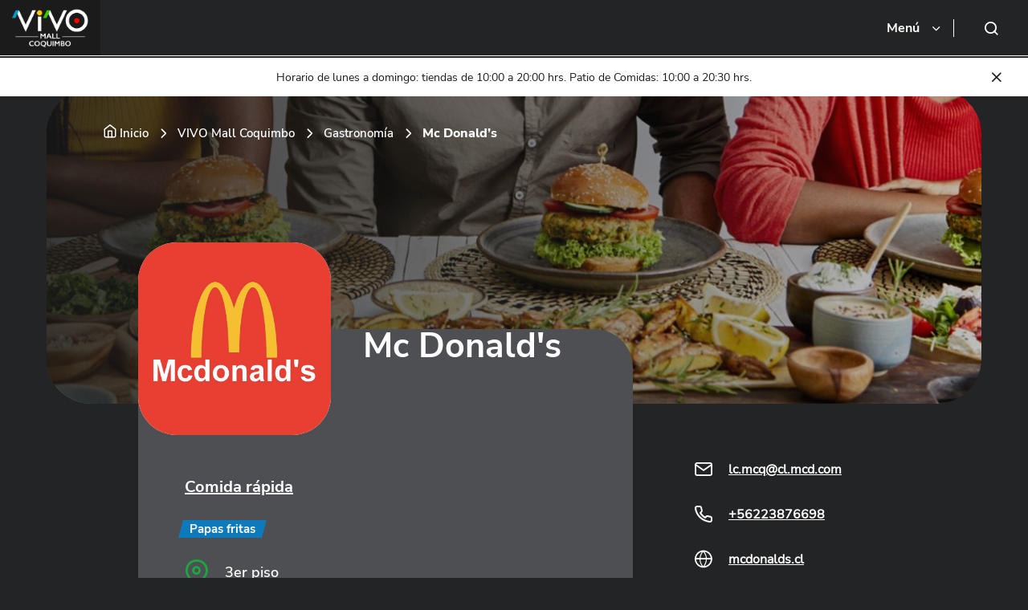

--- FILE ---
content_type: text/html; charset=UTF-8
request_url: https://www.mallsyoutletsvivo.cl/vivo-coquimbo/gastronomia/mc-donalds/
body_size: 23288
content:
<!DOCTYPE html>
<html lang="es">

<head>
    <!-- Google Tag Manager -->
    <script>(function(w,d,s,l,i){w[l]=w[l]||[];w[l].push({'gtm.start':
    new Date().getTime(),event:'gtm.js'});var f=d.getElementsByTagName(s)[0],
    j=d.createElement(s),dl=l!='dataLayer'?'&l='+l:'';j.async=true;j.src=
    'https://www.googletagmanager.com/gtm.js?id='+i+dl;f.parentNode.insertBefore(j,f);
    })(window,document,'script','dataLayer','GTM-KVG9PCF');</script>
    <!-- End Google Tag Manager -->
    <meta charset="UTF-8">
    <meta http-equiv="X-UA-Compatible" content="IE=edge">
    <meta name="viewport" content="width=device-width, initial-scale=1.0">
    <link rel="profile" href="https://gmpg.org/xfn/11">
    <link rel="icon" type="image/png" href="https://www.mallsyoutletsvivo.cl/content/themes/mallvivo/dist/images/global/favicon.png">
    <meta name='robots' content='index, follow, max-image-preview:large, max-snippet:-1, max-video-preview:-1' />

	<!-- This site is optimized with the Yoast SEO plugin v26.6 - https://yoast.com/wordpress/plugins/seo/ -->
	<title>Mc Donald&#8217;s &#8211; VIVO Mall Coquimbo</title>
	<meta name="description" content="Mc Donald&#039;s es una cadena de restaurantes de comida rápida." />
	<link rel="canonical" href="https://www.mallsyoutletsvivo.cl/vivo-coquimbo/gastronomia/mc-donalds/" />
	<meta property="og:locale" content="es_ES" />
	<meta property="og:type" content="article" />
	<meta property="og:description" content="Mc Donald&#039;s es una cadena de restaurantes de comida rápida." />
	<meta property="og:url" content="https://www.mallsyoutletsvivo.cl/vivo-coquimbo/gastronomia/mc-donalds/" />
	<meta property="og:site_name" content="VIVO Mall Coquimbo" />
	<meta property="article:modified_time" content="2024-01-12T12:14:54+00:00" />
	<meta property="og:image" content="https://www.mallsyoutletsvivo.cl/content/uploads/sites/4/2022/11/mall-vivo-logo-mcdonalds.jpeg" />
	<meta property="og:image:width" content="400" />
	<meta property="og:image:height" content="400" />
	<meta property="og:image:type" content="image/jpeg" />
	<meta name="twitter:card" content="summary_large_image" />
	<meta name="twitter:title" content="Mc Donald&#039;s - VIVO Mall Coquimbo" />
	<meta name="twitter:description" content="Mc Donald&#039;s es una cadena de restaurantes de comida rápida." />
	<meta name="twitter:image" content="https://www.mallsyoutletsvivo.cl/content/uploads/sites/4/2022/11/mall-vivo-logo-mcdonalds.jpeg" />
	<meta name="twitter:label1" content="Tiempo de lectura" />
	<meta name="twitter:data1" content="1 minuto" />
	<script type="application/ld+json" class="yoast-schema-graph">{"@context":"https://schema.org","@graph":[{"@type":"WebPage","@id":"https://www.mallsyoutletsvivo.cl/vivo-coquimbo/gastronomia/mc-donalds/","url":"https://www.mallsyoutletsvivo.cl/vivo-coquimbo/gastronomia/mc-donalds/","name":"Mc Donald's - VIVO Mall Coquimbo","isPartOf":{"@id":"https://www.mallsyoutletsvivo.cl/vivo-coquimbo/#website"},"primaryImageOfPage":{"@id":"https://www.mallsyoutletsvivo.cl/vivo-coquimbo/gastronomia/mc-donalds/#primaryimage"},"image":{"@id":"https://www.mallsyoutletsvivo.cl/vivo-coquimbo/gastronomia/mc-donalds/#primaryimage"},"thumbnailUrl":"https://www.mallsyoutletsvivo.cl/content/uploads/sites/4/2022/11/mall-vivo-logo-mcdonalds.jpeg","datePublished":"2022-11-14T20:33:52+00:00","dateModified":"2024-01-12T12:14:54+00:00","description":"Mc Donald's es una cadena de restaurantes de comida rápida.","breadcrumb":{"@id":"https://www.mallsyoutletsvivo.cl/vivo-coquimbo/gastronomia/mc-donalds/#breadcrumb"},"inLanguage":"es","potentialAction":[{"@type":"ReadAction","target":["https://www.mallsyoutletsvivo.cl/vivo-coquimbo/gastronomia/mc-donalds/"]}]},{"@type":"ImageObject","inLanguage":"es","@id":"https://www.mallsyoutletsvivo.cl/vivo-coquimbo/gastronomia/mc-donalds/#primaryimage","url":"https://www.mallsyoutletsvivo.cl/content/uploads/sites/4/2022/11/mall-vivo-logo-mcdonalds.jpeg","contentUrl":"https://www.mallsyoutletsvivo.cl/content/uploads/sites/4/2022/11/mall-vivo-logo-mcdonalds.jpeg","width":400,"height":400,"caption":"Logo Mcdonald's"},{"@type":"BreadcrumbList","@id":"https://www.mallsyoutletsvivo.cl/vivo-coquimbo/gastronomia/mc-donalds/#breadcrumb","itemListElement":[{"@type":"ListItem","position":1,"name":"Home","item":"https://www.mallsyoutletsvivo.cl/vivo-coquimbo/"},{"@type":"ListItem","position":2,"name":"Mc Donald&#8217;s"}]},{"@type":"WebSite","@id":"https://www.mallsyoutletsvivo.cl/vivo-coquimbo/#website","url":"https://www.mallsyoutletsvivo.cl/vivo-coquimbo/","name":"VIVO Mall Coquimbo","description":"Otro sitio más de Mallvivo","potentialAction":[{"@type":"SearchAction","target":{"@type":"EntryPoint","urlTemplate":"https://www.mallsyoutletsvivo.cl/vivo-coquimbo/?s={search_term_string}"},"query-input":{"@type":"PropertyValueSpecification","valueRequired":true,"valueName":"search_term_string"}}],"inLanguage":"es"}]}</script>
	<!-- / Yoast SEO plugin. -->


<link rel='dns-prefetch' href='//use.fontawesome.com' />
<link rel="alternate" title="oEmbed (JSON)" type="application/json+oembed" href="https://www.mallsyoutletsvivo.cl/vivo-coquimbo/wp-json/oembed/1.0/embed?url=https%3A%2F%2Fwww.mallsyoutletsvivo.cl%2Fvivo-coquimbo%2Fgastronomia%2Fmc-donalds%2F" />
<link rel="alternate" title="oEmbed (XML)" type="text/xml+oembed" href="https://www.mallsyoutletsvivo.cl/vivo-coquimbo/wp-json/oembed/1.0/embed?url=https%3A%2F%2Fwww.mallsyoutletsvivo.cl%2Fvivo-coquimbo%2Fgastronomia%2Fmc-donalds%2F&#038;format=xml" />
<style id='wp-img-auto-sizes-contain-inline-css' type='text/css'>
img:is([sizes=auto i],[sizes^="auto," i]){contain-intrinsic-size:3000px 1500px}
/*# sourceURL=wp-img-auto-sizes-contain-inline-css */
</style>
<link rel='preload' as='style' onload='this.onload=null;this.rel="stylesheet"' id='fontawesome_css-css' href='//use.fontawesome.com/releases/v5.0.11/css/all.css?ver=1.1.0' type='text/css' media='all' />
<link rel='preload' as='style' onload='this.onload=null;this.rel="stylesheet"' id='plugins_css-css' href='https://www.mallsyoutletsvivo.cl/content/themes/mallvivo/dist/css/plugins.css?ver=1.1.0' type='text/css' media='all' />
<link rel='stylesheet' id='pages_css-css' href='https://www.mallsyoutletsvivo.cl/content/themes/mallvivo/dist/css/pages.css?ver=1.1.0' type='text/css' media='all' />
<script type="text/javascript" src="https://www.mallsyoutletsvivo.cl/vivo-coquimbo/cms/wp-includes/js/jquery/jquery.min.js?ver=1.1.0" id="jquery-core-js"></script>
<script type="text/javascript" src="https://www.mallsyoutletsvivo.cl/vivo-coquimbo/cms/wp-includes/js/jquery/jquery-migrate.min.js?ver=1.1.0" id="jquery-migrate-js" defer></script>
<link rel="https://api.w.org/" href="https://www.mallsyoutletsvivo.cl/vivo-coquimbo/wp-json/" /><link rel="alternate" title="JSON" type="application/json" href="https://www.mallsyoutletsvivo.cl/vivo-coquimbo/wp-json/wp/v2/gastronomia/173" /><script type="text/javascript">
/* <![CDATA[ */
var themosis = {
ajaxurl: "https:\/\/www.mallsyoutletsvivo.cl\/vivo-coquimbo\/cms\/wp-admin\/admin-ajax.php",
};
/* ]]> */
</script><meta name="csrf-token" content="fjZfOxi8DApCs3ORo2aIRUspcSMcLzIwnnTVFHIc"></head>

<body class="wp-singular gastronomia-template-default single single-gastronomia postid-173 wp-theme-mallvivo">
    <!-- Google Tag Manager (noscript) -->
    <noscript><iframe src="https://www.googletagmanager.com/ns.html?id=GTM-KVG9PCF"
    height="0" width="0" style="display:none;visibility:hidden"></iframe></noscript>
    <!-- End Google Tag Manager (noscript) -->

    <header class="header" id="js-header" data-aos="fade-down">
        <div class="container-fluid p-0">
            <nav class="navbar navbar-expand-lg p-0">
                <div class="content-logo">
                                            <a class="navbar-brand" href="https://www.mallsyoutletsvivo.cl/vivo-coquimbo/">
                            <img loading="lazy" src="https://www.mallsyoutletsvivo.cl/content/uploads/sites/4/2023/03/COQUIMBO-1.png" alt="Malls & Outlets Vivo" width="186" height="80">
                        </a>
                    
                    <button class="navbar-toggler" type="button" data-bs-toggle="collapse" data-bs-target="#navbarSupportedContent" aria-controls="navbarSupportedContent" aria-expanded="false" aria-label="Toggle navigation">
                        <span>Menú <i class="icon-chevron-down"></i></span>
                    </button>
                    <button class="search-icon d-lg-none d-flex">
                        <span class="icon-search"></span>
                    </button>
                </div>
                <div class="collapse navbar-collapse" id="navbarSupportedContent">
                    <ul class="content-socials ms-lg-auto">
                         <a  target="_blank" href="https://www.facebook.com/MallsyOutletsVIVO/"><i class="icon-facebook"></i></a><a  target="_blank" href="https://www.instagram.com/mallsoutlets_vivo/"><i class="icon-instagram"></i></a><a  target="_blank" href="https://twitter.com/mallsoutletvivo"><i class="icon-twitter"></i></a><a  target="_blank" href="https://www.youtube.com/user/mallvivo"><i class="icon-youtube"></i></a>
                        
                    </ul>
                    <ul class="navbar-nav mb-2 mb-lg-0">
                        <li class="nav-item dropdown">
                            <a class="nav-link dropdown-toggle" href="#" id="navbarDropdown" role="button" data-bs-toggle="dropdown" aria-expanded="false">
                                Nuestros malls
                            </a>
                            <ul class="dropdown-menu" aria-labelledby="navbarDropdown">
                                <li><a class="dropdown-item" href="https://www.mallsyoutletsvivo.cl/">Malls & Outlets VIVO</a></li>
                                <li><a class="dropdown-item" href="https://www.mallsyoutletsvivo.cl/vivo-coquimbo/">VIVO Mall Coquimbo</a></li><li><a class="dropdown-item" href="https://www.mallsyoutletsvivo.cl/vivo-san-fernando/">VIVO Mall San Fernando</a></li><li><a class="dropdown-item" href="https://www.mallsyoutletsvivo.cl/vivo-los-trapenses/">VIVO Los Trapenses</a></li><li><a class="dropdown-item" href="https://www.mallsyoutletsvivo.cl/vivo-panoramico/">VIVO Panorámico</a></li><li><a class="dropdown-item" href="https://www.mallsyoutletsvivo.cl/vivo-outlet-chillan/">VIVO Outlet Chillán</a></li><li><a class="dropdown-item" href="https://www.mallsyoutletsvivo.cl/vivo-outlet-parque-los-toros/">VIVO Outlet Parque Los Toros</a></li>
                            </ul>
                        </li>

                        <li class="nav-item" ><a class="nav-link" href="https://www.mallsyoutletsvivo.cl/vivo-coquimbo/tiendas/">Tiendas</a></li><li class="nav-item" ><a class="nav-link" href="https://www.mallsyoutletsvivo.cl/vivo-coquimbo/gastronomia/">Gastronomía</a></li><li class="nav-item" ><a class="nav-link" href="https://www.mallsyoutletsvivo.cl/vivo-coquimbo/novedades/">Novedades</a></li><li class="nav-item" ><a class="nav-link" href="https://www.mallsyoutletsvivo.cl/vivo-coquimbo/#horarios">Horarios</a></li><li class="nav-item" ><a class="nav-link" href="https://www.mallsyoutletsvivo.cl/vivo-coquimbo/contacto/">Contáctanos</a></li>

                    </ul>
                                            <button class="search-icon">
                            <span class="icon-search"></span>
                        </button>
                    
                </div>
            </nav>
        </div>


    </header>

    <div class="box-search">
        <form action="https://www.mallsyoutletsvivo.cl/vivo-coquimbo/">
            <div class="form-group input-wrapper">
                <label class="title-input">Busca una tienda o local</label>
                <input type="search" class="form-control" name="s" required="" value="">
            </div>
            <button type="send">
                <i class="icon-search"></i>
            </button>
        </form>
    </div>

    <div class="alert" id="js-alert">
    <p>Horario de lunes a domingo: tiendas de 10:00 a 20:00 hrs. Patio de Comidas: 10:00 a 20:30 hrs.</p>

    <button class="icon-close"></button>
</div>

<main role="main" id="main-content" class="overflow-hidden">
    
    <section class="hero hero__informative">
    <div class="picture">
        <nav class="container" aria-label="breadcrumb" data-aos="fade-right">
    <ol class="breadcrumb">
        <!-- Breadcrumb NavXT 7.5.0 -->
<li class="breadcrumb-item"><i class="icon-home"></i><a href="https://www.mallsyoutletsvivo.cl/">Inicio</a></li><li class="breadcrumb-item"><a href="https://www.mallsyoutletsvivo.cl/vivo-coquimbo/">VIVO Mall Coquimbo</a></li><li class="breadcrumb-item"><a href="https://www.mallsyoutletsvivo.cl/vivo-coquimbo/gastronomia/">Gastronomía</a></li><li class="breadcrumb-item active">Mc Donald&#8217;s</li>    </ol>
</nav>
                    <figure data-aos="fade-down">
                <img src="https://www.mallsyoutletsvivo.cl/content/uploads/sites/4/2023/02/gourmet-mall-vivo-1-1800x400.jpg" alt="" width="1800" height="400">
            </figure>
            </div>
    <div class="container container-parent-text" data-aos="fade-up">
        <div class="row">
            <div class="col-md-8">
                <div class="content-ppal">

                    <div class="title-infromative">
                                                <figure>
                            <img loading="lazy" src="https://www.mallsyoutletsvivo.cl/content/uploads/sites/4/2022/11/mall-vivo-logo-mcdonalds.jpeg" alt="Logo Mcdonald&#039;s" width="400" height="400">
                        </figure>
                                                <h1>Mc Donald&#039;s</h1>
                    </div>
                    <div class="info">
                                                    <a href="https://www.mallsyoutletsvivo.cl/vivo-coquimbo/gastronomia/?categoria=comida-rapida" class="btn btn-text-white">Comida rápida</a>
                        
                                                <div class="tags">
                                                            
                                <span class="label label--secondary label--small">Papas fritas</span>
                                                    </div>
                        
                        <div class="schedule">
                            <ul>
                                
                                                                    <li><span class="text-quartiary icon-map-in"></span>3er piso</li>
                                                            </ul>
                        </div>

                                                    <div class="buttons">
                                
                                
                            </div>
                        


                        <p>Con una trayectoria de más de 60 años, uno de los restaurantes más emblemáticos de hamburguesas.</p>
<p>También puedes disfrutar de nuestro increíble menú de postres, con grandes sabores como McFlurry Oreo, M&amp;M o el nuevo Sahne-Nuss.</p>

                    </div>
                </div>
            </div>
            <div class="col-md-4">
                <ul class="list-socials">
                                            <li><span class="text-white icon-mail"></span><a href="mailto:lc.mcq@cl.mcd.com">lc.mcq@cl.mcd.com</a></li>
                    
                                            <li><span class="text-white icon-phone"></span><a href="tel:+56223876698">+56223876698</a></li>
                    
                                            <li><span class="text-white icon-icon-global"></span><a href="https://www.mcdonalds.cl/" target="_blank" rel="nofollow">mcdonalds.cl</a></li>
                    

                                        <li class="social">
                                                                                    <a href="https://www.facebook.com/McDonaldsChile" target="_blank"><span class="text-white icon-facebook"></span></a>
                                                                                                                    <a href="https://www.instagram.com/mcdonalds_cl/" target="_blank"><span class="text-white icon-instagram"></span></a>
                                                                                                                    <a href="https://twitter.com/mcdonalds_cl" target="_blank"><span class="text-white icon-twitter"></span></a>
                                                                            </li>
                                    </ul>
            </div>
        </div>
    </div>
</section>


    
</main>

<footer class="footer">
    <div class="container">
        <div class="row">
            <div class="col-12 p-lg-0">
                <div id="accordionExample" class="accordion footer__nav row">
                    <div class="col-md-12 col-lg-3 pb-md-5 pb-5">
                        <div class="footer__logo">
                            <div>
                                <a class="navbar-brand" href="https://www.mallsyoutletsvivo.cl/">
                                    <img loading="lazy" src="https://www.mallsyoutletsvivo.cl/content/themes/mallvivo/dist/images/global/logo-mallvivo.svg" alt="Logo">
                                </a>
                                                                <p class="dir-mall"><i class="icon-map-in"></i>Avenida Varela 1524, Coquimbo</p>
                                                            </div>
                        </div>
                    </div>
                    <div class="col-md-3 col-lg-2">
                        <button class="collapsed"  data-bs-toggle="collapse" data-bs-target="#collapseOne" aria-expanded="true" aria-controls="collapseOne">CENTROS COMERCIALES</button>
                        <ul id="collapseOne" class="accordion-collapse collapse" aria-labelledby="headingOne" data-bs-parent="#accordionExample">
                            <li><a href="https://www.mallsyoutletsvivo.cl/vivo-coquimbo/">VIVO Mall Coquimbo</a></li><li><a href="https://www.mallsyoutletsvivo.cl/vivo-san-fernando/">VIVO Mall San Fernando</a></li><li><a href="https://www.mallsyoutletsvivo.cl/vivo-los-trapenses/">VIVO Los Trapenses</a></li><li><a href="https://www.mallsyoutletsvivo.cl/vivo-panoramico/">VIVO Panorámico</a></li><li><a href="https://www.mallsyoutletsvivo.cl/vivo-outlet-chillan/">VIVO Outlet Chillán</a></li><li><a href="https://www.mallsyoutletsvivo.cl/vivo-outlet-parque-los-toros/">VIVO Outlet Parque Los Toros</a></li>
                        </ul>
                    </div>
                    <div class="col-md-3">
                        <button lass="collapsed"  data-bs-toggle="collapse" data-bs-target="#collapseTwo" aria-expanded="false" aria-controls="collapseTwo">HABLA CON NOSOTROS</button>
                        <ul id="collapseTwo" class="accordion-collapse collapse" aria-labelledby="headingTwo" data-bs-parent="#accordionExample">
                            <li><a href="https://www.mallsyoutletsvivo.cl/contacto/">Contáctanos</a></li><li><a href="tel:226112068">Teléfono <br> 226112068</a></li><li><a href="mailto:arriendolocales@vivospa.cl">Arriendo de locales <br> arriendolocales@vivospa.cl</a></li><li><a href="mailto:arriendoespacios@vivospa.cl">Contacto Arriendo Espacios <br> arriendoespacios@vivospa.cl</a></li><li><a href="https://docs.google.com/forms/d/e/1FAIpQLSdcVUhnCOv8u5EbGMqqP0gwGCEeSwB9A7yug_nvH2IFF5zN5g/viewform">Oportunidad Laboral Parque Los Toros</a></li>
                        </ul>
                    </div>
                    <div class="col-md-3 col-lg-2">
                        <button class="collapsed" type="button" data-bs-toggle="collapse" data-bs-target="#collapseThree" aria-expanded="false" aria-controls="collapseThree">LEGAL</button>
                        <ul id="collapseThree" class="accordion-collapse collapse" aria-labelledby="headingThree" data-bs-parent="#accordionExample">
                            <li><a href="https://www.mallsyoutletsvivo.cl/terminos-y-condiciones/">Términos y condiciones</a></li><li><a href="http://portal.vivocorp.cl/portal/User">Relatorio de ventas</a></li><li><a href="https://vivospa.b-grc.com/denuncias">Canal de denuncias</a></li>
                        </ul>
                    </div>
                    <div class="col-md-3 col-lg-2">
                        <button class="d-none d-md-block ">REDES SOCIALES</button>
                        <div class="r-social">
                            <a  target="_blank" href="https://www.facebook.com/MallsyOutletsVIVO/"><i class="icon-facebook"></i></a><a  target="_blank" href="https://www.instagram.com/mallsoutlets_vivo/"><i class="icon-instagram"></i></a><a  target="_blank" href="https://twitter.com/mallsoutletvivo"><i class="icon-twitter"></i></a><a  target="_blank" href="https://www.youtube.com/user/mallvivo"><i class="icon-youtube"></i></a>
                        </div>
                    </div>
                </div>
            </div>
        </div>
        <div class="row footer-bottom">
            <div class="col-6 col-md-3">
                <a href="https://www.vivospa.cl/" target="_blank">VIVO SpA</a>
            </div>
            <div class="logo-ilogica col-6 col-md-3">
                <a href="https://www.ilogica.cl" target="_blank" title="Sí, otra vez nosotros." rel="nofollow">
                    <img alt="Otra más de Ilógica" src="https://www.mallsyoutletsvivo.cl/content/themes/mallvivo/dist/images/global/logo-ilogica.svg">
                </a>
            </div>
        </div>
    </div>
</footer>

<script type="speculationrules">
{"prefetch":[{"source":"document","where":{"and":[{"href_matches":"/vivo-coquimbo/*"},{"not":{"href_matches":["/vivo-coquimbo/cms/wp-*.php","/vivo-coquimbo/cms/wp-admin/*","/content/uploads/sites/4/*","/content/*","/content/plugins/*","/content/themes/mallvivo/*","/vivo-coquimbo/*\\?(.+)"]}},{"not":{"selector_matches":"a[rel~=\"nofollow\"]"}},{"not":{"selector_matches":".no-prefetch, .no-prefetch a"}}]},"eagerness":"conservative"}]}
</script>
<script type="text/javascript" defer src="https://www.mallsyoutletsvivo.cl/content/themes/mallvivo/dist/js/sources.js?ver=1.1.0" id="sources_js-js" defer></script>
<script type="text/javascript" defer src="https://www.mallsyoutletsvivo.cl/content/themes/mallvivo/dist/js/globals.js?ver=1.1.0" id="globals-js"></script>
<script type="text/javascript" defer src="https://www.mallsyoutletsvivo.cl/content/themes/mallvivo/dist/js/main.js?ver=1.1.0" id="main_js-js"></script>
</body>

</html>
<script type="speculationrules">
{"prefetch":[{"source":"document","where":{"and":[{"href_matches":"/vivo-coquimbo/*"},{"not":{"href_matches":["/vivo-coquimbo/cms/wp-*.php","/vivo-coquimbo/cms/wp-admin/*","/content/uploads/sites/4/*","/content/*","/content/plugins/*","/content/themes/mallvivo/*","/vivo-coquimbo/*\\?(.+)"]}},{"not":{"selector_matches":"a[rel~=\"nofollow\"]"}},{"not":{"selector_matches":".no-prefetch, .no-prefetch a"}}]},"eagerness":"conservative"}]}
</script>
</body>

</html>

--- FILE ---
content_type: text/css
request_url: https://www.mallsyoutletsvivo.cl/content/themes/mallvivo/dist/css/pages.css?ver=1.1.0
body_size: 305960
content:
/*!
 * Bootstrap v5.1.3 (https://getbootstrap.com/)
 * Copyright 2011-2021 The Bootstrap Authors
 * Copyright 2011-2021 Twitter, Inc.
 * Licensed under MIT (https://github.com/twbs/bootstrap/blob/main/LICENSE)
 */:root{--bs-blue:#0d6efd;--bs-indigo:#6610f2;--bs-purple:#6f42c1;--bs-pink:#d63384;--bs-red:#dc3545;--bs-orange:#fd7e14;--bs-yellow:#ffc107;--bs-green:#198754;--bs-teal:#20c997;--bs-cyan:#0dcaf0;--bs-white:#fff;--bs-gray:#6c757d;--bs-gray-dark:#343a40;--bs-gray-100:#f8f9fa;--bs-gray-200:#e9ecef;--bs-gray-300:#dee2e6;--bs-gray-400:#ced4da;--bs-gray-500:#adb5bd;--bs-gray-600:#6c757d;--bs-gray-700:#495057;--bs-gray-800:#343a40;--bs-gray-900:#212529;--bs-primary:#1b1b1b;--bs-secondary:#0d7abb;--bs-tertiary:#ffc900;--bs-quartiary:#1ca543;--bs-quintiary:#eb0527;--bs-gray:#232425;--bs-gray2:#313133;--bs-gray3:#4e4f52;--bs-gray4:#616266;--bs-secondary-70:#56a2cf;--bs-secondary-40:#9ecae4;--bs-secondary-10:#e7f2f8;--bs-tertiary-70:#ffd94c;--bs-tertiary-40:#ffe999;--bs-tertiary-10:#fffae5;--bs-quartiary-70:#60c07b;--bs-quartiary-40:#a4dbb4;--bs-quartiary-10:#e8f6ec;--bs-quintiary-70:#f15068;--bs-quintiary-40:#f79ba9;--bs-quintiary-10:#fde6e9;--bs-info:#90a99e;--bs-light:#f8f9fd;--bs-dark:#477995;--bs-primary-rgb:27,27,27;--bs-secondary-rgb:13,122,187;--bs-tertiary-rgb:255,201,0;--bs-quartiary-rgb:28,165,67;--bs-quintiary-rgb:235,5,39;--bs-gray-rgb:35,36,37;--bs-gray2-rgb:49,49,51;--bs-gray3-rgb:78,79,82;--bs-gray4-rgb:97,98,102;--bs-secondary-70-rgb:86,162,207;--bs-secondary-40-rgb:158,202,228;--bs-secondary-10-rgb:231,242,248;--bs-tertiary-70-rgb:255,217,76;--bs-tertiary-40-rgb:255,233,153;--bs-tertiary-10-rgb:255,250,229;--bs-quartiary-70-rgb:96,192,123;--bs-quartiary-40-rgb:164,219,180;--bs-quartiary-10-rgb:232,246,236;--bs-quintiary-70-rgb:241,80,104;--bs-quintiary-40-rgb:247,155,169;--bs-quintiary-10-rgb:253,230,233;--bs-info-rgb:144,169,158;--bs-light-rgb:248,249,253;--bs-dark-rgb:71,121,149;--bs-white-rgb:255,255,255;--bs-black-rgb:27,27,27;--bs-body-color-rgb:33,37,41;--bs-body-bg-rgb:255,255,255;--bs-font-sans-serif:system-ui,-apple-system,"Segoe UI",Roboto,"Helvetica Neue",Arial,"Noto Sans","Liberation Sans",sans-serif,"Apple Color Emoji","Segoe UI Emoji","Segoe UI Symbol","Noto Color Emoji";--bs-font-monospace:SFMono-Regular,Menlo,Monaco,Consolas,"Liberation Mono","Courier New",monospace;--bs-gradient:linear-gradient(180deg,hsla(0,0%,100%,.15),hsla(0,0%,100%,0));--bs-body-font-family:var(--bs-font-sans-serif);--bs-body-font-size:1rem;--bs-body-font-weight:400;--bs-body-line-height:1.5;--bs-body-color:#212529;--bs-body-bg:#fff}*,:after,:before{box-sizing:border-box}@media(prefers-reduced-motion:no-preference){:root{scroll-behavior:smooth}}body{-webkit-text-size-adjust:100%;-webkit-tap-highlight-color:rgba(27,27,27,0);background-color:var(--bs-body-bg);color:var(--bs-body-color);font-family:var(--bs-body-font-family);font-size:var(--bs-body-font-size);font-weight:var(--bs-body-font-weight);line-height:var(--bs-body-line-height);margin:0;text-align:var(--bs-body-text-align)}hr{background-color:currentColor;border:0;color:inherit;margin:1rem 0;opacity:.25}hr:not([size]){height:1px}.h1,.h2,.h3,.h4,.h5,.h6,h1,h2,h3,h4,h5,h6{font-weight:500;line-height:1.2;margin-bottom:.5rem;margin-top:0}.h1,h1{font-size:calc(1.375rem + 1.5vw)}@media(min-width:1200px){.h1,h1{font-size:2.5rem}}.h2,h2{font-size:calc(1.325rem + .9vw)}@media(min-width:1200px){.h2,h2{font-size:2rem}}.h3,h3{font-size:calc(1.3rem + .6vw)}@media(min-width:1200px){.h3,h3{font-size:1.75rem}}.h4,h4{font-size:calc(1.275rem + .3vw)}@media(min-width:1200px){.h4,h4{font-size:1.5rem}}.h5,h5{font-size:1.25rem}.h6,h6{font-size:1rem}p{margin-bottom:1rem;margin-top:0}abbr[data-bs-original-title],abbr[title]{cursor:help;-webkit-text-decoration:underline dotted;text-decoration:underline dotted;-webkit-text-decoration-skip-ink:none;text-decoration-skip-ink:none}address{font-style:normal;line-height:inherit;margin-bottom:1rem}ol,ul{padding-left:2rem}dl,ol,ul{margin-bottom:1rem;margin-top:0}ol ol,ol ul,ul ol,ul ul{margin-bottom:0}dt{font-weight:700}dd{margin-bottom:.5rem;margin-left:0}blockquote{margin:0 0 1rem}b,strong{font-weight:bolder}.small,small{font-size:.875em}.mark,mark{background-color:#fcf8e3;padding:.2em}sub,sup{font-size:.75em;line-height:0;position:relative;vertical-align:baseline}sub{bottom:-.25em}sup{top:-.5em}a{color:#1b1b1b;text-decoration:underline}a:hover{color:#161616}a:not([href]):not([class]),a:not([href]):not([class]):hover{color:inherit;text-decoration:none}code,kbd,pre,samp{direction:ltr;font-family:var(--bs-font-monospace);font-size:1em;unicode-bidi:bidi-override}pre{display:block;font-size:.875em;margin-bottom:1rem;margin-top:0;overflow:auto}pre code{color:inherit;font-size:inherit;word-break:normal}code{word-wrap:break-word;color:#d63384;font-size:.875em}a>code{color:inherit}kbd{background-color:#212529;border-radius:.2rem;color:#fff;font-size:.875em;padding:.2rem .4rem}kbd kbd{font-size:1em;font-weight:700;padding:0}figure{margin:0 0 1rem}img,svg{vertical-align:middle}table{border-collapse:collapse;caption-side:bottom}caption{color:#6c757d;padding-bottom:.5rem;padding-top:.5rem;text-align:left}th{text-align:inherit;text-align:-webkit-match-parent}tbody,td,tfoot,th,thead,tr{border:0 solid;border-color:inherit}label{display:inline-block}button{border-radius:0}button:focus:not(:focus-visible){outline:0}button,input,optgroup,select,textarea{font-family:inherit;font-size:inherit;line-height:inherit;margin:0}button,select{text-transform:none}[role=button]{cursor:pointer}select{word-wrap:normal}select:disabled{opacity:1}[list]::-webkit-calendar-picker-indicator{display:none}[type=button],[type=reset],[type=submit],button{-webkit-appearance:button}[type=button]:not(:disabled),[type=reset]:not(:disabled),[type=submit]:not(:disabled),button:not(:disabled){cursor:pointer}::-moz-focus-inner{border-style:none;padding:0}textarea{resize:vertical}fieldset{border:0;margin:0;min-width:0;padding:0}legend{float:left;font-size:calc(1.275rem + .3vw);line-height:inherit;margin-bottom:.5rem;padding:0;width:100%}@media(min-width:1200px){legend{font-size:1.5rem}}legend+*{clear:left}::-webkit-datetime-edit-day-field,::-webkit-datetime-edit-fields-wrapper,::-webkit-datetime-edit-hour-field,::-webkit-datetime-edit-minute,::-webkit-datetime-edit-month-field,::-webkit-datetime-edit-text,::-webkit-datetime-edit-year-field{padding:0}::-webkit-inner-spin-button{height:auto}[type=search]{-webkit-appearance:textfield;outline-offset:-2px}::-webkit-search-decoration{-webkit-appearance:none}::-webkit-color-swatch-wrapper{padding:0}::file-selector-button{font:inherit}::-webkit-file-upload-button{-webkit-appearance:button;font:inherit}output{display:inline-block}iframe{border:0}summary{cursor:pointer;display:list-item}progress{vertical-align:baseline}[hidden]{display:none!important}.lead{font-size:1.25rem;font-weight:300}.display-1{font-size:calc(1.625rem + 4.5vw);font-weight:300;line-height:1.2}@media(min-width:1200px){.display-1{font-size:5rem}}.display-2{font-size:calc(1.575rem + 3.9vw);font-weight:300;line-height:1.2}@media(min-width:1200px){.display-2{font-size:4.5rem}}.display-3{font-size:calc(1.525rem + 3.3vw);font-weight:300;line-height:1.2}@media(min-width:1200px){.display-3{font-size:4rem}}.display-4{font-size:calc(1.475rem + 2.7vw);font-weight:300;line-height:1.2}@media(min-width:1200px){.display-4{font-size:3.5rem}}.display-5{font-size:calc(1.425rem + 2.1vw);font-weight:300;line-height:1.2}@media(min-width:1200px){.display-5{font-size:3rem}}.display-6{font-size:calc(1.375rem + 1.5vw);font-weight:300;line-height:1.2}@media(min-width:1200px){.display-6{font-size:2.5rem}}.list-inline,.list-unstyled{list-style:none;padding-left:0}.list-inline-item{display:inline-block}.list-inline-item:not(:last-child){margin-right:.5rem}.initialism{font-size:.875em;text-transform:uppercase}.blockquote{font-size:1.25rem;margin-bottom:1rem}.blockquote>:last-child{margin-bottom:0}.blockquote-footer{color:#6c757d;font-size:.875em;margin-bottom:1rem;margin-top:-1rem}.blockquote-footer:before{content:"— "}.img-fluid,.img-thumbnail{height:auto;max-width:100%}.img-thumbnail{background-color:#fff;border:1px solid #dee2e6;border-radius:.25rem;padding:.25rem}.figure{display:inline-block}.figure-img{line-height:1;margin-bottom:.5rem}.figure-caption{color:#6c757d;font-size:.875em}.container,.container-fluid,.container-lg,.container-md,.container-sm,.container-xl,.container-xxl{margin-left:auto;margin-right:auto;padding-left:var(--bs-gutter-x,.75rem);padding-right:var(--bs-gutter-x,.75rem);width:100%}@media(min-width:576px){.container,.container-sm{max-width:540px}}@media(min-width:780px){.container,.container-md,.container-sm{max-width:720px}}@media(min-width:1300px){.container,.container-lg,.container-md,.container-sm{max-width:960px}}@media(min-width:1600px){.container,.container-lg,.container-md,.container-sm,.container-xl{max-width:1140px}}@media(min-width:1921px){.container,.container-lg,.container-md,.container-sm,.container-xl,.container-xxl{max-width:1320px}}.row{--bs-gutter-x:1.5rem;--bs-gutter-y:0;display:flex;flex-wrap:wrap;margin-left:calc(var(--bs-gutter-x)*-.5);margin-right:calc(var(--bs-gutter-x)*-.5);margin-top:calc(var(--bs-gutter-y)*-1)}.row>*{flex-shrink:0;margin-top:var(--bs-gutter-y);max-width:100%;padding-left:calc(var(--bs-gutter-x)*.5);padding-right:calc(var(--bs-gutter-x)*.5);width:100%}.col{flex:1 0 0%}.row-cols-auto>*{flex:0 0 auto;width:auto}.row-cols-1>*{flex:0 0 auto;width:100%}.row-cols-2>*{flex:0 0 auto;width:50%}.row-cols-3>*{flex:0 0 auto;width:33.3333333333%}.row-cols-4>*{flex:0 0 auto;width:25%}.row-cols-5>*{flex:0 0 auto;width:20%}.row-cols-6>*{flex:0 0 auto;width:16.6666666667%}.col-auto{flex:0 0 auto;width:auto}.col-1{flex:0 0 auto;width:8.33333333%}.col-2{flex:0 0 auto;width:16.66666667%}.col-3{flex:0 0 auto;width:25%}.col-4{flex:0 0 auto;width:33.33333333%}.col-5{flex:0 0 auto;width:41.66666667%}.col-6{flex:0 0 auto;width:50%}.col-7{flex:0 0 auto;width:58.33333333%}.col-8{flex:0 0 auto;width:66.66666667%}.col-9{flex:0 0 auto;width:75%}.col-10{flex:0 0 auto;width:83.33333333%}.col-11{flex:0 0 auto;width:91.66666667%}.col-12{flex:0 0 auto;width:100%}.offset-1{margin-left:8.33333333%}.offset-2{margin-left:16.66666667%}.offset-3{margin-left:25%}.offset-4{margin-left:33.33333333%}.offset-5{margin-left:41.66666667%}.offset-6{margin-left:50%}.offset-7{margin-left:58.33333333%}.offset-8{margin-left:66.66666667%}.offset-9{margin-left:75%}.offset-10{margin-left:83.33333333%}.offset-11{margin-left:91.66666667%}.g-0,.gx-0{--bs-gutter-x:0}.g-0,.gy-0{--bs-gutter-y:0}.g-1,.gx-1{--bs-gutter-x:0.25rem}.g-1,.gy-1{--bs-gutter-y:0.25rem}.g-2,.gx-2{--bs-gutter-x:0.5rem}.g-2,.gy-2{--bs-gutter-y:0.5rem}.g-3,.gx-3{--bs-gutter-x:1rem}.g-3,.gy-3{--bs-gutter-y:1rem}.g-4,.gx-4{--bs-gutter-x:1.5rem}.g-4,.gy-4{--bs-gutter-y:1.5rem}.g-5,.gx-5{--bs-gutter-x:3rem}.g-5,.gy-5{--bs-gutter-y:3rem}@media(min-width:576px){.col-sm{flex:1 0 0%}.row-cols-sm-auto>*{flex:0 0 auto;width:auto}.row-cols-sm-1>*{flex:0 0 auto;width:100%}.row-cols-sm-2>*{flex:0 0 auto;width:50%}.row-cols-sm-3>*{flex:0 0 auto;width:33.3333333333%}.row-cols-sm-4>*{flex:0 0 auto;width:25%}.row-cols-sm-5>*{flex:0 0 auto;width:20%}.row-cols-sm-6>*{flex:0 0 auto;width:16.6666666667%}.col-sm-auto{flex:0 0 auto;width:auto}.col-sm-1{flex:0 0 auto;width:8.33333333%}.col-sm-2{flex:0 0 auto;width:16.66666667%}.col-sm-3{flex:0 0 auto;width:25%}.col-sm-4{flex:0 0 auto;width:33.33333333%}.col-sm-5{flex:0 0 auto;width:41.66666667%}.col-sm-6{flex:0 0 auto;width:50%}.col-sm-7{flex:0 0 auto;width:58.33333333%}.col-sm-8{flex:0 0 auto;width:66.66666667%}.col-sm-9{flex:0 0 auto;width:75%}.col-sm-10{flex:0 0 auto;width:83.33333333%}.col-sm-11{flex:0 0 auto;width:91.66666667%}.col-sm-12{flex:0 0 auto;width:100%}.offset-sm-0{margin-left:0}.offset-sm-1{margin-left:8.33333333%}.offset-sm-2{margin-left:16.66666667%}.offset-sm-3{margin-left:25%}.offset-sm-4{margin-left:33.33333333%}.offset-sm-5{margin-left:41.66666667%}.offset-sm-6{margin-left:50%}.offset-sm-7{margin-left:58.33333333%}.offset-sm-8{margin-left:66.66666667%}.offset-sm-9{margin-left:75%}.offset-sm-10{margin-left:83.33333333%}.offset-sm-11{margin-left:91.66666667%}.g-sm-0,.gx-sm-0{--bs-gutter-x:0}.g-sm-0,.gy-sm-0{--bs-gutter-y:0}.g-sm-1,.gx-sm-1{--bs-gutter-x:0.25rem}.g-sm-1,.gy-sm-1{--bs-gutter-y:0.25rem}.g-sm-2,.gx-sm-2{--bs-gutter-x:0.5rem}.g-sm-2,.gy-sm-2{--bs-gutter-y:0.5rem}.g-sm-3,.gx-sm-3{--bs-gutter-x:1rem}.g-sm-3,.gy-sm-3{--bs-gutter-y:1rem}.g-sm-4,.gx-sm-4{--bs-gutter-x:1.5rem}.g-sm-4,.gy-sm-4{--bs-gutter-y:1.5rem}.g-sm-5,.gx-sm-5{--bs-gutter-x:3rem}.g-sm-5,.gy-sm-5{--bs-gutter-y:3rem}}@media(min-width:780px){.col-md{flex:1 0 0%}.row-cols-md-auto>*{flex:0 0 auto;width:auto}.row-cols-md-1>*{flex:0 0 auto;width:100%}.row-cols-md-2>*{flex:0 0 auto;width:50%}.row-cols-md-3>*{flex:0 0 auto;width:33.3333333333%}.row-cols-md-4>*{flex:0 0 auto;width:25%}.row-cols-md-5>*{flex:0 0 auto;width:20%}.row-cols-md-6>*{flex:0 0 auto;width:16.6666666667%}.col-md-auto{flex:0 0 auto;width:auto}.col-md-1{flex:0 0 auto;width:8.33333333%}.col-md-2{flex:0 0 auto;width:16.66666667%}.col-md-3{flex:0 0 auto;width:25%}.col-md-4{flex:0 0 auto;width:33.33333333%}.col-md-5{flex:0 0 auto;width:41.66666667%}.col-md-6{flex:0 0 auto;width:50%}.col-md-7{flex:0 0 auto;width:58.33333333%}.col-md-8{flex:0 0 auto;width:66.66666667%}.col-md-9{flex:0 0 auto;width:75%}.col-md-10{flex:0 0 auto;width:83.33333333%}.col-md-11{flex:0 0 auto;width:91.66666667%}.col-md-12{flex:0 0 auto;width:100%}.offset-md-0{margin-left:0}.offset-md-1{margin-left:8.33333333%}.offset-md-2{margin-left:16.66666667%}.offset-md-3{margin-left:25%}.offset-md-4{margin-left:33.33333333%}.offset-md-5{margin-left:41.66666667%}.offset-md-6{margin-left:50%}.offset-md-7{margin-left:58.33333333%}.offset-md-8{margin-left:66.66666667%}.offset-md-9{margin-left:75%}.offset-md-10{margin-left:83.33333333%}.offset-md-11{margin-left:91.66666667%}.g-md-0,.gx-md-0{--bs-gutter-x:0}.g-md-0,.gy-md-0{--bs-gutter-y:0}.g-md-1,.gx-md-1{--bs-gutter-x:0.25rem}.g-md-1,.gy-md-1{--bs-gutter-y:0.25rem}.g-md-2,.gx-md-2{--bs-gutter-x:0.5rem}.g-md-2,.gy-md-2{--bs-gutter-y:0.5rem}.g-md-3,.gx-md-3{--bs-gutter-x:1rem}.g-md-3,.gy-md-3{--bs-gutter-y:1rem}.g-md-4,.gx-md-4{--bs-gutter-x:1.5rem}.g-md-4,.gy-md-4{--bs-gutter-y:1.5rem}.g-md-5,.gx-md-5{--bs-gutter-x:3rem}.g-md-5,.gy-md-5{--bs-gutter-y:3rem}}@media(min-width:1300px){.col-lg{flex:1 0 0%}.row-cols-lg-auto>*{flex:0 0 auto;width:auto}.row-cols-lg-1>*{flex:0 0 auto;width:100%}.row-cols-lg-2>*{flex:0 0 auto;width:50%}.row-cols-lg-3>*{flex:0 0 auto;width:33.3333333333%}.row-cols-lg-4>*{flex:0 0 auto;width:25%}.row-cols-lg-5>*{flex:0 0 auto;width:20%}.row-cols-lg-6>*{flex:0 0 auto;width:16.6666666667%}.col-lg-auto{flex:0 0 auto;width:auto}.col-lg-1{flex:0 0 auto;width:8.33333333%}.col-lg-2{flex:0 0 auto;width:16.66666667%}.col-lg-3{flex:0 0 auto;width:25%}.col-lg-4{flex:0 0 auto;width:33.33333333%}.col-lg-5{flex:0 0 auto;width:41.66666667%}.col-lg-6{flex:0 0 auto;width:50%}.col-lg-7{flex:0 0 auto;width:58.33333333%}.col-lg-8{flex:0 0 auto;width:66.66666667%}.col-lg-9{flex:0 0 auto;width:75%}.col-lg-10{flex:0 0 auto;width:83.33333333%}.col-lg-11{flex:0 0 auto;width:91.66666667%}.col-lg-12{flex:0 0 auto;width:100%}.offset-lg-0{margin-left:0}.offset-lg-1{margin-left:8.33333333%}.offset-lg-2{margin-left:16.66666667%}.offset-lg-3{margin-left:25%}.offset-lg-4{margin-left:33.33333333%}.offset-lg-5{margin-left:41.66666667%}.offset-lg-6{margin-left:50%}.offset-lg-7{margin-left:58.33333333%}.offset-lg-8{margin-left:66.66666667%}.offset-lg-9{margin-left:75%}.offset-lg-10{margin-left:83.33333333%}.offset-lg-11{margin-left:91.66666667%}.g-lg-0,.gx-lg-0{--bs-gutter-x:0}.g-lg-0,.gy-lg-0{--bs-gutter-y:0}.g-lg-1,.gx-lg-1{--bs-gutter-x:0.25rem}.g-lg-1,.gy-lg-1{--bs-gutter-y:0.25rem}.g-lg-2,.gx-lg-2{--bs-gutter-x:0.5rem}.g-lg-2,.gy-lg-2{--bs-gutter-y:0.5rem}.g-lg-3,.gx-lg-3{--bs-gutter-x:1rem}.g-lg-3,.gy-lg-3{--bs-gutter-y:1rem}.g-lg-4,.gx-lg-4{--bs-gutter-x:1.5rem}.g-lg-4,.gy-lg-4{--bs-gutter-y:1.5rem}.g-lg-5,.gx-lg-5{--bs-gutter-x:3rem}.g-lg-5,.gy-lg-5{--bs-gutter-y:3rem}}@media(min-width:1600px){.col-xl{flex:1 0 0%}.row-cols-xl-auto>*{flex:0 0 auto;width:auto}.row-cols-xl-1>*{flex:0 0 auto;width:100%}.row-cols-xl-2>*{flex:0 0 auto;width:50%}.row-cols-xl-3>*{flex:0 0 auto;width:33.3333333333%}.row-cols-xl-4>*{flex:0 0 auto;width:25%}.row-cols-xl-5>*{flex:0 0 auto;width:20%}.row-cols-xl-6>*{flex:0 0 auto;width:16.6666666667%}.col-xl-auto{flex:0 0 auto;width:auto}.col-xl-1{flex:0 0 auto;width:8.33333333%}.col-xl-2{flex:0 0 auto;width:16.66666667%}.col-xl-3{flex:0 0 auto;width:25%}.col-xl-4{flex:0 0 auto;width:33.33333333%}.col-xl-5{flex:0 0 auto;width:41.66666667%}.col-xl-6{flex:0 0 auto;width:50%}.col-xl-7{flex:0 0 auto;width:58.33333333%}.col-xl-8{flex:0 0 auto;width:66.66666667%}.col-xl-9{flex:0 0 auto;width:75%}.col-xl-10{flex:0 0 auto;width:83.33333333%}.col-xl-11{flex:0 0 auto;width:91.66666667%}.col-xl-12{flex:0 0 auto;width:100%}.offset-xl-0{margin-left:0}.offset-xl-1{margin-left:8.33333333%}.offset-xl-2{margin-left:16.66666667%}.offset-xl-3{margin-left:25%}.offset-xl-4{margin-left:33.33333333%}.offset-xl-5{margin-left:41.66666667%}.offset-xl-6{margin-left:50%}.offset-xl-7{margin-left:58.33333333%}.offset-xl-8{margin-left:66.66666667%}.offset-xl-9{margin-left:75%}.offset-xl-10{margin-left:83.33333333%}.offset-xl-11{margin-left:91.66666667%}.g-xl-0,.gx-xl-0{--bs-gutter-x:0}.g-xl-0,.gy-xl-0{--bs-gutter-y:0}.g-xl-1,.gx-xl-1{--bs-gutter-x:0.25rem}.g-xl-1,.gy-xl-1{--bs-gutter-y:0.25rem}.g-xl-2,.gx-xl-2{--bs-gutter-x:0.5rem}.g-xl-2,.gy-xl-2{--bs-gutter-y:0.5rem}.g-xl-3,.gx-xl-3{--bs-gutter-x:1rem}.g-xl-3,.gy-xl-3{--bs-gutter-y:1rem}.g-xl-4,.gx-xl-4{--bs-gutter-x:1.5rem}.g-xl-4,.gy-xl-4{--bs-gutter-y:1.5rem}.g-xl-5,.gx-xl-5{--bs-gutter-x:3rem}.g-xl-5,.gy-xl-5{--bs-gutter-y:3rem}}@media(min-width:1921px){.col-xxl{flex:1 0 0%}.row-cols-xxl-auto>*{flex:0 0 auto;width:auto}.row-cols-xxl-1>*{flex:0 0 auto;width:100%}.row-cols-xxl-2>*{flex:0 0 auto;width:50%}.row-cols-xxl-3>*{flex:0 0 auto;width:33.3333333333%}.row-cols-xxl-4>*{flex:0 0 auto;width:25%}.row-cols-xxl-5>*{flex:0 0 auto;width:20%}.row-cols-xxl-6>*{flex:0 0 auto;width:16.6666666667%}.col-xxl-auto{flex:0 0 auto;width:auto}.col-xxl-1{flex:0 0 auto;width:8.33333333%}.col-xxl-2{flex:0 0 auto;width:16.66666667%}.col-xxl-3{flex:0 0 auto;width:25%}.col-xxl-4{flex:0 0 auto;width:33.33333333%}.col-xxl-5{flex:0 0 auto;width:41.66666667%}.col-xxl-6{flex:0 0 auto;width:50%}.col-xxl-7{flex:0 0 auto;width:58.33333333%}.col-xxl-8{flex:0 0 auto;width:66.66666667%}.col-xxl-9{flex:0 0 auto;width:75%}.col-xxl-10{flex:0 0 auto;width:83.33333333%}.col-xxl-11{flex:0 0 auto;width:91.66666667%}.col-xxl-12{flex:0 0 auto;width:100%}.offset-xxl-0{margin-left:0}.offset-xxl-1{margin-left:8.33333333%}.offset-xxl-2{margin-left:16.66666667%}.offset-xxl-3{margin-left:25%}.offset-xxl-4{margin-left:33.33333333%}.offset-xxl-5{margin-left:41.66666667%}.offset-xxl-6{margin-left:50%}.offset-xxl-7{margin-left:58.33333333%}.offset-xxl-8{margin-left:66.66666667%}.offset-xxl-9{margin-left:75%}.offset-xxl-10{margin-left:83.33333333%}.offset-xxl-11{margin-left:91.66666667%}.g-xxl-0,.gx-xxl-0{--bs-gutter-x:0}.g-xxl-0,.gy-xxl-0{--bs-gutter-y:0}.g-xxl-1,.gx-xxl-1{--bs-gutter-x:0.25rem}.g-xxl-1,.gy-xxl-1{--bs-gutter-y:0.25rem}.g-xxl-2,.gx-xxl-2{--bs-gutter-x:0.5rem}.g-xxl-2,.gy-xxl-2{--bs-gutter-y:0.5rem}.g-xxl-3,.gx-xxl-3{--bs-gutter-x:1rem}.g-xxl-3,.gy-xxl-3{--bs-gutter-y:1rem}.g-xxl-4,.gx-xxl-4{--bs-gutter-x:1.5rem}.g-xxl-4,.gy-xxl-4{--bs-gutter-y:1.5rem}.g-xxl-5,.gx-xxl-5{--bs-gutter-x:3rem}.g-xxl-5,.gy-xxl-5{--bs-gutter-y:3rem}}.table{--bs-table-bg:transparent;--bs-table-accent-bg:transparent;--bs-table-striped-color:#212529;--bs-table-striped-bg:rgba(27,27,27,.05);--bs-table-active-color:#212529;--bs-table-active-bg:rgba(27,27,27,.1);--bs-table-hover-color:#212529;--bs-table-hover-bg:rgba(27,27,27,.075);border-color:#dee2e6;color:#212529;margin-bottom:1rem;vertical-align:top;width:100%}.table>:not(caption)>*>*{background-color:var(--bs-table-bg);border-bottom-width:1px;box-shadow:inset 0 0 0 9999px var(--bs-table-accent-bg);padding:.5rem}.table>tbody{vertical-align:inherit}.table>thead{vertical-align:bottom}.table>:not(:first-child){border-top:2px solid}.caption-top{caption-side:top}.table-sm>:not(caption)>*>*{padding:.25rem}.table-bordered>:not(caption)>*{border-width:1px 0}.table-bordered>:not(caption)>*>*{border-width:0 1px}.table-borderless>:not(caption)>*>*{border-bottom-width:0}.table-borderless>:not(:first-child){border-top-width:0}.table-striped>tbody>tr:nth-of-type(odd)>*{--bs-table-accent-bg:var(--bs-table-striped-bg);color:var(--bs-table-striped-color)}.table-active{--bs-table-accent-bg:var(--bs-table-active-bg);color:var(--bs-table-active-color)}.table-hover>tbody>tr:hover>*{--bs-table-accent-bg:var(--bs-table-hover-bg);color:var(--bs-table-hover-color)}.table-primary{--bs-table-bg:#d1d1d1;--bs-table-striped-bg:#c8c8c8;--bs-table-striped-color:#1b1b1b;--bs-table-active-bg:#bfbfbf;--bs-table-active-color:#1b1b1b;--bs-table-hover-bg:#c3c3c3;--bs-table-hover-color:#1b1b1b;border-color:#bfbfbf;color:#1b1b1b}.table-secondary{--bs-table-bg:#cfe4f1;--bs-table-striped-bg:#c6dae6;--bs-table-striped-color:#1b1b1b;--bs-table-active-bg:#bdd0dc;--bs-table-active-color:#1b1b1b;--bs-table-hover-bg:#c2d5e1;--bs-table-hover-color:#1b1b1b;border-color:#bdd0dc;color:#1b1b1b}.table-success{--bs-table-bg:#d1e7dd;--bs-table-striped-bg:#c8ddd3;--bs-table-striped-color:#1b1b1b;--bs-table-active-bg:#bfd3ca;--bs-table-active-color:#1b1b1b;--bs-table-hover-bg:#c3d8ce;--bs-table-hover-color:#1b1b1b;border-color:#bfd3ca;color:#1b1b1b}.table-info{--bs-table-bg:#e9eeec;--bs-table-striped-bg:#dfe3e2;--bs-table-striped-color:#1b1b1b;--bs-table-active-bg:#d4d9d7;--bs-table-active-color:#1b1b1b;--bs-table-hover-bg:#dadedc;--bs-table-hover-color:#1b1b1b;border-color:#d4d9d7;color:#1b1b1b}.table-warning{--bs-table-bg:#fefbe0;--bs-table-striped-bg:#f3f0d6;--bs-table-striped-color:#1b1b1b;--bs-table-active-bg:#e7e5cc;--bs-table-active-color:#1b1b1b;--bs-table-hover-bg:#edead1;--bs-table-hover-color:#1b1b1b;border-color:#e7e5cc;color:#1b1b1b}.table-danger{--bs-table-bg:#fadbd7;--bs-table-striped-bg:#efd1ce;--bs-table-striped-color:#1b1b1b;--bs-table-active-bg:#e4c8c4;--bs-table-active-color:#1b1b1b;--bs-table-hover-bg:#e9cdc9;--bs-table-hover-color:#1b1b1b;border-color:#e4c8c4;color:#1b1b1b}.table-light{--bs-table-bg:#f8f9fd;--bs-table-striped-bg:#edeef2;--bs-table-striped-color:#1b1b1b;--bs-table-active-bg:#e2e3e6;--bs-table-active-color:#1b1b1b;--bs-table-hover-bg:#e7e8ec;--bs-table-hover-color:#1b1b1b;border-color:#e2e3e6;color:#1b1b1b}.table-dark{--bs-table-bg:#477995;--bs-table-striped-bg:#50809a;--bs-table-striped-color:#fff;--bs-table-active-bg:#5986a0;--bs-table-active-color:#1b1b1b;--bs-table-hover-bg:#55839d;--bs-table-hover-color:#1b1b1b;border-color:#5986a0;color:#fff}.table-responsive{-webkit-overflow-scrolling:touch;overflow-x:auto}@media(max-width:575.98px){.table-responsive-sm{-webkit-overflow-scrolling:touch;overflow-x:auto}}@media(max-width:779.98px){.table-responsive-md{-webkit-overflow-scrolling:touch;overflow-x:auto}}@media(max-width:1299.98px){.table-responsive-lg{-webkit-overflow-scrolling:touch;overflow-x:auto}}@media(max-width:1599.98px){.table-responsive-xl{-webkit-overflow-scrolling:touch;overflow-x:auto}}@media(max-width:1920.98px){.table-responsive-xxl{-webkit-overflow-scrolling:touch;overflow-x:auto}}.form-label{margin-bottom:.5rem}.col-form-label{font-size:inherit;line-height:1.5;margin-bottom:0;padding-bottom:calc(.375rem + 1px);padding-top:calc(.375rem + 1px)}.col-form-label-lg{font-size:1.25rem;padding-bottom:calc(.5rem + 1px);padding-top:calc(.5rem + 1px)}.col-form-label-sm{font-size:.875rem;padding-bottom:calc(.25rem + 1px);padding-top:calc(.25rem + 1px)}.form-text{color:#6c757d;font-size:.875em;margin-top:.25rem}.form-control{-webkit-appearance:none;-moz-appearance:none;appearance:none;background-clip:padding-box;background-color:#fff;border:1px solid #ced4da;border-radius:.25rem;color:#212529;display:block;font-size:1rem;font-weight:400;line-height:1.5;padding:.375rem .75rem;transition:border-color .15s ease-in-out,box-shadow .15s ease-in-out;width:100%}@media(prefers-reduced-motion:reduce){.form-control{transition:none}}.form-control[type=file]{overflow:hidden}.form-control[type=file]:not(:disabled):not([readonly]){cursor:pointer}.form-control:focus{background-color:#fff;border-color:#8d8d8d;box-shadow:0 0 0 .25rem rgba(27,27,27,.25);color:#212529;outline:0}.form-control::-webkit-date-and-time-value{height:1.5em}.form-control::-moz-placeholder{color:#6c757d;opacity:1}.form-control::placeholder{color:#6c757d;opacity:1}.form-control:disabled,.form-control[readonly]{background-color:#e9ecef;opacity:1}.form-control::file-selector-button{-webkit-margin-end:.75rem;background-color:#e9ecef;border:0 solid;border-color:inherit;border-inline-end-width:1px;border-radius:0;color:#212529;margin:-.375rem -.75rem;margin-inline-end:.75rem;padding:.375rem .75rem;pointer-events:none;transition:color .15s ease-in-out,background-color .15s ease-in-out,border-color .15s ease-in-out,box-shadow .15s ease-in-out}@media(prefers-reduced-motion:reduce){.form-control::-webkit-file-upload-button{-webkit-transition:none;transition:none}.form-control::file-selector-button{transition:none}}.form-control:hover:not(:disabled):not([readonly])::file-selector-button{background-color:#dde0e3}.form-control::-webkit-file-upload-button{-webkit-margin-end:.75rem;background-color:#e9ecef;border:0 solid;border-color:inherit;border-inline-end-width:1px;border-radius:0;color:#212529;margin:-.375rem -.75rem;margin-inline-end:.75rem;padding:.375rem .75rem;pointer-events:none;-webkit-transition:color .15s ease-in-out,background-color .15s ease-in-out,border-color .15s ease-in-out,box-shadow .15s ease-in-out;transition:color .15s ease-in-out,background-color .15s ease-in-out,border-color .15s ease-in-out,box-shadow .15s ease-in-out}@media(prefers-reduced-motion:reduce){.form-control::-webkit-file-upload-button{-webkit-transition:none;transition:none}}.form-control:hover:not(:disabled):not([readonly])::-webkit-file-upload-button{background-color:#dde0e3}.form-control-plaintext{background-color:transparent;border:solid transparent;border-width:1px 0;color:#212529;display:block;line-height:1.5;margin-bottom:0;padding:.375rem 0;width:100%}.form-control-plaintext.form-control-lg,.form-control-plaintext.form-control-sm{padding-left:0;padding-right:0}.form-control-sm{border-radius:.2rem;font-size:.875rem;min-height:calc(1.5em + .5rem + 2px);padding:.25rem .5rem}.form-control-sm::file-selector-button{-webkit-margin-end:.5rem;margin:-.25rem -.5rem;margin-inline-end:.5rem;padding:.25rem .5rem}.form-control-sm::-webkit-file-upload-button{-webkit-margin-end:.5rem;margin:-.25rem -.5rem;margin-inline-end:.5rem;padding:.25rem .5rem}.form-control-lg{border-radius:.3rem;font-size:1.25rem;min-height:calc(1.5em + 1rem + 2px);padding:.5rem 1rem}.form-control-lg::file-selector-button{-webkit-margin-end:1rem;margin:-.5rem -1rem;margin-inline-end:1rem;padding:.5rem 1rem}.form-control-lg::-webkit-file-upload-button{-webkit-margin-end:1rem;margin:-.5rem -1rem;margin-inline-end:1rem;padding:.5rem 1rem}textarea.form-control{min-height:calc(1.5em + .75rem + 2px)}textarea.form-control-sm{min-height:calc(1.5em + .5rem + 2px)}textarea.form-control-lg{min-height:calc(1.5em + 1rem + 2px)}.form-control-color{height:auto;padding:.375rem;width:3rem}.form-control-color:not(:disabled):not([readonly]){cursor:pointer}.form-control-color::-moz-color-swatch{border-radius:.25rem;height:1.5em}.form-control-color::-webkit-color-swatch{border-radius:.25rem;height:1.5em}.form-select{-moz-padding-start:calc(.75rem - 3px);-webkit-appearance:none;-moz-appearance:none;appearance:none;background-color:#fff;background-image:url("data:image/svg+xml;charset=utf-8,%3Csvg xmlns='http://www.w3.org/2000/svg' viewBox='0 0 16 16'%3E%3Cpath fill='none' stroke='%23343a40' stroke-linecap='round' stroke-linejoin='round' stroke-width='2' d='m2 5 6 6 6-6'/%3E%3C/svg%3E");background-position:right .75rem center;background-repeat:no-repeat;background-size:16px 12px;border:1px solid #ced4da;border-radius:.25rem;color:#212529;display:block;font-size:1rem;font-weight:400;line-height:1.5;padding:.375rem 2.25rem .375rem .75rem;transition:border-color .15s ease-in-out,box-shadow .15s ease-in-out;width:100%}@media(prefers-reduced-motion:reduce){.form-select{transition:none}}.form-select:focus{border-color:#8d8d8d;box-shadow:0 0 0 .25rem rgba(27,27,27,.25);outline:0}.form-select[multiple],.form-select[size]:not([size="1"]){background-image:none;padding-right:.75rem}.form-select:disabled{background-color:#e9ecef}.form-select:-moz-focusring{color:transparent;text-shadow:0 0 0 #212529}.form-select-sm{border-radius:.2rem;font-size:.875rem;padding-bottom:.25rem;padding-left:.5rem;padding-top:.25rem}.form-select-lg{border-radius:.3rem;font-size:1.25rem;padding-bottom:.5rem;padding-left:1rem;padding-top:.5rem}.form-check{display:block;margin-bottom:.125rem;min-height:1.5rem;padding-left:1.5em}.form-check .form-check-input{float:left;margin-left:-1.5em}.form-check-input{color-adjust:exact;-webkit-appearance:none;-moz-appearance:none;appearance:none;background-color:#fff;background-position:50%;background-repeat:no-repeat;background-size:contain;border:1px solid rgba(27,27,27,.25);height:1em;margin-top:.25em;-webkit-print-color-adjust:exact;vertical-align:top;width:1em}.form-check-input[type=checkbox]{border-radius:.25em}.form-check-input[type=radio]{border-radius:50%}.form-check-input:active{filter:brightness(90%)}.form-check-input:focus{border-color:#8d8d8d;box-shadow:0 0 0 .25rem rgba(27,27,27,.25);outline:0}.form-check-input:checked{background-color:#1b1b1b;border-color:#1b1b1b}.form-check-input:checked[type=checkbox]{background-image:url("data:image/svg+xml;charset=utf-8,%3Csvg xmlns='http://www.w3.org/2000/svg' viewBox='0 0 20 20'%3E%3Cpath fill='none' stroke='%23fff' stroke-linecap='round' stroke-linejoin='round' stroke-width='3' d='m6 10 3 3 6-6'/%3E%3C/svg%3E")}.form-check-input:checked[type=radio]{background-image:url("data:image/svg+xml;charset=utf-8,%3Csvg xmlns='http://www.w3.org/2000/svg' viewBox='-4 -4 8 8'%3E%3Ccircle r='2' fill='%23fff'/%3E%3C/svg%3E")}.form-check-input[type=checkbox]:indeterminate{background-color:#1b1b1b;background-image:url("data:image/svg+xml;charset=utf-8,%3Csvg xmlns='http://www.w3.org/2000/svg' viewBox='0 0 20 20'%3E%3Cpath fill='none' stroke='%23fff' stroke-linecap='round' stroke-linejoin='round' stroke-width='3' d='M6 10h8'/%3E%3C/svg%3E");border-color:#1b1b1b}.form-check-input:disabled{filter:none;opacity:.5;pointer-events:none}.form-check-input:disabled~.form-check-label,.form-check-input[disabled]~.form-check-label{opacity:.5}.form-switch{padding-left:2.5em}.form-switch .form-check-input{background-image:url("data:image/svg+xml;charset=utf-8,%3Csvg xmlns='http://www.w3.org/2000/svg' viewBox='-4 -4 8 8'%3E%3Ccircle r='3' fill='rgba(27, 27, 27, 0.25)'/%3E%3C/svg%3E");background-position:0;border-radius:2em;margin-left:-2.5em;transition:background-position .15s ease-in-out;width:2em}@media(prefers-reduced-motion:reduce){.form-switch .form-check-input{transition:none}}.form-switch .form-check-input:focus{background-image:url("data:image/svg+xml;charset=utf-8,%3Csvg xmlns='http://www.w3.org/2000/svg' viewBox='-4 -4 8 8'%3E%3Ccircle r='3' fill='%238d8d8d'/%3E%3C/svg%3E")}.form-switch .form-check-input:checked{background-image:url("data:image/svg+xml;charset=utf-8,%3Csvg xmlns='http://www.w3.org/2000/svg' viewBox='-4 -4 8 8'%3E%3Ccircle r='3' fill='%23fff'/%3E%3C/svg%3E");background-position:100%}.form-check-inline{display:inline-block;margin-right:1rem}.btn-check{clip:rect(0,0,0,0);pointer-events:none;position:absolute}.btn-check:disabled+.btn,.btn-check[disabled]+.btn{filter:none;opacity:.65;pointer-events:none}.form-range{-webkit-appearance:none;-moz-appearance:none;appearance:none;background-color:transparent;height:1.5rem;padding:0;width:100%}.form-range:focus{outline:0}.form-range:focus::-webkit-slider-thumb{box-shadow:0 0 0 1px #fff,0 0 0 .25rem rgba(27,27,27,.25)}.form-range:focus::-moz-range-thumb{box-shadow:0 0 0 1px #fff,0 0 0 .25rem rgba(27,27,27,.25)}.form-range::-moz-focus-outer{border:0}.form-range::-webkit-slider-thumb{-webkit-appearance:none;appearance:none;background-color:#0d7abb;border:0;border-radius:1rem;height:1rem;margin-top:-.45rem;-webkit-transition:background-color .15s ease-in-out,border-color .15s ease-in-out,box-shadow .15s ease-in-out;transition:background-color .15s ease-in-out,border-color .15s ease-in-out,box-shadow .15s ease-in-out;width:1rem}@media(prefers-reduced-motion:reduce){.form-range::-webkit-slider-thumb{-webkit-transition:none;transition:none}}.form-range::-webkit-slider-thumb:active{background-color:#bbb}.form-range::-webkit-slider-runnable-track{background-color:#dee2e6;border-color:transparent;border-radius:1rem;color:transparent;cursor:pointer;height:.1rem;width:100%}.form-range::-moz-range-thumb{-moz-appearance:none;appearance:none;background-color:#0d7abb;border:0;border-radius:1rem;height:1rem;-moz-transition:background-color .15s ease-in-out,border-color .15s ease-in-out,box-shadow .15s ease-in-out;transition:background-color .15s ease-in-out,border-color .15s ease-in-out,box-shadow .15s ease-in-out;width:1rem}@media(prefers-reduced-motion:reduce){.form-range::-moz-range-thumb{-moz-transition:none;transition:none}}.form-range::-moz-range-thumb:active{background-color:#bbb}.form-range::-moz-range-track{background-color:#dee2e6;border-color:transparent;border-radius:1rem;color:transparent;cursor:pointer;height:.1rem;width:100%}.form-range:disabled{pointer-events:none}.form-range:disabled::-webkit-slider-thumb{background-color:#adb5bd}.form-range:disabled::-moz-range-thumb{background-color:#adb5bd}.form-floating{position:relative}.form-floating>.form-control,.form-floating>.form-select{height:calc(3.5rem + 2px);line-height:1.25}.form-floating>label{border:1px solid transparent;height:100%;left:0;padding:1rem .75rem;pointer-events:none;position:absolute;top:0;transform-origin:0 0;transition:opacity .1s ease-in-out,transform .1s ease-in-out}@media(prefers-reduced-motion:reduce){.form-floating>label{transition:none}}.form-floating>.form-control{padding:1rem .75rem}.form-floating>.form-control::-moz-placeholder{color:transparent}.form-floating>.form-control::placeholder{color:transparent}.form-floating>.form-control:not(:-moz-placeholder-shown){padding-bottom:.625rem;padding-top:1.625rem}.form-floating>.form-control:focus,.form-floating>.form-control:not(:placeholder-shown){padding-bottom:.625rem;padding-top:1.625rem}.form-floating>.form-control:-webkit-autofill{padding-bottom:.625rem;padding-top:1.625rem}.form-floating>.form-select{padding-bottom:.625rem;padding-top:1.625rem}.form-floating>.form-control:not(:-moz-placeholder-shown)~label{opacity:.65;transform:scale(.85) translateY(-.5rem) translateX(.15rem)}.form-floating>.form-control:focus~label,.form-floating>.form-control:not(:placeholder-shown)~label,.form-floating>.form-select~label{opacity:.65;transform:scale(.85) translateY(-.5rem) translateX(.15rem)}.form-floating>.form-control:-webkit-autofill~label{opacity:.65;transform:scale(.85) translateY(-.5rem) translateX(.15rem)}.input-group{align-items:stretch;display:flex;flex-wrap:wrap;position:relative;width:100%}.input-group>.form-control,.input-group>.form-select{flex:1 1 auto;min-width:0;position:relative;width:1%}.input-group>.form-control:focus,.input-group>.form-select:focus{z-index:3}.input-group .btn{position:relative;z-index:2}.input-group .btn:focus{z-index:3}.input-group-text{align-items:center;background-color:#e9ecef;border:1px solid #ced4da;border-radius:.25rem;color:#212529;display:flex;font-size:1rem;font-weight:400;line-height:1.5;padding:.375rem .75rem;text-align:center;white-space:nowrap}.input-group-lg>.btn,.input-group-lg>.form-control,.input-group-lg>.form-select,.input-group-lg>.input-group-text{border-radius:.3rem;font-size:1.25rem;padding:.5rem 1rem}.input-group-sm>.btn,.input-group-sm>.form-control,.input-group-sm>.form-select,.input-group-sm>.input-group-text{border-radius:.2rem;font-size:.875rem;padding:.25rem .5rem}.input-group-lg>.form-select,.input-group-sm>.form-select{padding-right:3rem}.input-group.has-validation>.dropdown-toggle:nth-last-child(n+4),.input-group.has-validation>:nth-last-child(n+3):not(.dropdown-toggle):not(.dropdown-menu),.input-group:not(.has-validation)>.dropdown-toggle:nth-last-child(n+3),.input-group:not(.has-validation)>:not(:last-child):not(.dropdown-toggle):not(.dropdown-menu){border-bottom-right-radius:0;border-top-right-radius:0}.input-group>:not(:first-child):not(.dropdown-menu):not(.valid-tooltip):not(.valid-feedback):not(.invalid-tooltip):not(.invalid-feedback){border-bottom-left-radius:0;border-top-left-radius:0;margin-left:-1px}.valid-feedback{color:#198754;display:none;font-size:.875em;margin-top:.25rem;width:100%}.valid-tooltip{background-color:rgba(25,135,84,.9);border-radius:.25rem;color:#fff;display:none;font-size:.875rem;margin-top:.1rem;max-width:100%;padding:.25rem .5rem;position:absolute;top:100%;z-index:5}.is-valid~.valid-feedback,.is-valid~.valid-tooltip,.was-validated :valid~.valid-feedback,.was-validated :valid~.valid-tooltip{display:block}.form-control.is-valid,.was-validated .form-control:valid{background-image:url("data:image/svg+xml;charset=utf-8,%3Csvg xmlns='http://www.w3.org/2000/svg' viewBox='0 0 8 8'%3E%3Cpath fill='%23198754' d='M2.3 6.73.6 4.53c-.4-1.04.46-1.4 1.1-.8l1.1 1.4 3.4-3.8c.6-.63 1.6-.27 1.2.7l-4 4.6c-.43.5-.8.4-1.1.1z'/%3E%3C/svg%3E");background-position:right calc(.375em + .1875rem) center;background-repeat:no-repeat;background-size:calc(.75em + .375rem) calc(.75em + .375rem);border-color:#198754;padding-right:calc(1.5em + .75rem)}.form-control.is-valid:focus,.was-validated .form-control:valid:focus{border-color:#198754;box-shadow:0 0 0 .25rem rgba(25,135,84,.25)}.was-validated textarea.form-control:valid,textarea.form-control.is-valid{background-position:top calc(.375em + .1875rem) right calc(.375em + .1875rem);padding-right:calc(1.5em + .75rem)}.form-select.is-valid,.was-validated .form-select:valid{border-color:#198754}.form-select.is-valid:not([multiple]):not([size]),.form-select.is-valid:not([multiple])[size="1"],.was-validated .form-select:valid:not([multiple]):not([size]),.was-validated .form-select:valid:not([multiple])[size="1"]{background-image:url("data:image/svg+xml;charset=utf-8,%3Csvg xmlns='http://www.w3.org/2000/svg' viewBox='0 0 16 16'%3E%3Cpath fill='none' stroke='%23343a40' stroke-linecap='round' stroke-linejoin='round' stroke-width='2' d='m2 5 6 6 6-6'/%3E%3C/svg%3E"),url("data:image/svg+xml;charset=utf-8,%3Csvg xmlns='http://www.w3.org/2000/svg' viewBox='0 0 8 8'%3E%3Cpath fill='%23198754' d='M2.3 6.73.6 4.53c-.4-1.04.46-1.4 1.1-.8l1.1 1.4 3.4-3.8c.6-.63 1.6-.27 1.2.7l-4 4.6c-.43.5-.8.4-1.1.1z'/%3E%3C/svg%3E");background-position:right .75rem center,center right 2.25rem;background-size:16px 12px,calc(.75em + .375rem) calc(.75em + .375rem);padding-right:4.125rem}.form-select.is-valid:focus,.was-validated .form-select:valid:focus{border-color:#198754;box-shadow:0 0 0 .25rem rgba(25,135,84,.25)}.form-check-input.is-valid,.was-validated .form-check-input:valid{border-color:#198754}.form-check-input.is-valid:checked,.was-validated .form-check-input:valid:checked{background-color:#198754}.form-check-input.is-valid:focus,.was-validated .form-check-input:valid:focus{box-shadow:0 0 0 .25rem rgba(25,135,84,.25)}.form-check-input.is-valid~.form-check-label,.was-validated .form-check-input:valid~.form-check-label{color:#198754}.form-check-inline .form-check-input~.valid-feedback{margin-left:.5em}.input-group .form-control.is-valid,.input-group .form-select.is-valid,.was-validated .input-group .form-control:valid,.was-validated .input-group .form-select:valid{z-index:1}.input-group .form-control.is-valid:focus,.input-group .form-select.is-valid:focus,.was-validated .input-group .form-control:valid:focus,.was-validated .input-group .form-select:valid:focus{z-index:3}.invalid-feedback{color:#e54b38;display:none;font-size:.875em;margin-top:.25rem;width:100%}.invalid-tooltip{background-color:rgba(229,75,56,.9);border-radius:.25rem;color:#1b1b1b;display:none;font-size:.875rem;margin-top:.1rem;max-width:100%;padding:.25rem .5rem;position:absolute;top:100%;z-index:5}.is-invalid~.invalid-feedback,.is-invalid~.invalid-tooltip,.was-validated :invalid~.invalid-feedback,.was-validated :invalid~.invalid-tooltip{display:block}.form-control.is-invalid,.was-validated .form-control:invalid{background-image:url("data:image/svg+xml;charset=utf-8,%3Csvg xmlns='http://www.w3.org/2000/svg' width='12' height='12' fill='none' stroke='%23E54B38'%3E%3Ccircle cx='6' cy='6' r='4.5'/%3E%3Cpath stroke-linejoin='round' d='M5.8 3.6h.4L6 6.5z'/%3E%3Ccircle cx='6' cy='8.2' r='.6' fill='%23E54B38' stroke='none'/%3E%3C/svg%3E");background-position:right calc(.375em + .1875rem) center;background-repeat:no-repeat;background-size:calc(.75em + .375rem) calc(.75em + .375rem);border-color:#e54b38;padding-right:calc(1.5em + .75rem)}.form-control.is-invalid:focus,.was-validated .form-control:invalid:focus{border-color:#e54b38;box-shadow:0 0 0 .25rem rgba(229,75,56,.25)}.was-validated textarea.form-control:invalid,textarea.form-control.is-invalid{background-position:top calc(.375em + .1875rem) right calc(.375em + .1875rem);padding-right:calc(1.5em + .75rem)}.form-select.is-invalid,.was-validated .form-select:invalid{border-color:#e54b38}.form-select.is-invalid:not([multiple]):not([size]),.form-select.is-invalid:not([multiple])[size="1"],.was-validated .form-select:invalid:not([multiple]):not([size]),.was-validated .form-select:invalid:not([multiple])[size="1"]{background-image:url("data:image/svg+xml;charset=utf-8,%3Csvg xmlns='http://www.w3.org/2000/svg' viewBox='0 0 16 16'%3E%3Cpath fill='none' stroke='%23343a40' stroke-linecap='round' stroke-linejoin='round' stroke-width='2' d='m2 5 6 6 6-6'/%3E%3C/svg%3E"),url("data:image/svg+xml;charset=utf-8,%3Csvg xmlns='http://www.w3.org/2000/svg' width='12' height='12' fill='none' stroke='%23E54B38'%3E%3Ccircle cx='6' cy='6' r='4.5'/%3E%3Cpath stroke-linejoin='round' d='M5.8 3.6h.4L6 6.5z'/%3E%3Ccircle cx='6' cy='8.2' r='.6' fill='%23E54B38' stroke='none'/%3E%3C/svg%3E");background-position:right .75rem center,center right 2.25rem;background-size:16px 12px,calc(.75em + .375rem) calc(.75em + .375rem);padding-right:4.125rem}.form-select.is-invalid:focus,.was-validated .form-select:invalid:focus{border-color:#e54b38;box-shadow:0 0 0 .25rem rgba(229,75,56,.25)}.form-check-input.is-invalid,.was-validated .form-check-input:invalid{border-color:#e54b38}.form-check-input.is-invalid:checked,.was-validated .form-check-input:invalid:checked{background-color:#e54b38}.form-check-input.is-invalid:focus,.was-validated .form-check-input:invalid:focus{box-shadow:0 0 0 .25rem rgba(229,75,56,.25)}.form-check-input.is-invalid~.form-check-label,.was-validated .form-check-input:invalid~.form-check-label{color:#e54b38}.form-check-inline .form-check-input~.invalid-feedback{margin-left:.5em}.input-group .form-control.is-invalid,.input-group .form-select.is-invalid,.was-validated .input-group .form-control:invalid,.was-validated .input-group .form-select:invalid{z-index:2}.input-group .form-control.is-invalid:focus,.input-group .form-select.is-invalid:focus,.was-validated .input-group .form-control:invalid:focus,.was-validated .input-group .form-select:invalid:focus{z-index:3}.btn{background-color:transparent;border:1px solid transparent;border-radius:.25rem;color:#212529;cursor:pointer;display:inline-block;font-size:1rem;font-weight:400;line-height:1.5;padding:.375rem .75rem;text-align:center;text-decoration:none;transition:color .15s ease-in-out,background-color .15s ease-in-out,border-color .15s ease-in-out,box-shadow .15s ease-in-out;-webkit-user-select:none;-moz-user-select:none;user-select:none;vertical-align:middle}@media(prefers-reduced-motion:reduce){.btn{transition:none}}.btn:hover{color:#212529}.btn-check:focus+.btn,.btn:focus{box-shadow:0 0 0 .25rem rgba(27,27,27,.25);outline:0}.btn.disabled,.btn:disabled,fieldset:disabled .btn{opacity:.65;pointer-events:none}.btn-primary{background-color:#1b1b1b;border-color:#1b1b1b;color:#fff}.btn-check:focus+.btn-primary,.btn-primary:focus,.btn-primary:hover{background-color:#171717;border-color:#161616;color:#fff}.btn-check:focus+.btn-primary,.btn-primary:focus{box-shadow:0 0 0 .25rem rgba(61,61,61,.5)}.btn-check:active+.btn-primary,.btn-check:checked+.btn-primary,.btn-primary.active,.btn-primary:active,.show>.btn-primary.dropdown-toggle{background-color:#161616;border-color:#141414;color:#fff}.btn-check:active+.btn-primary:focus,.btn-check:checked+.btn-primary:focus,.btn-primary.active:focus,.btn-primary:active:focus,.show>.btn-primary.dropdown-toggle:focus{box-shadow:0 0 0 .25rem rgba(61,61,61,.5)}.btn-primary.disabled,.btn-primary:disabled{background-color:#1b1b1b;border-color:#1b1b1b;color:#fff}.btn-secondary{background-color:#0d7abb;border-color:#0d7abb;color:#fff}.btn-check:focus+.btn-secondary,.btn-secondary:focus,.btn-secondary:hover{background-color:#0b689f;border-color:#0a6296;color:#fff}.btn-check:focus+.btn-secondary,.btn-secondary:focus{box-shadow:0 0 0 .25rem rgba(49,142,197,.5)}.btn-check:active+.btn-secondary,.btn-check:checked+.btn-secondary,.btn-secondary.active,.btn-secondary:active,.show>.btn-secondary.dropdown-toggle{background-color:#0a6296;border-color:#0a5c8c;color:#fff}.btn-check:active+.btn-secondary:focus,.btn-check:checked+.btn-secondary:focus,.btn-secondary.active:focus,.btn-secondary:active:focus,.show>.btn-secondary.dropdown-toggle:focus{box-shadow:0 0 0 .25rem rgba(49,142,197,.5)}.btn-secondary.disabled,.btn-secondary:disabled{background-color:#0d7abb;border-color:#0d7abb;color:#fff}.btn-tertiary{background-color:#ffc900;border-color:#ffc900;color:#1b1b1b}.btn-check:focus+.btn-tertiary,.btn-tertiary:focus,.btn-tertiary:hover{background-color:#ffd126;border-color:#ffce1a;color:#1b1b1b}.btn-check:focus+.btn-tertiary,.btn-tertiary:focus{box-shadow:0 0 0 .25rem rgba(221,175,4,.5)}.btn-check:active+.btn-tertiary,.btn-check:checked+.btn-tertiary,.btn-tertiary.active,.btn-tertiary:active,.show>.btn-tertiary.dropdown-toggle{background-color:#ffd433;border-color:#ffce1a;color:#1b1b1b}.btn-check:active+.btn-tertiary:focus,.btn-check:checked+.btn-tertiary:focus,.btn-tertiary.active:focus,.btn-tertiary:active:focus,.show>.btn-tertiary.dropdown-toggle:focus{box-shadow:0 0 0 .25rem rgba(221,175,4,.5)}.btn-tertiary.disabled,.btn-tertiary:disabled{background-color:#ffc900;border-color:#ffc900;color:#1b1b1b}.btn-quartiary{background-color:#1ca543;border-color:#1ca543;color:#1b1b1b}.btn-check:focus+.btn-quartiary,.btn-quartiary:focus,.btn-quartiary:hover{background-color:#3eb35f;border-color:#33ae56;color:#1b1b1b}.btn-check:focus+.btn-quartiary,.btn-quartiary:focus{box-shadow:0 0 0 .25rem rgba(28,144,61,.5)}.btn-check:active+.btn-quartiary,.btn-check:checked+.btn-quartiary,.btn-quartiary.active,.btn-quartiary:active,.show>.btn-quartiary.dropdown-toggle{background-color:#49b769;border-color:#33ae56;color:#1b1b1b}.btn-check:active+.btn-quartiary:focus,.btn-check:checked+.btn-quartiary:focus,.btn-quartiary.active:focus,.btn-quartiary:active:focus,.show>.btn-quartiary.dropdown-toggle:focus{box-shadow:0 0 0 .25rem rgba(28,144,61,.5)}.btn-quartiary.disabled,.btn-quartiary:disabled{background-color:#1ca543;border-color:#1ca543;color:#1b1b1b}.btn-quintiary{background-color:#eb0527;border-color:#eb0527;color:#fff}.btn-check:focus+.btn-quintiary,.btn-quintiary:focus,.btn-quintiary:hover{background-color:#c80421;border-color:#bc041f;color:#fff}.btn-check:focus+.btn-quintiary,.btn-quintiary:focus{box-shadow:0 0 0 .25rem rgba(238,43,71,.5)}.btn-check:active+.btn-quintiary,.btn-check:checked+.btn-quintiary,.btn-quintiary.active,.btn-quintiary:active,.show>.btn-quintiary.dropdown-toggle{background-color:#bc041f;border-color:#b0041d;color:#fff}.btn-check:active+.btn-quintiary:focus,.btn-check:checked+.btn-quintiary:focus,.btn-quintiary.active:focus,.btn-quintiary:active:focus,.show>.btn-quintiary.dropdown-toggle:focus{box-shadow:0 0 0 .25rem rgba(238,43,71,.5)}.btn-quintiary.disabled,.btn-quintiary:disabled{background-color:#eb0527;border-color:#eb0527;color:#fff}.btn-gray{background-color:#232425;border-color:#232425;color:#fff}.btn-check:focus+.btn-gray,.btn-gray:focus,.btn-gray:hover{background-color:#1e1f1f;border-color:#1c1d1e;color:#fff}.btn-check:focus+.btn-gray,.btn-gray:focus{box-shadow:0 0 0 .25rem rgba(68,69,70,.5)}.btn-check:active+.btn-gray,.btn-check:checked+.btn-gray,.btn-gray.active,.btn-gray:active,.show>.btn-gray.dropdown-toggle{background-color:#1c1d1e;border-color:#1a1b1c;color:#fff}.btn-check:active+.btn-gray:focus,.btn-check:checked+.btn-gray:focus,.btn-gray.active:focus,.btn-gray:active:focus,.show>.btn-gray.dropdown-toggle:focus{box-shadow:0 0 0 .25rem rgba(68,69,70,.5)}.btn-gray.disabled,.btn-gray:disabled{background-color:#232425;border-color:#232425;color:#fff}.btn-gray2{background-color:#313133;border-color:#313133;color:#fff}.btn-check:focus+.btn-gray2,.btn-gray2:focus,.btn-gray2:hover{background-color:#2a2a2b;border-color:#272729;color:#fff}.btn-check:focus+.btn-gray2,.btn-gray2:focus{box-shadow:0 0 0 .25rem rgba(80,80,82,.5)}.btn-check:active+.btn-gray2,.btn-check:checked+.btn-gray2,.btn-gray2.active,.btn-gray2:active,.show>.btn-gray2.dropdown-toggle{background-color:#272729;border-color:#252526;color:#fff}.btn-check:active+.btn-gray2:focus,.btn-check:checked+.btn-gray2:focus,.btn-gray2.active:focus,.btn-gray2:active:focus,.show>.btn-gray2.dropdown-toggle:focus{box-shadow:0 0 0 .25rem rgba(80,80,82,.5)}.btn-gray2.disabled,.btn-gray2:disabled{background-color:#313133;border-color:#313133;color:#fff}.btn-gray3{background-color:#4e4f52;border-color:#4e4f52;color:#fff}.btn-check:focus+.btn-gray3,.btn-gray3:focus,.btn-gray3:hover{background-color:#424346;border-color:#3e3f42;color:#fff}.btn-check:focus+.btn-gray3,.btn-gray3:focus{box-shadow:0 0 0 .25rem hsla(240,1%,42%,.5)}.btn-check:active+.btn-gray3,.btn-check:checked+.btn-gray3,.btn-gray3.active,.btn-gray3:active,.show>.btn-gray3.dropdown-toggle{background-color:#3e3f42;border-color:#3b3b3e;color:#fff}.btn-check:active+.btn-gray3:focus,.btn-check:checked+.btn-gray3:focus,.btn-gray3.active:focus,.btn-gray3:active:focus,.show>.btn-gray3.dropdown-toggle:focus{box-shadow:0 0 0 .25rem hsla(240,1%,42%,.5)}.btn-gray3.disabled,.btn-gray3:disabled{background-color:#4e4f52;border-color:#4e4f52;color:#fff}.btn-gray4{background-color:#616266;border-color:#616266;color:#fff}.btn-check:focus+.btn-gray4,.btn-gray4:focus,.btn-gray4:hover{background-color:#525357;border-color:#4e4e52;color:#fff}.btn-check:focus+.btn-gray4,.btn-gray4:focus{box-shadow:0 0 0 .25rem hsla(225,2%,48%,.5)}.btn-check:active+.btn-gray4,.btn-check:checked+.btn-gray4,.btn-gray4.active,.btn-gray4:active,.show>.btn-gray4.dropdown-toggle{background-color:#4e4e52;border-color:#494a4d;color:#fff}.btn-check:active+.btn-gray4:focus,.btn-check:checked+.btn-gray4:focus,.btn-gray4.active:focus,.btn-gray4:active:focus,.show>.btn-gray4.dropdown-toggle:focus{box-shadow:0 0 0 .25rem hsla(225,2%,48%,.5)}.btn-gray4.disabled,.btn-gray4:disabled{background-color:#616266;border-color:#616266;color:#fff}.btn-secondary-70{background-color:#56a2cf;border-color:#56a2cf;color:#1b1b1b}.btn-check:focus+.btn-secondary-70,.btn-secondary-70:focus,.btn-secondary-70:hover{background-color:#6fb0d6;border-color:#67abd4;color:#1b1b1b}.btn-check:focus+.btn-secondary-70,.btn-secondary-70:focus{box-shadow:0 0 0 .25rem rgba(77,142,180,.5)}.btn-check:active+.btn-secondary-70,.btn-check:checked+.btn-secondary-70,.btn-secondary-70.active,.btn-secondary-70:active,.show>.btn-secondary-70.dropdown-toggle{background-color:#78b5d9;border-color:#67abd4;color:#1b1b1b}.btn-check:active+.btn-secondary-70:focus,.btn-check:checked+.btn-secondary-70:focus,.btn-secondary-70.active:focus,.btn-secondary-70:active:focus,.show>.btn-secondary-70.dropdown-toggle:focus{box-shadow:0 0 0 .25rem rgba(77,142,180,.5)}.btn-secondary-70.disabled,.btn-secondary-70:disabled{background-color:#56a2cf;border-color:#56a2cf;color:#1b1b1b}.btn-secondary-40{background-color:#9ecae4;border-color:#9ecae4;color:#1b1b1b}.btn-check:focus+.btn-secondary-40,.btn-secondary-40:focus,.btn-secondary-40:hover{background-color:#add2e8;border-color:#a8cfe7;color:#1b1b1b}.btn-check:focus+.btn-secondary-40,.btn-secondary-40:focus{box-shadow:0 0 0 .25rem rgba(138,176,198,.5)}.btn-check:active+.btn-secondary-40,.btn-check:checked+.btn-secondary-40,.btn-secondary-40.active,.btn-secondary-40:active,.show>.btn-secondary-40.dropdown-toggle{background-color:#b1d5e9;border-color:#a8cfe7;color:#1b1b1b}.btn-check:active+.btn-secondary-40:focus,.btn-check:checked+.btn-secondary-40:focus,.btn-secondary-40.active:focus,.btn-secondary-40:active:focus,.show>.btn-secondary-40.dropdown-toggle:focus{box-shadow:0 0 0 .25rem rgba(138,176,198,.5)}.btn-secondary-40.disabled,.btn-secondary-40:disabled{background-color:#9ecae4;border-color:#9ecae4;color:#1b1b1b}.btn-secondary-10{background-color:#e7f2f8;border-color:#e7f2f8;color:#1b1b1b}.btn-check:focus+.btn-secondary-10,.btn-secondary-10:focus,.btn-secondary-10:hover{background-color:#ebf4f9;border-color:#e9f3f9;color:#1b1b1b}.btn-check:focus+.btn-secondary-10,.btn-secondary-10:focus{box-shadow:0 0 0 .25rem rgba(200,210,215,.5)}.btn-check:active+.btn-secondary-10,.btn-check:checked+.btn-secondary-10,.btn-secondary-10.active,.btn-secondary-10:active,.show>.btn-secondary-10.dropdown-toggle{background-color:#ecf5f9;border-color:#e9f3f9;color:#1b1b1b}.btn-check:active+.btn-secondary-10:focus,.btn-check:checked+.btn-secondary-10:focus,.btn-secondary-10.active:focus,.btn-secondary-10:active:focus,.show>.btn-secondary-10.dropdown-toggle:focus{box-shadow:0 0 0 .25rem rgba(200,210,215,.5)}.btn-secondary-10.disabled,.btn-secondary-10:disabled{background-color:#e7f2f8;border-color:#e7f2f8;color:#1b1b1b}.btn-tertiary-70{background-color:#ffd94c;border-color:#ffd94c;color:#1b1b1b}.btn-check:focus+.btn-tertiary-70,.btn-tertiary-70:focus,.btn-tertiary-70:hover{background-color:#ffdf67;border-color:#ffdd5e;color:#1b1b1b}.btn-check:focus+.btn-tertiary-70,.btn-tertiary-70:focus{box-shadow:0 0 0 .25rem rgba(221,189,69,.5)}.btn-check:active+.btn-tertiary-70,.btn-check:checked+.btn-tertiary-70,.btn-tertiary-70.active,.btn-tertiary-70:active,.show>.btn-tertiary-70.dropdown-toggle{background-color:#ffe170;border-color:#ffdd5e;color:#1b1b1b}.btn-check:active+.btn-tertiary-70:focus,.btn-check:checked+.btn-tertiary-70:focus,.btn-tertiary-70.active:focus,.btn-tertiary-70:active:focus,.show>.btn-tertiary-70.dropdown-toggle:focus{box-shadow:0 0 0 .25rem rgba(221,189,69,.5)}.btn-tertiary-70.disabled,.btn-tertiary-70:disabled{background-color:#ffd94c;border-color:#ffd94c;color:#1b1b1b}.btn-tertiary-40{background-color:#ffe999;border-color:#ffe999;color:#1b1b1b}.btn-check:focus+.btn-tertiary-40,.btn-tertiary-40:focus,.btn-tertiary-40:hover{background-color:#ffeca8;border-color:#ffeba3;color:#1b1b1b}.btn-check:focus+.btn-tertiary-40,.btn-tertiary-40:focus{box-shadow:0 0 0 .25rem hsla(47,56%,70%,.5)}.btn-check:active+.btn-tertiary-40,.btn-check:checked+.btn-tertiary-40,.btn-tertiary-40.active,.btn-tertiary-40:active,.show>.btn-tertiary-40.dropdown-toggle{background-color:#ffedad;border-color:#ffeba3;color:#1b1b1b}.btn-check:active+.btn-tertiary-40:focus,.btn-check:checked+.btn-tertiary-40:focus,.btn-tertiary-40.active:focus,.btn-tertiary-40:active:focus,.show>.btn-tertiary-40.dropdown-toggle:focus{box-shadow:0 0 0 .25rem hsla(47,56%,70%,.5)}.btn-tertiary-40.disabled,.btn-tertiary-40:disabled{background-color:#ffe999;border-color:#ffe999;color:#1b1b1b}.btn-tertiary-10{background-color:#fffae5;border-color:#fffae5;color:#1b1b1b}.btn-check:focus+.btn-tertiary-10,.btn-tertiary-10:focus,.btn-tertiary-10:hover{background-color:#fffbe9;border-color:#fffbe8;color:#1b1b1b}.btn-check:focus+.btn-tertiary-10,.btn-tertiary-10:focus{box-shadow:0 0 0 .25rem hsla(49,24%,82%,.5)}.btn-check:active+.btn-tertiary-10,.btn-check:checked+.btn-tertiary-10,.btn-tertiary-10.active,.btn-tertiary-10:active,.show>.btn-tertiary-10.dropdown-toggle{background-color:#fffbea;border-color:#fffbe8;color:#1b1b1b}.btn-check:active+.btn-tertiary-10:focus,.btn-check:checked+.btn-tertiary-10:focus,.btn-tertiary-10.active:focus,.btn-tertiary-10:active:focus,.show>.btn-tertiary-10.dropdown-toggle:focus{box-shadow:0 0 0 .25rem hsla(49,24%,82%,.5)}.btn-tertiary-10.disabled,.btn-tertiary-10:disabled{background-color:#fffae5;border-color:#fffae5;color:#1b1b1b}.btn-quartiary-70{background-color:#60c07b;border-color:#60c07b;color:#1b1b1b}.btn-check:focus+.btn-quartiary-70,.btn-quartiary-70:focus,.btn-quartiary-70:hover{background-color:#78c98f;border-color:#70c688;color:#1b1b1b}.btn-check:focus+.btn-quartiary-70,.btn-quartiary-70:focus{box-shadow:0 0 0 .25rem rgba(86,167,109,.5)}.btn-check:active+.btn-quartiary-70,.btn-check:checked+.btn-quartiary-70,.btn-quartiary-70.active,.btn-quartiary-70:active,.show>.btn-quartiary-70.dropdown-toggle{background-color:#80cd95;border-color:#70c688;color:#1b1b1b}.btn-check:active+.btn-quartiary-70:focus,.btn-check:checked+.btn-quartiary-70:focus,.btn-quartiary-70.active:focus,.btn-quartiary-70:active:focus,.show>.btn-quartiary-70.dropdown-toggle:focus{box-shadow:0 0 0 .25rem rgba(86,167,109,.5)}.btn-quartiary-70.disabled,.btn-quartiary-70:disabled{background-color:#60c07b;border-color:#60c07b;color:#1b1b1b}.btn-quartiary-40{background-color:#a4dbb4;border-color:#a4dbb4;color:#1b1b1b}.btn-check:focus+.btn-quartiary-40,.btn-quartiary-40:focus,.btn-quartiary-40:hover{background-color:#b2e0bf;border-color:#addfbc;color:#1b1b1b}.btn-check:focus+.btn-quartiary-40,.btn-quartiary-40:focus{box-shadow:0 0 0 .25rem rgba(143,190,157,.5)}.btn-check:active+.btn-quartiary-40,.btn-check:checked+.btn-quartiary-40,.btn-quartiary-40.active,.btn-quartiary-40:active,.show>.btn-quartiary-40.dropdown-toggle{background-color:#b6e2c3;border-color:#addfbc;color:#1b1b1b}.btn-check:active+.btn-quartiary-40:focus,.btn-check:checked+.btn-quartiary-40:focus,.btn-quartiary-40.active:focus,.btn-quartiary-40:active:focus,.show>.btn-quartiary-40.dropdown-toggle:focus{box-shadow:0 0 0 .25rem rgba(143,190,157,.5)}.btn-quartiary-40.disabled,.btn-quartiary-40:disabled{background-color:#a4dbb4;border-color:#a4dbb4;color:#1b1b1b}.btn-quartiary-10{background-color:#e8f6ec;border-color:#e8f6ec;color:#1b1b1b}.btn-check:focus+.btn-quartiary-10,.btn-quartiary-10:focus,.btn-quartiary-10:hover{background-color:#ebf7ef;border-color:#eaf7ee;color:#1b1b1b}.btn-check:focus+.btn-quartiary-10,.btn-quartiary-10:focus{box-shadow:0 0 0 .25rem rgba(201,213,205,.5)}.btn-check:active+.btn-quartiary-10,.btn-check:checked+.btn-quartiary-10,.btn-quartiary-10.active,.btn-quartiary-10:active,.show>.btn-quartiary-10.dropdown-toggle{background-color:#edf8f0;border-color:#eaf7ee;color:#1b1b1b}.btn-check:active+.btn-quartiary-10:focus,.btn-check:checked+.btn-quartiary-10:focus,.btn-quartiary-10.active:focus,.btn-quartiary-10:active:focus,.show>.btn-quartiary-10.dropdown-toggle:focus{box-shadow:0 0 0 .25rem rgba(201,213,205,.5)}.btn-quartiary-10.disabled,.btn-quartiary-10:disabled{background-color:#e8f6ec;border-color:#e8f6ec;color:#1b1b1b}.btn-quintiary-70{background-color:#f15068;border-color:#f15068;color:#1b1b1b}.btn-check:focus+.btn-quintiary-70,.btn-quintiary-70:focus,.btn-quintiary-70:hover{background-color:#f36a7f;border-color:#f26277;color:#1b1b1b}.btn-check:focus+.btn-quintiary-70,.btn-quintiary-70:focus{box-shadow:0 0 0 .25rem rgba(209,72,92,.5)}.btn-check:active+.btn-quintiary-70,.btn-check:checked+.btn-quintiary-70,.btn-quintiary-70.active,.btn-quintiary-70:active,.show>.btn-quintiary-70.dropdown-toggle{background-color:#f47386;border-color:#f26277;color:#1b1b1b}.btn-check:active+.btn-quintiary-70:focus,.btn-check:checked+.btn-quintiary-70:focus,.btn-quintiary-70.active:focus,.btn-quintiary-70:active:focus,.show>.btn-quintiary-70.dropdown-toggle:focus{box-shadow:0 0 0 .25rem rgba(209,72,92,.5)}.btn-quintiary-70.disabled,.btn-quintiary-70:disabled{background-color:#f15068;border-color:#f15068;color:#1b1b1b}.btn-quintiary-40{background-color:#f79ba9;border-color:#f79ba9;color:#1b1b1b}.btn-check:focus+.btn-quintiary-40,.btn-quintiary-40:focus,.btn-quintiary-40:hover{background-color:#f8aab6;border-color:#f8a5b2;color:#1b1b1b}.btn-check:focus+.btn-quintiary-40,.btn-quintiary-40:focus{box-shadow:0 0 0 .25rem rgba(214,136,148,.5)}.btn-check:active+.btn-quintiary-40,.btn-check:checked+.btn-quintiary-40,.btn-quintiary-40.active,.btn-quintiary-40:active,.show>.btn-quintiary-40.dropdown-toggle{background-color:#f9afba;border-color:#f8a5b2;color:#1b1b1b}.btn-check:active+.btn-quintiary-40:focus,.btn-check:checked+.btn-quintiary-40:focus,.btn-quintiary-40.active:focus,.btn-quintiary-40:active:focus,.show>.btn-quintiary-40.dropdown-toggle:focus{box-shadow:0 0 0 .25rem rgba(214,136,148,.5)}.btn-quintiary-40.disabled,.btn-quintiary-40:disabled{background-color:#f79ba9;border-color:#f79ba9;color:#1b1b1b}.btn-quintiary-10{background-color:#fde6e9;border-color:#fde6e9;color:#1b1b1b}.btn-check:focus+.btn-quintiary-10,.btn-quintiary-10:focus,.btn-quintiary-10:hover{background-color:#fdeaec;border-color:#fde9eb;color:#1b1b1b}.btn-check:focus+.btn-quintiary-10,.btn-quintiary-10:focus{box-shadow:0 0 0 .25rem rgba(219,200,202,.5)}.btn-check:active+.btn-quintiary-10,.btn-check:checked+.btn-quintiary-10,.btn-quintiary-10.active,.btn-quintiary-10:active,.show>.btn-quintiary-10.dropdown-toggle{background-color:#fdebed;border-color:#fde9eb;color:#1b1b1b}.btn-check:active+.btn-quintiary-10:focus,.btn-check:checked+.btn-quintiary-10:focus,.btn-quintiary-10.active:focus,.btn-quintiary-10:active:focus,.show>.btn-quintiary-10.dropdown-toggle:focus{box-shadow:0 0 0 .25rem rgba(219,200,202,.5)}.btn-quintiary-10.disabled,.btn-quintiary-10:disabled{background-color:#fde6e9;border-color:#fde6e9;color:#1b1b1b}.btn-info{background-color:#90a99e;border-color:#90a99e;color:#1b1b1b}.btn-check:focus+.btn-info,.btn-info:focus,.btn-info:hover{background-color:#a1b6ad;border-color:#9bb2a8;color:#1b1b1b}.btn-check:focus+.btn-info,.btn-info:focus{box-shadow:0 0 0 .25rem hsla(153,9%,54%,.5)}.btn-check:active+.btn-info,.btn-check:checked+.btn-info,.btn-info.active,.btn-info:active,.show>.btn-info.dropdown-toggle{background-color:#a6bab1;border-color:#9bb2a8;color:#1b1b1b}.btn-check:active+.btn-info:focus,.btn-check:checked+.btn-info:focus,.btn-info.active:focus,.btn-info:active:focus,.show>.btn-info.dropdown-toggle:focus{box-shadow:0 0 0 .25rem hsla(153,9%,54%,.5)}.btn-info.disabled,.btn-info:disabled{background-color:#90a99e;border-color:#90a99e;color:#1b1b1b}.btn-light{background-color:#f8f9fd;border-color:#f8f9fd;color:#1b1b1b}.btn-check:focus+.btn-light,.btn-light:focus,.btn-light:hover{background-color:#f9fafd;border-color:#f9fafd;color:#1b1b1b}.btn-check:focus+.btn-light,.btn-light:focus{box-shadow:0 0 0 .25rem hsla(225,5%,85%,.5)}.btn-check:active+.btn-light,.btn-check:checked+.btn-light,.btn-light.active,.btn-light:active,.show>.btn-light.dropdown-toggle{background-color:#f9fafd;border-color:#f9fafd;color:#1b1b1b}.btn-check:active+.btn-light:focus,.btn-check:checked+.btn-light:focus,.btn-light.active:focus,.btn-light:active:focus,.show>.btn-light.dropdown-toggle:focus{box-shadow:0 0 0 .25rem hsla(225,5%,85%,.5)}.btn-light.disabled,.btn-light:disabled{background-color:#f8f9fd;border-color:#f8f9fd;color:#1b1b1b}.btn-dark{background-color:#477995;border-color:#477995;color:#fff}.btn-check:focus+.btn-dark,.btn-dark:focus,.btn-dark:hover{background-color:#3c677f;border-color:#396177;color:#fff}.btn-check:focus+.btn-dark,.btn-dark:focus{box-shadow:0 0 0 .25rem rgba(99,141,165,.5)}.btn-check:active+.btn-dark,.btn-check:checked+.btn-dark,.btn-dark.active,.btn-dark:active,.show>.btn-dark.dropdown-toggle{background-color:#396177;border-color:#355b70;color:#fff}.btn-check:active+.btn-dark:focus,.btn-check:checked+.btn-dark:focus,.btn-dark.active:focus,.btn-dark:active:focus,.show>.btn-dark.dropdown-toggle:focus{box-shadow:0 0 0 .25rem rgba(99,141,165,.5)}.btn-dark.disabled,.btn-dark:disabled{background-color:#477995;border-color:#477995;color:#fff}.btn-outline-primary{border-color:#1b1b1b;color:#1b1b1b}.btn-outline-primary:hover{background-color:#1b1b1b;border-color:#1b1b1b;color:#fff}.btn-check:focus+.btn-outline-primary,.btn-outline-primary:focus{box-shadow:0 0 0 .25rem rgba(27,27,27,.5)}.btn-check:active+.btn-outline-primary,.btn-check:checked+.btn-outline-primary,.btn-outline-primary.active,.btn-outline-primary.dropdown-toggle.show,.btn-outline-primary:active{background-color:#1b1b1b;border-color:#1b1b1b;color:#fff}.btn-check:active+.btn-outline-primary:focus,.btn-check:checked+.btn-outline-primary:focus,.btn-outline-primary.active:focus,.btn-outline-primary.dropdown-toggle.show:focus,.btn-outline-primary:active:focus{box-shadow:0 0 0 .25rem rgba(27,27,27,.5)}.btn-outline-primary.disabled,.btn-outline-primary:disabled{background-color:transparent;color:#1b1b1b}.btn-outline-secondary{border-color:#0d7abb;color:#0d7abb}.btn-outline-secondary:hover{background-color:#0d7abb;border-color:#0d7abb;color:#fff}.btn-check:focus+.btn-outline-secondary,.btn-outline-secondary:focus{box-shadow:0 0 0 .25rem rgba(13,122,187,.5)}.btn-check:active+.btn-outline-secondary,.btn-check:checked+.btn-outline-secondary,.btn-outline-secondary.active,.btn-outline-secondary.dropdown-toggle.show,.btn-outline-secondary:active{background-color:#0d7abb;border-color:#0d7abb;color:#fff}.btn-check:active+.btn-outline-secondary:focus,.btn-check:checked+.btn-outline-secondary:focus,.btn-outline-secondary.active:focus,.btn-outline-secondary.dropdown-toggle.show:focus,.btn-outline-secondary:active:focus{box-shadow:0 0 0 .25rem rgba(13,122,187,.5)}.btn-outline-secondary.disabled,.btn-outline-secondary:disabled{background-color:transparent;color:#0d7abb}.btn-outline-tertiary{border-color:#ffc900;color:#ffc900}.btn-outline-tertiary:hover{background-color:#ffc900;border-color:#ffc900;color:#1b1b1b}.btn-check:focus+.btn-outline-tertiary,.btn-outline-tertiary:focus{box-shadow:0 0 0 .25rem rgba(255,201,0,.5)}.btn-check:active+.btn-outline-tertiary,.btn-check:checked+.btn-outline-tertiary,.btn-outline-tertiary.active,.btn-outline-tertiary.dropdown-toggle.show,.btn-outline-tertiary:active{background-color:#ffc900;border-color:#ffc900;color:#1b1b1b}.btn-check:active+.btn-outline-tertiary:focus,.btn-check:checked+.btn-outline-tertiary:focus,.btn-outline-tertiary.active:focus,.btn-outline-tertiary.dropdown-toggle.show:focus,.btn-outline-tertiary:active:focus{box-shadow:0 0 0 .25rem rgba(255,201,0,.5)}.btn-outline-tertiary.disabled,.btn-outline-tertiary:disabled{background-color:transparent;color:#ffc900}.btn-outline-quartiary{border-color:#1ca543;color:#1ca543}.btn-outline-quartiary:hover{background-color:#1ca543;border-color:#1ca543;color:#1b1b1b}.btn-check:focus+.btn-outline-quartiary,.btn-outline-quartiary:focus{box-shadow:0 0 0 .25rem rgba(28,165,67,.5)}.btn-check:active+.btn-outline-quartiary,.btn-check:checked+.btn-outline-quartiary,.btn-outline-quartiary.active,.btn-outline-quartiary.dropdown-toggle.show,.btn-outline-quartiary:active{background-color:#1ca543;border-color:#1ca543;color:#1b1b1b}.btn-check:active+.btn-outline-quartiary:focus,.btn-check:checked+.btn-outline-quartiary:focus,.btn-outline-quartiary.active:focus,.btn-outline-quartiary.dropdown-toggle.show:focus,.btn-outline-quartiary:active:focus{box-shadow:0 0 0 .25rem rgba(28,165,67,.5)}.btn-outline-quartiary.disabled,.btn-outline-quartiary:disabled{background-color:transparent;color:#1ca543}.btn-outline-quintiary{border-color:#eb0527;color:#eb0527}.btn-outline-quintiary:hover{background-color:#eb0527;border-color:#eb0527;color:#fff}.btn-check:focus+.btn-outline-quintiary,.btn-outline-quintiary:focus{box-shadow:0 0 0 .25rem rgba(235,5,39,.5)}.btn-check:active+.btn-outline-quintiary,.btn-check:checked+.btn-outline-quintiary,.btn-outline-quintiary.active,.btn-outline-quintiary.dropdown-toggle.show,.btn-outline-quintiary:active{background-color:#eb0527;border-color:#eb0527;color:#fff}.btn-check:active+.btn-outline-quintiary:focus,.btn-check:checked+.btn-outline-quintiary:focus,.btn-outline-quintiary.active:focus,.btn-outline-quintiary.dropdown-toggle.show:focus,.btn-outline-quintiary:active:focus{box-shadow:0 0 0 .25rem rgba(235,5,39,.5)}.btn-outline-quintiary.disabled,.btn-outline-quintiary:disabled{background-color:transparent;color:#eb0527}.btn-outline-gray{border-color:#232425;color:#232425}.btn-outline-gray:hover{background-color:#232425;border-color:#232425;color:#fff}.btn-check:focus+.btn-outline-gray,.btn-outline-gray:focus{box-shadow:0 0 0 .25rem rgba(35,36,37,.5)}.btn-check:active+.btn-outline-gray,.btn-check:checked+.btn-outline-gray,.btn-outline-gray.active,.btn-outline-gray.dropdown-toggle.show,.btn-outline-gray:active{background-color:#232425;border-color:#232425;color:#fff}.btn-check:active+.btn-outline-gray:focus,.btn-check:checked+.btn-outline-gray:focus,.btn-outline-gray.active:focus,.btn-outline-gray.dropdown-toggle.show:focus,.btn-outline-gray:active:focus{box-shadow:0 0 0 .25rem rgba(35,36,37,.5)}.btn-outline-gray.disabled,.btn-outline-gray:disabled{background-color:transparent;color:#232425}.btn-outline-gray2{border-color:#313133;color:#313133}.btn-outline-gray2:hover{background-color:#313133;border-color:#313133;color:#fff}.btn-check:focus+.btn-outline-gray2,.btn-outline-gray2:focus{box-shadow:0 0 0 .25rem rgba(49,49,51,.5)}.btn-check:active+.btn-outline-gray2,.btn-check:checked+.btn-outline-gray2,.btn-outline-gray2.active,.btn-outline-gray2.dropdown-toggle.show,.btn-outline-gray2:active{background-color:#313133;border-color:#313133;color:#fff}.btn-check:active+.btn-outline-gray2:focus,.btn-check:checked+.btn-outline-gray2:focus,.btn-outline-gray2.active:focus,.btn-outline-gray2.dropdown-toggle.show:focus,.btn-outline-gray2:active:focus{box-shadow:0 0 0 .25rem rgba(49,49,51,.5)}.btn-outline-gray2.disabled,.btn-outline-gray2:disabled{background-color:transparent;color:#313133}.btn-outline-gray3{border-color:#4e4f52;color:#4e4f52}.btn-outline-gray3:hover{background-color:#4e4f52;border-color:#4e4f52;color:#fff}.btn-check:focus+.btn-outline-gray3,.btn-outline-gray3:focus{box-shadow:0 0 0 .25rem rgba(78,79,82,.5)}.btn-check:active+.btn-outline-gray3,.btn-check:checked+.btn-outline-gray3,.btn-outline-gray3.active,.btn-outline-gray3.dropdown-toggle.show,.btn-outline-gray3:active{background-color:#4e4f52;border-color:#4e4f52;color:#fff}.btn-check:active+.btn-outline-gray3:focus,.btn-check:checked+.btn-outline-gray3:focus,.btn-outline-gray3.active:focus,.btn-outline-gray3.dropdown-toggle.show:focus,.btn-outline-gray3:active:focus{box-shadow:0 0 0 .25rem rgba(78,79,82,.5)}.btn-outline-gray3.disabled,.btn-outline-gray3:disabled{background-color:transparent;color:#4e4f52}.btn-outline-gray4{border-color:#616266;color:#616266}.btn-outline-gray4:hover{background-color:#616266;border-color:#616266;color:#fff}.btn-check:focus+.btn-outline-gray4,.btn-outline-gray4:focus{box-shadow:0 0 0 .25rem rgba(97,98,102,.5)}.btn-check:active+.btn-outline-gray4,.btn-check:checked+.btn-outline-gray4,.btn-outline-gray4.active,.btn-outline-gray4.dropdown-toggle.show,.btn-outline-gray4:active{background-color:#616266;border-color:#616266;color:#fff}.btn-check:active+.btn-outline-gray4:focus,.btn-check:checked+.btn-outline-gray4:focus,.btn-outline-gray4.active:focus,.btn-outline-gray4.dropdown-toggle.show:focus,.btn-outline-gray4:active:focus{box-shadow:0 0 0 .25rem rgba(97,98,102,.5)}.btn-outline-gray4.disabled,.btn-outline-gray4:disabled{background-color:transparent;color:#616266}.btn-outline-secondary-70{border-color:#56a2cf;color:#56a2cf}.btn-outline-secondary-70:hover{background-color:#56a2cf;border-color:#56a2cf;color:#1b1b1b}.btn-check:focus+.btn-outline-secondary-70,.btn-outline-secondary-70:focus{box-shadow:0 0 0 .25rem rgba(86,162,207,.5)}.btn-check:active+.btn-outline-secondary-70,.btn-check:checked+.btn-outline-secondary-70,.btn-outline-secondary-70.active,.btn-outline-secondary-70.dropdown-toggle.show,.btn-outline-secondary-70:active{background-color:#56a2cf;border-color:#56a2cf;color:#1b1b1b}.btn-check:active+.btn-outline-secondary-70:focus,.btn-check:checked+.btn-outline-secondary-70:focus,.btn-outline-secondary-70.active:focus,.btn-outline-secondary-70.dropdown-toggle.show:focus,.btn-outline-secondary-70:active:focus{box-shadow:0 0 0 .25rem rgba(86,162,207,.5)}.btn-outline-secondary-70.disabled,.btn-outline-secondary-70:disabled{background-color:transparent;color:#56a2cf}.btn-outline-secondary-40{border-color:#9ecae4;color:#9ecae4}.btn-outline-secondary-40:hover{background-color:#9ecae4;border-color:#9ecae4;color:#1b1b1b}.btn-check:focus+.btn-outline-secondary-40,.btn-outline-secondary-40:focus{box-shadow:0 0 0 .25rem rgba(158,202,228,.5)}.btn-check:active+.btn-outline-secondary-40,.btn-check:checked+.btn-outline-secondary-40,.btn-outline-secondary-40.active,.btn-outline-secondary-40.dropdown-toggle.show,.btn-outline-secondary-40:active{background-color:#9ecae4;border-color:#9ecae4;color:#1b1b1b}.btn-check:active+.btn-outline-secondary-40:focus,.btn-check:checked+.btn-outline-secondary-40:focus,.btn-outline-secondary-40.active:focus,.btn-outline-secondary-40.dropdown-toggle.show:focus,.btn-outline-secondary-40:active:focus{box-shadow:0 0 0 .25rem rgba(158,202,228,.5)}.btn-outline-secondary-40.disabled,.btn-outline-secondary-40:disabled{background-color:transparent;color:#9ecae4}.btn-outline-secondary-10{border-color:#e7f2f8;color:#e7f2f8}.btn-outline-secondary-10:hover{background-color:#e7f2f8;border-color:#e7f2f8;color:#1b1b1b}.btn-check:focus+.btn-outline-secondary-10,.btn-outline-secondary-10:focus{box-shadow:0 0 0 .25rem rgba(231,242,248,.5)}.btn-check:active+.btn-outline-secondary-10,.btn-check:checked+.btn-outline-secondary-10,.btn-outline-secondary-10.active,.btn-outline-secondary-10.dropdown-toggle.show,.btn-outline-secondary-10:active{background-color:#e7f2f8;border-color:#e7f2f8;color:#1b1b1b}.btn-check:active+.btn-outline-secondary-10:focus,.btn-check:checked+.btn-outline-secondary-10:focus,.btn-outline-secondary-10.active:focus,.btn-outline-secondary-10.dropdown-toggle.show:focus,.btn-outline-secondary-10:active:focus{box-shadow:0 0 0 .25rem rgba(231,242,248,.5)}.btn-outline-secondary-10.disabled,.btn-outline-secondary-10:disabled{background-color:transparent;color:#e7f2f8}.btn-outline-tertiary-70{border-color:#ffd94c;color:#ffd94c}.btn-outline-tertiary-70:hover{background-color:#ffd94c;border-color:#ffd94c;color:#1b1b1b}.btn-check:focus+.btn-outline-tertiary-70,.btn-outline-tertiary-70:focus{box-shadow:0 0 0 .25rem rgba(255,217,76,.5)}.btn-check:active+.btn-outline-tertiary-70,.btn-check:checked+.btn-outline-tertiary-70,.btn-outline-tertiary-70.active,.btn-outline-tertiary-70.dropdown-toggle.show,.btn-outline-tertiary-70:active{background-color:#ffd94c;border-color:#ffd94c;color:#1b1b1b}.btn-check:active+.btn-outline-tertiary-70:focus,.btn-check:checked+.btn-outline-tertiary-70:focus,.btn-outline-tertiary-70.active:focus,.btn-outline-tertiary-70.dropdown-toggle.show:focus,.btn-outline-tertiary-70:active:focus{box-shadow:0 0 0 .25rem rgba(255,217,76,.5)}.btn-outline-tertiary-70.disabled,.btn-outline-tertiary-70:disabled{background-color:transparent;color:#ffd94c}.btn-outline-tertiary-40{border-color:#ffe999;color:#ffe999}.btn-outline-tertiary-40:hover{background-color:#ffe999;border-color:#ffe999;color:#1b1b1b}.btn-check:focus+.btn-outline-tertiary-40,.btn-outline-tertiary-40:focus{box-shadow:0 0 0 .25rem rgba(255,233,153,.5)}.btn-check:active+.btn-outline-tertiary-40,.btn-check:checked+.btn-outline-tertiary-40,.btn-outline-tertiary-40.active,.btn-outline-tertiary-40.dropdown-toggle.show,.btn-outline-tertiary-40:active{background-color:#ffe999;border-color:#ffe999;color:#1b1b1b}.btn-check:active+.btn-outline-tertiary-40:focus,.btn-check:checked+.btn-outline-tertiary-40:focus,.btn-outline-tertiary-40.active:focus,.btn-outline-tertiary-40.dropdown-toggle.show:focus,.btn-outline-tertiary-40:active:focus{box-shadow:0 0 0 .25rem rgba(255,233,153,.5)}.btn-outline-tertiary-40.disabled,.btn-outline-tertiary-40:disabled{background-color:transparent;color:#ffe999}.btn-outline-tertiary-10{border-color:#fffae5;color:#fffae5}.btn-outline-tertiary-10:hover{background-color:#fffae5;border-color:#fffae5;color:#1b1b1b}.btn-check:focus+.btn-outline-tertiary-10,.btn-outline-tertiary-10:focus{box-shadow:0 0 0 .25rem rgba(255,250,229,.5)}.btn-check:active+.btn-outline-tertiary-10,.btn-check:checked+.btn-outline-tertiary-10,.btn-outline-tertiary-10.active,.btn-outline-tertiary-10.dropdown-toggle.show,.btn-outline-tertiary-10:active{background-color:#fffae5;border-color:#fffae5;color:#1b1b1b}.btn-check:active+.btn-outline-tertiary-10:focus,.btn-check:checked+.btn-outline-tertiary-10:focus,.btn-outline-tertiary-10.active:focus,.btn-outline-tertiary-10.dropdown-toggle.show:focus,.btn-outline-tertiary-10:active:focus{box-shadow:0 0 0 .25rem rgba(255,250,229,.5)}.btn-outline-tertiary-10.disabled,.btn-outline-tertiary-10:disabled{background-color:transparent;color:#fffae5}.btn-outline-quartiary-70{border-color:#60c07b;color:#60c07b}.btn-outline-quartiary-70:hover{background-color:#60c07b;border-color:#60c07b;color:#1b1b1b}.btn-check:focus+.btn-outline-quartiary-70,.btn-outline-quartiary-70:focus{box-shadow:0 0 0 .25rem rgba(96,192,123,.5)}.btn-check:active+.btn-outline-quartiary-70,.btn-check:checked+.btn-outline-quartiary-70,.btn-outline-quartiary-70.active,.btn-outline-quartiary-70.dropdown-toggle.show,.btn-outline-quartiary-70:active{background-color:#60c07b;border-color:#60c07b;color:#1b1b1b}.btn-check:active+.btn-outline-quartiary-70:focus,.btn-check:checked+.btn-outline-quartiary-70:focus,.btn-outline-quartiary-70.active:focus,.btn-outline-quartiary-70.dropdown-toggle.show:focus,.btn-outline-quartiary-70:active:focus{box-shadow:0 0 0 .25rem rgba(96,192,123,.5)}.btn-outline-quartiary-70.disabled,.btn-outline-quartiary-70:disabled{background-color:transparent;color:#60c07b}.btn-outline-quartiary-40{border-color:#a4dbb4;color:#a4dbb4}.btn-outline-quartiary-40:hover{background-color:#a4dbb4;border-color:#a4dbb4;color:#1b1b1b}.btn-check:focus+.btn-outline-quartiary-40,.btn-outline-quartiary-40:focus{box-shadow:0 0 0 .25rem rgba(164,219,180,.5)}.btn-check:active+.btn-outline-quartiary-40,.btn-check:checked+.btn-outline-quartiary-40,.btn-outline-quartiary-40.active,.btn-outline-quartiary-40.dropdown-toggle.show,.btn-outline-quartiary-40:active{background-color:#a4dbb4;border-color:#a4dbb4;color:#1b1b1b}.btn-check:active+.btn-outline-quartiary-40:focus,.btn-check:checked+.btn-outline-quartiary-40:focus,.btn-outline-quartiary-40.active:focus,.btn-outline-quartiary-40.dropdown-toggle.show:focus,.btn-outline-quartiary-40:active:focus{box-shadow:0 0 0 .25rem rgba(164,219,180,.5)}.btn-outline-quartiary-40.disabled,.btn-outline-quartiary-40:disabled{background-color:transparent;color:#a4dbb4}.btn-outline-quartiary-10{border-color:#e8f6ec;color:#e8f6ec}.btn-outline-quartiary-10:hover{background-color:#e8f6ec;border-color:#e8f6ec;color:#1b1b1b}.btn-check:focus+.btn-outline-quartiary-10,.btn-outline-quartiary-10:focus{box-shadow:0 0 0 .25rem rgba(232,246,236,.5)}.btn-check:active+.btn-outline-quartiary-10,.btn-check:checked+.btn-outline-quartiary-10,.btn-outline-quartiary-10.active,.btn-outline-quartiary-10.dropdown-toggle.show,.btn-outline-quartiary-10:active{background-color:#e8f6ec;border-color:#e8f6ec;color:#1b1b1b}.btn-check:active+.btn-outline-quartiary-10:focus,.btn-check:checked+.btn-outline-quartiary-10:focus,.btn-outline-quartiary-10.active:focus,.btn-outline-quartiary-10.dropdown-toggle.show:focus,.btn-outline-quartiary-10:active:focus{box-shadow:0 0 0 .25rem rgba(232,246,236,.5)}.btn-outline-quartiary-10.disabled,.btn-outline-quartiary-10:disabled{background-color:transparent;color:#e8f6ec}.btn-outline-quintiary-70{border-color:#f15068;color:#f15068}.btn-outline-quintiary-70:hover{background-color:#f15068;border-color:#f15068;color:#1b1b1b}.btn-check:focus+.btn-outline-quintiary-70,.btn-outline-quintiary-70:focus{box-shadow:0 0 0 .25rem rgba(241,80,104,.5)}.btn-check:active+.btn-outline-quintiary-70,.btn-check:checked+.btn-outline-quintiary-70,.btn-outline-quintiary-70.active,.btn-outline-quintiary-70.dropdown-toggle.show,.btn-outline-quintiary-70:active{background-color:#f15068;border-color:#f15068;color:#1b1b1b}.btn-check:active+.btn-outline-quintiary-70:focus,.btn-check:checked+.btn-outline-quintiary-70:focus,.btn-outline-quintiary-70.active:focus,.btn-outline-quintiary-70.dropdown-toggle.show:focus,.btn-outline-quintiary-70:active:focus{box-shadow:0 0 0 .25rem rgba(241,80,104,.5)}.btn-outline-quintiary-70.disabled,.btn-outline-quintiary-70:disabled{background-color:transparent;color:#f15068}.btn-outline-quintiary-40{border-color:#f79ba9;color:#f79ba9}.btn-outline-quintiary-40:hover{background-color:#f79ba9;border-color:#f79ba9;color:#1b1b1b}.btn-check:focus+.btn-outline-quintiary-40,.btn-outline-quintiary-40:focus{box-shadow:0 0 0 .25rem rgba(247,155,169,.5)}.btn-check:active+.btn-outline-quintiary-40,.btn-check:checked+.btn-outline-quintiary-40,.btn-outline-quintiary-40.active,.btn-outline-quintiary-40.dropdown-toggle.show,.btn-outline-quintiary-40:active{background-color:#f79ba9;border-color:#f79ba9;color:#1b1b1b}.btn-check:active+.btn-outline-quintiary-40:focus,.btn-check:checked+.btn-outline-quintiary-40:focus,.btn-outline-quintiary-40.active:focus,.btn-outline-quintiary-40.dropdown-toggle.show:focus,.btn-outline-quintiary-40:active:focus{box-shadow:0 0 0 .25rem rgba(247,155,169,.5)}.btn-outline-quintiary-40.disabled,.btn-outline-quintiary-40:disabled{background-color:transparent;color:#f79ba9}.btn-outline-quintiary-10{border-color:#fde6e9;color:#fde6e9}.btn-outline-quintiary-10:hover{background-color:#fde6e9;border-color:#fde6e9;color:#1b1b1b}.btn-check:focus+.btn-outline-quintiary-10,.btn-outline-quintiary-10:focus{box-shadow:0 0 0 .25rem rgba(253,230,233,.5)}.btn-check:active+.btn-outline-quintiary-10,.btn-check:checked+.btn-outline-quintiary-10,.btn-outline-quintiary-10.active,.btn-outline-quintiary-10.dropdown-toggle.show,.btn-outline-quintiary-10:active{background-color:#fde6e9;border-color:#fde6e9;color:#1b1b1b}.btn-check:active+.btn-outline-quintiary-10:focus,.btn-check:checked+.btn-outline-quintiary-10:focus,.btn-outline-quintiary-10.active:focus,.btn-outline-quintiary-10.dropdown-toggle.show:focus,.btn-outline-quintiary-10:active:focus{box-shadow:0 0 0 .25rem rgba(253,230,233,.5)}.btn-outline-quintiary-10.disabled,.btn-outline-quintiary-10:disabled{background-color:transparent;color:#fde6e9}.btn-outline-info{border-color:#90a99e;color:#90a99e}.btn-outline-info:hover{background-color:#90a99e;border-color:#90a99e;color:#1b1b1b}.btn-check:focus+.btn-outline-info,.btn-outline-info:focus{box-shadow:0 0 0 .25rem rgba(144,169,158,.5)}.btn-check:active+.btn-outline-info,.btn-check:checked+.btn-outline-info,.btn-outline-info.active,.btn-outline-info.dropdown-toggle.show,.btn-outline-info:active{background-color:#90a99e;border-color:#90a99e;color:#1b1b1b}.btn-check:active+.btn-outline-info:focus,.btn-check:checked+.btn-outline-info:focus,.btn-outline-info.active:focus,.btn-outline-info.dropdown-toggle.show:focus,.btn-outline-info:active:focus{box-shadow:0 0 0 .25rem rgba(144,169,158,.5)}.btn-outline-info.disabled,.btn-outline-info:disabled{background-color:transparent;color:#90a99e}.btn-outline-light{border-color:#f8f9fd;color:#f8f9fd}.btn-outline-light:hover{background-color:#f8f9fd;border-color:#f8f9fd;color:#1b1b1b}.btn-check:focus+.btn-outline-light,.btn-outline-light:focus{box-shadow:0 0 0 .25rem rgba(248,249,253,.5)}.btn-check:active+.btn-outline-light,.btn-check:checked+.btn-outline-light,.btn-outline-light.active,.btn-outline-light.dropdown-toggle.show,.btn-outline-light:active{background-color:#f8f9fd;border-color:#f8f9fd;color:#1b1b1b}.btn-check:active+.btn-outline-light:focus,.btn-check:checked+.btn-outline-light:focus,.btn-outline-light.active:focus,.btn-outline-light.dropdown-toggle.show:focus,.btn-outline-light:active:focus{box-shadow:0 0 0 .25rem rgba(248,249,253,.5)}.btn-outline-light.disabled,.btn-outline-light:disabled{background-color:transparent;color:#f8f9fd}.btn-outline-dark{border-color:#477995;color:#477995}.btn-outline-dark:hover{background-color:#477995;border-color:#477995;color:#fff}.btn-check:focus+.btn-outline-dark,.btn-outline-dark:focus{box-shadow:0 0 0 .25rem rgba(71,121,149,.5)}.btn-check:active+.btn-outline-dark,.btn-check:checked+.btn-outline-dark,.btn-outline-dark.active,.btn-outline-dark.dropdown-toggle.show,.btn-outline-dark:active{background-color:#477995;border-color:#477995;color:#fff}.btn-check:active+.btn-outline-dark:focus,.btn-check:checked+.btn-outline-dark:focus,.btn-outline-dark.active:focus,.btn-outline-dark.dropdown-toggle.show:focus,.btn-outline-dark:active:focus{box-shadow:0 0 0 .25rem rgba(71,121,149,.5)}.btn-outline-dark.disabled,.btn-outline-dark:disabled{background-color:transparent;color:#477995}.btn-link{color:#1b1b1b;font-weight:400;text-decoration:underline}.btn-link:hover{color:#161616}.btn-link.disabled,.btn-link:disabled{color:#6c757d}.btn-group-lg>.btn,.btn-lg{border-radius:.3rem;font-size:1.25rem;padding:.5rem 1rem}.btn-group-sm>.btn,.btn-sm{border-radius:.2rem;font-size:.875rem;padding:.25rem .5rem}.fade{transition:opacity .15s linear}@media(prefers-reduced-motion:reduce){.fade{transition:none}}.fade:not(.show){opacity:0}.collapse:not(.show){display:none}.collapsing{height:0;overflow:hidden;transition:height .35s ease}@media(prefers-reduced-motion:reduce){.collapsing{transition:none}}.collapsing.collapse-horizontal{height:auto;transition:width .35s ease;width:0}@media(prefers-reduced-motion:reduce){.collapsing.collapse-horizontal{transition:none}}.dropdown,.dropend,.dropstart,.dropup{position:relative}.dropdown-toggle{white-space:nowrap}.dropdown-toggle:after{border-bottom:0;border-left:.3em solid transparent;border-right:.3em solid transparent;border-top:.3em solid;content:"";display:inline-block;margin-left:.255em;vertical-align:.255em}.dropdown-toggle:empty:after{margin-left:0}.dropdown-menu{background-clip:padding-box;background-color:#fff;border:1px solid rgba(27,27,27,.15);border-radius:.25rem;color:#212529;display:none;font-size:1rem;list-style:none;margin:0;min-width:10rem;padding:.5rem 0;position:absolute;text-align:left;z-index:1000}.dropdown-menu[data-bs-popper]{left:0;margin-top:.125rem;top:100%}.dropdown-menu-start{--bs-position:start}.dropdown-menu-start[data-bs-popper]{left:0;right:auto}.dropdown-menu-end{--bs-position:end}.dropdown-menu-end[data-bs-popper]{left:auto;right:0}@media(min-width:576px){.dropdown-menu-sm-start{--bs-position:start}.dropdown-menu-sm-start[data-bs-popper]{left:0;right:auto}.dropdown-menu-sm-end{--bs-position:end}.dropdown-menu-sm-end[data-bs-popper]{left:auto;right:0}}@media(min-width:780px){.dropdown-menu-md-start{--bs-position:start}.dropdown-menu-md-start[data-bs-popper]{left:0;right:auto}.dropdown-menu-md-end{--bs-position:end}.dropdown-menu-md-end[data-bs-popper]{left:auto;right:0}}@media(min-width:1300px){.dropdown-menu-lg-start{--bs-position:start}.dropdown-menu-lg-start[data-bs-popper]{left:0;right:auto}.dropdown-menu-lg-end{--bs-position:end}.dropdown-menu-lg-end[data-bs-popper]{left:auto;right:0}}@media(min-width:1600px){.dropdown-menu-xl-start{--bs-position:start}.dropdown-menu-xl-start[data-bs-popper]{left:0;right:auto}.dropdown-menu-xl-end{--bs-position:end}.dropdown-menu-xl-end[data-bs-popper]{left:auto;right:0}}@media(min-width:1921px){.dropdown-menu-xxl-start{--bs-position:start}.dropdown-menu-xxl-start[data-bs-popper]{left:0;right:auto}.dropdown-menu-xxl-end{--bs-position:end}.dropdown-menu-xxl-end[data-bs-popper]{left:auto;right:0}}.dropup .dropdown-menu[data-bs-popper]{bottom:100%;margin-bottom:.125rem;margin-top:0;top:auto}.dropup .dropdown-toggle:after{border-bottom:.3em solid;border-left:.3em solid transparent;border-right:.3em solid transparent;border-top:0;content:"";display:inline-block;margin-left:.255em;vertical-align:.255em}.dropup .dropdown-toggle:empty:after{margin-left:0}.dropend .dropdown-menu[data-bs-popper]{left:100%;margin-left:.125rem;margin-top:0;right:auto;top:0}.dropend .dropdown-toggle:after{border-bottom:.3em solid transparent;border-left:.3em solid;border-right:0;border-top:.3em solid transparent;content:"";display:inline-block;margin-left:.255em;vertical-align:.255em}.dropend .dropdown-toggle:empty:after{margin-left:0}.dropend .dropdown-toggle:after{vertical-align:0}.dropstart .dropdown-menu[data-bs-popper]{left:auto;margin-right:.125rem;margin-top:0;right:100%;top:0}.dropstart .dropdown-toggle:after{content:"";display:inline-block;display:none;margin-left:.255em;vertical-align:.255em}.dropstart .dropdown-toggle:before{border-bottom:.3em solid transparent;border-right:.3em solid;border-top:.3em solid transparent;content:"";display:inline-block;margin-right:.255em;vertical-align:.255em}.dropstart .dropdown-toggle:empty:after{margin-left:0}.dropstart .dropdown-toggle:before{vertical-align:0}.dropdown-divider{border-top:1px solid rgba(27,27,27,.15);height:0;margin:.5rem 0;overflow:hidden}.dropdown-item{background-color:transparent;border:0;clear:both;color:#212529;display:block;font-weight:400;padding:.25rem 1rem;text-align:inherit;text-decoration:none;white-space:nowrap;width:100%}.dropdown-item:focus,.dropdown-item:hover{background-color:#e9ecef;color:#1e2125}.dropdown-item.active,.dropdown-item:active{background-color:#1b1b1b;color:#fff;text-decoration:none}.dropdown-item.disabled,.dropdown-item:disabled{background-color:transparent;color:#adb5bd;pointer-events:none}.dropdown-menu.show{display:block}.dropdown-header{color:#6c757d;display:block;font-size:.875rem;margin-bottom:0;padding:.5rem 1rem;white-space:nowrap}.dropdown-item-text{color:#212529;display:block;padding:.25rem 1rem}.dropdown-menu-dark{background-color:#343a40;border-color:rgba(27,27,27,.15);color:#dee2e6}.dropdown-menu-dark .dropdown-item{color:#dee2e6}.dropdown-menu-dark .dropdown-item:focus,.dropdown-menu-dark .dropdown-item:hover{background-color:hsla(0,0%,100%,.15);color:#fff}.dropdown-menu-dark .dropdown-item.active,.dropdown-menu-dark .dropdown-item:active{background-color:#1b1b1b;color:#fff}.dropdown-menu-dark .dropdown-item.disabled,.dropdown-menu-dark .dropdown-item:disabled{color:#adb5bd}.dropdown-menu-dark .dropdown-divider{border-color:rgba(27,27,27,.15)}.dropdown-menu-dark .dropdown-item-text{color:#dee2e6}.dropdown-menu-dark .dropdown-header{color:#adb5bd}.btn-group,.btn-group-vertical{display:inline-flex;position:relative;vertical-align:middle}.btn-group-vertical>.btn,.btn-group>.btn{flex:1 1 auto;position:relative}.btn-group-vertical>.btn-check:checked+.btn,.btn-group-vertical>.btn-check:focus+.btn,.btn-group-vertical>.btn.active,.btn-group-vertical>.btn:active,.btn-group-vertical>.btn:focus,.btn-group-vertical>.btn:hover,.btn-group>.btn-check:checked+.btn,.btn-group>.btn-check:focus+.btn,.btn-group>.btn.active,.btn-group>.btn:active,.btn-group>.btn:focus,.btn-group>.btn:hover{z-index:1}.btn-toolbar{display:flex;flex-wrap:wrap;justify-content:flex-start}.btn-toolbar .input-group{width:auto}.btn-group>.btn-group:not(:first-child),.btn-group>.btn:not(:first-child){margin-left:-1px}.btn-group>.btn-group:not(:last-child)>.btn,.btn-group>.btn:not(:last-child):not(.dropdown-toggle){border-bottom-right-radius:0;border-top-right-radius:0}.btn-group>.btn-group:not(:first-child)>.btn,.btn-group>.btn:nth-child(n+3),.btn-group>:not(.btn-check)+.btn{border-bottom-left-radius:0;border-top-left-radius:0}.dropdown-toggle-split{padding-left:.5625rem;padding-right:.5625rem}.dropdown-toggle-split:after,.dropend .dropdown-toggle-split:after,.dropup .dropdown-toggle-split:after{margin-left:0}.dropstart .dropdown-toggle-split:before{margin-right:0}.btn-group-sm>.btn+.dropdown-toggle-split,.btn-sm+.dropdown-toggle-split{padding-left:.375rem;padding-right:.375rem}.btn-group-lg>.btn+.dropdown-toggle-split,.btn-lg+.dropdown-toggle-split{padding-left:.75rem;padding-right:.75rem}.btn-group-vertical{align-items:flex-start;flex-direction:column;justify-content:center}.btn-group-vertical>.btn,.btn-group-vertical>.btn-group{width:100%}.btn-group-vertical>.btn-group:not(:first-child),.btn-group-vertical>.btn:not(:first-child){margin-top:-1px}.btn-group-vertical>.btn-group:not(:last-child)>.btn,.btn-group-vertical>.btn:not(:last-child):not(.dropdown-toggle){border-bottom-left-radius:0;border-bottom-right-radius:0}.btn-group-vertical>.btn-group:not(:first-child)>.btn,.btn-group-vertical>.btn~.btn{border-top-left-radius:0;border-top-right-radius:0}.nav{display:flex;flex-wrap:wrap;list-style:none;margin-bottom:0;padding-left:0}.nav-link{color:#1b1b1b;display:block;padding:.5rem 1rem;text-decoration:none;transition:color .15s ease-in-out,background-color .15s ease-in-out,border-color .15s ease-in-out}@media(prefers-reduced-motion:reduce){.nav-link{transition:none}}.nav-link:focus,.nav-link:hover{color:#161616}.nav-link.disabled{color:#6c757d;cursor:default;pointer-events:none}.nav-tabs{border-bottom:1px solid #dee2e6}.nav-tabs .nav-link{background:none;border:1px solid transparent;border-top-left-radius:.25rem;border-top-right-radius:.25rem;margin-bottom:-1px}.nav-tabs .nav-link:focus,.nav-tabs .nav-link:hover{border-color:#e9ecef #e9ecef #dee2e6;isolation:isolate}.nav-tabs .nav-link.disabled{background-color:transparent;border-color:transparent;color:#6c757d}.nav-tabs .nav-item.show .nav-link,.nav-tabs .nav-link.active{background-color:#fff;border-color:#dee2e6 #dee2e6 #fff;color:#495057}.nav-tabs .dropdown-menu{border-top-left-radius:0;border-top-right-radius:0;margin-top:-1px}.nav-pills .nav-link{background:none;border:0;border-radius:.25rem}.nav-pills .nav-link.active,.nav-pills .show>.nav-link{background-color:#1b1b1b;color:#fff}.nav-fill .nav-item,.nav-fill>.nav-link{flex:1 1 auto;text-align:center}.nav-justified .nav-item,.nav-justified>.nav-link{flex-basis:0;flex-grow:1;text-align:center}.nav-fill .nav-item .nav-link,.nav-justified .nav-item .nav-link{width:100%}.tab-content>.tab-pane{display:none}.tab-content>.active{display:block}.navbar{align-items:center;display:flex;flex-wrap:wrap;justify-content:space-between;padding-bottom:.5rem;padding-top:.5rem;position:relative}.navbar>.container,.navbar>.container-fluid,.navbar>.container-lg,.navbar>.container-md,.navbar>.container-sm,.navbar>.container-xl,.navbar>.container-xxl{align-items:center;display:flex;flex-wrap:inherit;justify-content:space-between}.navbar-brand{font-size:1.25rem;margin-right:1rem;padding-bottom:.3125rem;padding-top:.3125rem;text-decoration:none;white-space:nowrap}.navbar-nav{display:flex;flex-direction:column;list-style:none;margin-bottom:0;padding-left:0}.navbar-nav .nav-link{padding-left:0;padding-right:0}.navbar-nav .dropdown-menu{position:static}.navbar-text{padding-bottom:.5rem;padding-top:.5rem}.navbar-collapse{align-items:center;flex-basis:100%;flex-grow:1}.navbar-toggler{background-color:transparent;border:1px solid transparent;border-radius:.25rem;font-size:1.25rem;line-height:1;padding:.25rem .75rem;transition:box-shadow .15s ease-in-out}@media(prefers-reduced-motion:reduce){.navbar-toggler{transition:none}}.navbar-toggler:hover{text-decoration:none}.navbar-toggler:focus{box-shadow:0 0 0 .25rem;outline:0;text-decoration:none}.navbar-toggler-icon{background-position:50%;background-repeat:no-repeat;background-size:100%;display:inline-block;height:1.5em;vertical-align:middle;width:1.5em}.navbar-nav-scroll{max-height:var(--bs-scroll-height,75vh);overflow-y:auto}@media(min-width:576px){.navbar-expand-sm{flex-wrap:nowrap;justify-content:flex-start}.navbar-expand-sm .navbar-nav{flex-direction:row}.navbar-expand-sm .navbar-nav .dropdown-menu{position:absolute}.navbar-expand-sm .navbar-nav .nav-link{padding-left:.5rem;padding-right:.5rem}.navbar-expand-sm .navbar-nav-scroll{overflow:visible}.navbar-expand-sm .navbar-collapse{display:flex!important;flex-basis:auto}.navbar-expand-sm .navbar-toggler,.navbar-expand-sm .offcanvas-header{display:none}.navbar-expand-sm .offcanvas{background-color:transparent;border-left:0;border-right:0;bottom:0;flex-grow:1;position:inherit;transform:none;transition:none;visibility:visible!important;z-index:1000}.navbar-expand-sm .offcanvas-bottom,.navbar-expand-sm .offcanvas-top{border-bottom:0;border-top:0;height:auto}.navbar-expand-sm .offcanvas-body{display:flex;flex-grow:0;overflow-y:visible;padding:0}}@media(min-width:780px){.navbar-expand-md{flex-wrap:nowrap;justify-content:flex-start}.navbar-expand-md .navbar-nav{flex-direction:row}.navbar-expand-md .navbar-nav .dropdown-menu{position:absolute}.navbar-expand-md .navbar-nav .nav-link{padding-left:.5rem;padding-right:.5rem}.navbar-expand-md .navbar-nav-scroll{overflow:visible}.navbar-expand-md .navbar-collapse{display:flex!important;flex-basis:auto}.navbar-expand-md .navbar-toggler,.navbar-expand-md .offcanvas-header{display:none}.navbar-expand-md .offcanvas{background-color:transparent;border-left:0;border-right:0;bottom:0;flex-grow:1;position:inherit;transform:none;transition:none;visibility:visible!important;z-index:1000}.navbar-expand-md .offcanvas-bottom,.navbar-expand-md .offcanvas-top{border-bottom:0;border-top:0;height:auto}.navbar-expand-md .offcanvas-body{display:flex;flex-grow:0;overflow-y:visible;padding:0}}@media(min-width:1300px){.navbar-expand-lg{flex-wrap:nowrap;justify-content:flex-start}.navbar-expand-lg .navbar-nav{flex-direction:row}.navbar-expand-lg .navbar-nav .dropdown-menu{position:absolute}.navbar-expand-lg .navbar-nav .nav-link{padding-left:.5rem;padding-right:.5rem}.navbar-expand-lg .navbar-nav-scroll{overflow:visible}.navbar-expand-lg .navbar-collapse{display:flex!important;flex-basis:auto}.navbar-expand-lg .navbar-toggler,.navbar-expand-lg .offcanvas-header{display:none}.navbar-expand-lg .offcanvas{background-color:transparent;border-left:0;border-right:0;bottom:0;flex-grow:1;position:inherit;transform:none;transition:none;visibility:visible!important;z-index:1000}.navbar-expand-lg .offcanvas-bottom,.navbar-expand-lg .offcanvas-top{border-bottom:0;border-top:0;height:auto}.navbar-expand-lg .offcanvas-body{display:flex;flex-grow:0;overflow-y:visible;padding:0}}@media(min-width:1600px){.navbar-expand-xl{flex-wrap:nowrap;justify-content:flex-start}.navbar-expand-xl .navbar-nav{flex-direction:row}.navbar-expand-xl .navbar-nav .dropdown-menu{position:absolute}.navbar-expand-xl .navbar-nav .nav-link{padding-left:.5rem;padding-right:.5rem}.navbar-expand-xl .navbar-nav-scroll{overflow:visible}.navbar-expand-xl .navbar-collapse{display:flex!important;flex-basis:auto}.navbar-expand-xl .navbar-toggler,.navbar-expand-xl .offcanvas-header{display:none}.navbar-expand-xl .offcanvas{background-color:transparent;border-left:0;border-right:0;bottom:0;flex-grow:1;position:inherit;transform:none;transition:none;visibility:visible!important;z-index:1000}.navbar-expand-xl .offcanvas-bottom,.navbar-expand-xl .offcanvas-top{border-bottom:0;border-top:0;height:auto}.navbar-expand-xl .offcanvas-body{display:flex;flex-grow:0;overflow-y:visible;padding:0}}@media(min-width:1921px){.navbar-expand-xxl{flex-wrap:nowrap;justify-content:flex-start}.navbar-expand-xxl .navbar-nav{flex-direction:row}.navbar-expand-xxl .navbar-nav .dropdown-menu{position:absolute}.navbar-expand-xxl .navbar-nav .nav-link{padding-left:.5rem;padding-right:.5rem}.navbar-expand-xxl .navbar-nav-scroll{overflow:visible}.navbar-expand-xxl .navbar-collapse{display:flex!important;flex-basis:auto}.navbar-expand-xxl .navbar-toggler,.navbar-expand-xxl .offcanvas-header{display:none}.navbar-expand-xxl .offcanvas{background-color:transparent;border-left:0;border-right:0;bottom:0;flex-grow:1;position:inherit;transform:none;transition:none;visibility:visible!important;z-index:1000}.navbar-expand-xxl .offcanvas-bottom,.navbar-expand-xxl .offcanvas-top{border-bottom:0;border-top:0;height:auto}.navbar-expand-xxl .offcanvas-body{display:flex;flex-grow:0;overflow-y:visible;padding:0}}.navbar-expand{flex-wrap:nowrap;justify-content:flex-start}.navbar-expand .navbar-nav{flex-direction:row}.navbar-expand .navbar-nav .dropdown-menu{position:absolute}.navbar-expand .navbar-nav .nav-link{padding-left:.5rem;padding-right:.5rem}.navbar-expand .navbar-nav-scroll{overflow:visible}.navbar-expand .navbar-collapse{display:flex!important;flex-basis:auto}.navbar-expand .navbar-toggler,.navbar-expand .offcanvas-header{display:none}.navbar-expand .offcanvas{background-color:transparent;border-left:0;border-right:0;bottom:0;flex-grow:1;position:inherit;transform:none;transition:none;visibility:visible!important;z-index:1000}.navbar-expand .offcanvas-bottom,.navbar-expand .offcanvas-top{border-bottom:0;border-top:0;height:auto}.navbar-expand .offcanvas-body{display:flex;flex-grow:0;overflow-y:visible;padding:0}.navbar-light .navbar-brand,.navbar-light .navbar-brand:focus,.navbar-light .navbar-brand:hover{color:rgba(27,27,27,.9)}.navbar-light .navbar-nav .nav-link{color:rgba(27,27,27,.55)}.navbar-light .navbar-nav .nav-link:focus,.navbar-light .navbar-nav .nav-link:hover{color:rgba(27,27,27,.7)}.navbar-light .navbar-nav .nav-link.disabled{color:rgba(27,27,27,.3)}.navbar-light .navbar-nav .nav-link.active,.navbar-light .navbar-nav .show>.nav-link{color:rgba(27,27,27,.9)}.navbar-light .navbar-toggler{border-color:rgba(27,27,27,.1);color:rgba(27,27,27,.55)}.navbar-light .navbar-toggler-icon{background-image:url("data:image/svg+xml;charset=utf-8,%3Csvg xmlns='http://www.w3.org/2000/svg' viewBox='0 0 30 30'%3E%3Cpath stroke='rgba(27, 27, 27, 0.55)' stroke-linecap='round' stroke-miterlimit='10' stroke-width='2' d='M4 7h22M4 15h22M4 23h22'/%3E%3C/svg%3E")}.navbar-light .navbar-text{color:rgba(27,27,27,.55)}.navbar-light .navbar-text a,.navbar-light .navbar-text a:focus,.navbar-light .navbar-text a:hover{color:rgba(27,27,27,.9)}.navbar-dark .navbar-brand,.navbar-dark .navbar-brand:focus,.navbar-dark .navbar-brand:hover{color:#fff}.navbar-dark .navbar-nav .nav-link{color:hsla(0,0%,100%,.55)}.navbar-dark .navbar-nav .nav-link:focus,.navbar-dark .navbar-nav .nav-link:hover{color:hsla(0,0%,100%,.75)}.navbar-dark .navbar-nav .nav-link.disabled{color:hsla(0,0%,100%,.25)}.navbar-dark .navbar-nav .nav-link.active,.navbar-dark .navbar-nav .show>.nav-link{color:#fff}.navbar-dark .navbar-toggler{border-color:hsla(0,0%,100%,.1);color:hsla(0,0%,100%,.55)}.navbar-dark .navbar-toggler-icon{background-image:url("data:image/svg+xml;charset=utf-8,%3Csvg xmlns='http://www.w3.org/2000/svg' viewBox='0 0 30 30'%3E%3Cpath stroke='rgba(255, 255, 255, 0.55)' stroke-linecap='round' stroke-miterlimit='10' stroke-width='2' d='M4 7h22M4 15h22M4 23h22'/%3E%3C/svg%3E")}.navbar-dark .navbar-text{color:hsla(0,0%,100%,.55)}.navbar-dark .navbar-text a,.navbar-dark .navbar-text a:focus,.navbar-dark .navbar-text a:hover{color:#fff}.card{word-wrap:break-word;background-clip:border-box;background-color:#fff;border:1px solid rgba(27,27,27,.125);border-radius:.25rem;display:flex;flex-direction:column;min-width:0;position:relative}.card>hr{margin-left:0;margin-right:0}.card>.list-group{border-bottom:inherit;border-top:inherit}.card>.list-group:first-child{border-top-left-radius:calc(.25rem - 1px);border-top-right-radius:calc(.25rem - 1px);border-top-width:0}.card>.list-group:last-child{border-bottom-left-radius:calc(.25rem - 1px);border-bottom-right-radius:calc(.25rem - 1px);border-bottom-width:0}.card>.card-header+.list-group,.card>.list-group+.card-footer{border-top:0}.card-body{flex:1 1 auto;padding:1rem}.card-title{margin-bottom:.5rem}.card-subtitle{margin-top:-.25rem}.card-subtitle,.card-text:last-child{margin-bottom:0}.card-link+.card-link{margin-left:1rem}.card-header{background-color:rgba(27,27,27,.03);border-bottom:1px solid rgba(27,27,27,.125);margin-bottom:0;padding:.5rem 1rem}.card-header:first-child{border-radius:calc(.25rem - 1px) calc(.25rem - 1px) 0 0}.card-footer{background-color:rgba(27,27,27,.03);border-top:1px solid rgba(27,27,27,.125);padding:.5rem 1rem}.card-footer:last-child{border-radius:0 0 calc(.25rem - 1px) calc(.25rem - 1px)}.card-header-tabs{border-bottom:0;margin-bottom:-.5rem}.card-header-pills,.card-header-tabs{margin-left:-.5rem;margin-right:-.5rem}.card-img-overlay{border-radius:calc(.25rem - 1px);bottom:0;left:0;padding:1rem;position:absolute;right:0;top:0}.card-img,.card-img-bottom,.card-img-top{width:100%}.card-img,.card-img-top{border-top-left-radius:calc(.25rem - 1px);border-top-right-radius:calc(.25rem - 1px)}.card-img,.card-img-bottom{border-bottom-left-radius:calc(.25rem - 1px);border-bottom-right-radius:calc(.25rem - 1px)}.card-group>.card{margin-bottom:.75rem}@media(min-width:576px){.card-group{display:flex;flex-flow:row wrap}.card-group>.card{flex:1 0 0%;margin-bottom:0}.card-group>.card+.card{border-left:0;margin-left:0}.card-group>.card:not(:last-child){border-bottom-right-radius:0;border-top-right-radius:0}.card-group>.card:not(:last-child) .card-header,.card-group>.card:not(:last-child) .card-img-top{border-top-right-radius:0}.card-group>.card:not(:last-child) .card-footer,.card-group>.card:not(:last-child) .card-img-bottom{border-bottom-right-radius:0}.card-group>.card:not(:first-child){border-bottom-left-radius:0;border-top-left-radius:0}.card-group>.card:not(:first-child) .card-header,.card-group>.card:not(:first-child) .card-img-top{border-top-left-radius:0}.card-group>.card:not(:first-child) .card-footer,.card-group>.card:not(:first-child) .card-img-bottom{border-bottom-left-radius:0}}.accordion-button{align-items:center;background-color:#fff;border:0;border-radius:0;color:#212529;display:flex;font-size:1rem;overflow-anchor:none;padding:1rem 1.25rem;position:relative;text-align:left;transition:color .15s ease-in-out,background-color .15s ease-in-out,border-color .15s ease-in-out,box-shadow .15s ease-in-out,border-radius .15s ease;width:100%}@media(prefers-reduced-motion:reduce){.accordion-button{transition:none}}.accordion-button:not(.collapsed){background-color:#e8e8e8;box-shadow:inset 0 -1px 0 rgba(27,27,27,.125);color:#181818}.accordion-button:not(.collapsed):after{background-image:url("data:image/svg+xml;charset=utf-8,%3Csvg xmlns='http://www.w3.org/2000/svg' viewBox='0 0 16 16' fill='%23181818'%3E%3Cpath fill-rule='evenodd' d='M1.646 4.646a.5.5 0 0 1 .708 0L8 10.293l5.646-5.647a.5.5 0 0 1 .708.708l-6 6a.5.5 0 0 1-.708 0l-6-6a.5.5 0 0 1 0-.708z'/%3E%3C/svg%3E");transform:rotate(-180deg)}.accordion-button:after{background-image:url("data:image/svg+xml;charset=utf-8,%3Csvg xmlns='http://www.w3.org/2000/svg' viewBox='0 0 16 16' fill='%23212529'%3E%3Cpath fill-rule='evenodd' d='M1.646 4.646a.5.5 0 0 1 .708 0L8 10.293l5.646-5.647a.5.5 0 0 1 .708.708l-6 6a.5.5 0 0 1-.708 0l-6-6a.5.5 0 0 1 0-.708z'/%3E%3C/svg%3E");background-repeat:no-repeat;background-size:1.25rem;content:"";flex-shrink:0;height:1.25rem;margin-left:auto;transition:transform .2s ease-in-out;width:1.25rem}@media(prefers-reduced-motion:reduce){.accordion-button:after{transition:none}}.accordion-button:hover{z-index:2}.accordion-button:focus{border-color:#8d8d8d;box-shadow:0 0 0 .25rem rgba(27,27,27,.25);outline:0;z-index:3}.accordion-header{margin-bottom:0}.accordion-item{background-color:#fff;border:1px solid rgba(27,27,27,.125)}.accordion-item:first-of-type{border-top-left-radius:.25rem;border-top-right-radius:.25rem}.accordion-item:first-of-type .accordion-button{border-top-left-radius:calc(.25rem - 1px);border-top-right-radius:calc(.25rem - 1px)}.accordion-item:not(:first-of-type){border-top:0}.accordion-item:last-of-type{border-bottom-left-radius:.25rem;border-bottom-right-radius:.25rem}.accordion-item:last-of-type .accordion-button.collapsed{border-bottom-left-radius:calc(.25rem - 1px);border-bottom-right-radius:calc(.25rem - 1px)}.accordion-item:last-of-type .accordion-collapse{border-bottom-left-radius:.25rem;border-bottom-right-radius:.25rem}.accordion-body{padding:1rem 1.25rem}.accordion-flush .accordion-collapse{border-width:0}.accordion-flush .accordion-item{border-left:0;border-radius:0;border-right:0}.accordion-flush .accordion-item:first-child{border-top:0}.accordion-flush .accordion-item:last-child{border-bottom:0}.accordion-flush .accordion-item .accordion-button{border-radius:0}.breadcrumb{display:flex;flex-wrap:wrap;list-style:none;margin-bottom:1rem;padding:0}.breadcrumb-item+.breadcrumb-item{padding-left:.5rem}.breadcrumb-item+.breadcrumb-item:before{color:#6c757d;content:var(--bs-breadcrumb-divider,"/");float:left;padding-right:.5rem}.breadcrumb-item.active{color:#6c757d}.pagination{display:flex;list-style:none;padding-left:0}.page-link{background-color:#fff;border:1px solid #dee2e6;color:#1b1b1b;display:block;position:relative;text-decoration:none;transition:color .15s ease-in-out,background-color .15s ease-in-out,border-color .15s ease-in-out,box-shadow .15s ease-in-out}@media(prefers-reduced-motion:reduce){.page-link{transition:none}}.page-link:hover{border-color:#dee2e6;z-index:2}.page-link:focus,.page-link:hover{background-color:#e9ecef;color:#161616}.page-link:focus{box-shadow:0 0 0 .25rem rgba(27,27,27,.25);outline:0;z-index:3}.page-item:not(:first-child) .page-link{margin-left:-1px}.page-item.active .page-link{background-color:#1b1b1b;border-color:#1b1b1b;color:#fff;z-index:3}.page-item.disabled .page-link{background-color:#fff;border-color:#dee2e6;color:#6c757d;pointer-events:none}.page-link{padding:.375rem .75rem}.page-item:first-child .page-link{border-bottom-left-radius:.25rem;border-top-left-radius:.25rem}.page-item:last-child .page-link{border-bottom-right-radius:.25rem;border-top-right-radius:.25rem}.pagination-lg .page-link{font-size:1.25rem;padding:.75rem 1.5rem}.pagination-lg .page-item:first-child .page-link{border-bottom-left-radius:.3rem;border-top-left-radius:.3rem}.pagination-lg .page-item:last-child .page-link{border-bottom-right-radius:.3rem;border-top-right-radius:.3rem}.pagination-sm .page-link{font-size:.875rem;padding:.25rem .5rem}.pagination-sm .page-item:first-child .page-link{border-bottom-left-radius:.2rem;border-top-left-radius:.2rem}.pagination-sm .page-item:last-child .page-link{border-bottom-right-radius:.2rem;border-top-right-radius:.2rem}.badge{border-radius:.25rem;color:#fff;display:inline-block;font-size:.75em;font-weight:700;line-height:1;padding:.35em .65em;text-align:center;vertical-align:baseline;white-space:nowrap}.badge:empty{display:none}.btn .badge{position:relative;top:-1px}.alert{border:1px solid transparent;border-radius:.25rem;margin-bottom:1rem;padding:1rem;position:relative}.alert-heading{color:inherit}.alert-link{font-weight:700}.alert-dismissible{padding-right:3rem}.alert-dismissible .btn-close{padding:1.25rem 1rem;position:absolute;right:0;top:0;z-index:2}.alert-primary{background-color:#d1d1d1;border-color:#bbb;color:#101010}.alert-primary .alert-link{color:#0d0d0d}.alert-secondary{background-color:#cfe4f1;border-color:#b6d7eb;color:#084970}.alert-secondary .alert-link{color:#063a5a}.alert-tertiary{background-color:#fff4cc;border-color:#ffefb3;color:#766110}.alert-tertiary .alert-link{color:#5e4e0d}.alert-quartiary{background-color:#d2edd9;border-color:#bbe4c7;color:#116328}.alert-quartiary .alert-link{color:#0e4f20}.alert-quintiary{background-color:#fbcdd4;border-color:#f9b4be;color:#8d0317}.alert-quintiary .alert-link{color:#710212}.alert-gray{background-color:#d3d3d3;border-color:#bdbdbe;color:#151616}.alert-gray .alert-link{color:#111212}.alert-gray2{background-color:#d6d6d6;border-color:#c1c1c2;color:#1d1d1f}.alert-gray2 .alert-link{color:#171719}.alert-gray3{background-color:#dcdcdc;border-color:#cacacb;color:#2f2f31}.alert-gray3 .alert-link{color:#262627}.alert-gray4{background-color:#dfe0e0;border-color:#d0d0d1;color:#3a3b3d}.alert-gray4 .alert-link{color:#2e2f31}.alert-secondary-70{background-color:#ddecf5;border-color:#cce3f1;color:#34617c}.alert-secondary-70 .alert-link{color:#2a4e63}.alert-secondary-40{background-color:#ecf4fa;border-color:#e2eff7;color:#4f616b}.alert-secondary-40 .alert-link{color:#3f4e56}.alert-secondary-10{background-color:#fafcfe;border-color:#f8fbfd;color:#6d7173}.alert-secondary-10 .alert-link{color:#575a5c}.alert-tertiary-70{background-color:#fff7db;border-color:#fff4c9;color:#76672f}.alert-tertiary-70 .alert-link{color:#5e5226}.alert-tertiary-40{background-color:#fffbeb;border-color:#fff8e0;color:#766d4d}.alert-tertiary-40 .alert-link{color:#5e573e}.alert-tertiary-10{background-color:#fffefa;border-color:#fffef7;color:#76746c}.alert-tertiary-10 .alert-link{color:#5e5d56}.alert-quartiary-70{background-color:#dff2e5;border-color:#cfecd7;color:#3a734a}.alert-quartiary-70 .alert-link{color:#2e5c3b}.alert-quartiary-40{background-color:#edf8f0;border-color:#e4f4e9;color:#526858}.alert-quartiary-40 .alert-link{color:#425346}.alert-quartiary-10{background-color:#fafdfb;border-color:#f8fcf9;color:#6d736f}.alert-quartiary-10 .alert-link{color:#575c59}.alert-quintiary-70{background-color:#fcdce1;border-color:#fbcbd2;color:#91303e}.alert-quintiary-70 .alert-link{color:#742632}.alert-quintiary-40{background-color:#fdebee;border-color:#fde1e5;color:#945d65}.alert-quintiary-40 .alert-link{color:#764a51}.alert-quintiary-10{background-color:#fffafb;border-color:#fef8f8;color:#756c6d}.alert-quintiary-10 .alert-link{color:#5e5657}.alert-info{background-color:#e9eeec;border-color:#dee5e2;color:#56655f}.alert-info .alert-link{color:#45514c}.alert-light{background-color:#fefeff;border-color:#fdfdfe;color:#737475}.alert-light .alert-link{color:#5c5d5e}.alert-dark{background-color:#dae4ea;border-color:#c8d7df;color:#2b4959}.alert-dark .alert-link{color:#223a47}@-webkit-keyframes progress-bar-stripes{0%{background-position-x:1rem}}@keyframes progress-bar-stripes{0%{background-position-x:1rem}}.progress{background-color:#e9ecef;border-radius:.25rem;font-size:.75rem;height:1rem}.progress,.progress-bar{display:flex;overflow:hidden}.progress-bar{background-color:#1b1b1b;color:#fff;flex-direction:column;justify-content:center;text-align:center;transition:width .6s ease;white-space:nowrap}@media(prefers-reduced-motion:reduce){.progress-bar{transition:none}}.progress-bar-striped{background-image:linear-gradient(45deg,hsla(0,0%,100%,.15) 25%,transparent 0,transparent 50%,hsla(0,0%,100%,.15) 0,hsla(0,0%,100%,.15) 75%,transparent 0,transparent);background-size:1rem 1rem}.progress-bar-animated{-webkit-animation:progress-bar-stripes 1s linear infinite;animation:progress-bar-stripes 1s linear infinite}@media(prefers-reduced-motion:reduce){.progress-bar-animated{-webkit-animation:none;animation:none}}.list-group{border-radius:.25rem;display:flex;flex-direction:column;margin-bottom:0;padding-left:0}.list-group-numbered{counter-reset:section;list-style-type:none}.list-group-numbered>li:before{content:counters(section,".") ". ";counter-increment:section}.list-group-item-action{color:#495057;text-align:inherit;width:100%}.list-group-item-action:focus,.list-group-item-action:hover{background-color:#f8f9fa;color:#495057;text-decoration:none;z-index:1}.list-group-item-action:active{background-color:#e9ecef;color:#212529}.list-group-item{background-color:#fff;border:1px solid rgba(27,27,27,.125);color:#212529;display:block;padding:.5rem 1rem;position:relative;text-decoration:none}.list-group-item:first-child{border-top-left-radius:inherit;border-top-right-radius:inherit}.list-group-item:last-child{border-bottom-left-radius:inherit;border-bottom-right-radius:inherit}.list-group-item.disabled,.list-group-item:disabled{background-color:#fff;color:#6c757d;pointer-events:none}.list-group-item.active{background-color:#1b1b1b;border-color:#1b1b1b;color:#fff;z-index:2}.list-group-item+.list-group-item{border-top-width:0}.list-group-item+.list-group-item.active{border-top-width:1px;margin-top:-1px}.list-group-horizontal{flex-direction:row}.list-group-horizontal>.list-group-item:first-child{border-bottom-left-radius:.25rem;border-top-right-radius:0}.list-group-horizontal>.list-group-item:last-child{border-bottom-left-radius:0;border-top-right-radius:.25rem}.list-group-horizontal>.list-group-item.active{margin-top:0}.list-group-horizontal>.list-group-item+.list-group-item{border-left-width:0;border-top-width:1px}.list-group-horizontal>.list-group-item+.list-group-item.active{border-left-width:1px;margin-left:-1px}@media(min-width:576px){.list-group-horizontal-sm{flex-direction:row}.list-group-horizontal-sm>.list-group-item:first-child{border-bottom-left-radius:.25rem;border-top-right-radius:0}.list-group-horizontal-sm>.list-group-item:last-child{border-bottom-left-radius:0;border-top-right-radius:.25rem}.list-group-horizontal-sm>.list-group-item.active{margin-top:0}.list-group-horizontal-sm>.list-group-item+.list-group-item{border-left-width:0;border-top-width:1px}.list-group-horizontal-sm>.list-group-item+.list-group-item.active{border-left-width:1px;margin-left:-1px}}@media(min-width:780px){.list-group-horizontal-md{flex-direction:row}.list-group-horizontal-md>.list-group-item:first-child{border-bottom-left-radius:.25rem;border-top-right-radius:0}.list-group-horizontal-md>.list-group-item:last-child{border-bottom-left-radius:0;border-top-right-radius:.25rem}.list-group-horizontal-md>.list-group-item.active{margin-top:0}.list-group-horizontal-md>.list-group-item+.list-group-item{border-left-width:0;border-top-width:1px}.list-group-horizontal-md>.list-group-item+.list-group-item.active{border-left-width:1px;margin-left:-1px}}@media(min-width:1300px){.list-group-horizontal-lg{flex-direction:row}.list-group-horizontal-lg>.list-group-item:first-child{border-bottom-left-radius:.25rem;border-top-right-radius:0}.list-group-horizontal-lg>.list-group-item:last-child{border-bottom-left-radius:0;border-top-right-radius:.25rem}.list-group-horizontal-lg>.list-group-item.active{margin-top:0}.list-group-horizontal-lg>.list-group-item+.list-group-item{border-left-width:0;border-top-width:1px}.list-group-horizontal-lg>.list-group-item+.list-group-item.active{border-left-width:1px;margin-left:-1px}}@media(min-width:1600px){.list-group-horizontal-xl{flex-direction:row}.list-group-horizontal-xl>.list-group-item:first-child{border-bottom-left-radius:.25rem;border-top-right-radius:0}.list-group-horizontal-xl>.list-group-item:last-child{border-bottom-left-radius:0;border-top-right-radius:.25rem}.list-group-horizontal-xl>.list-group-item.active{margin-top:0}.list-group-horizontal-xl>.list-group-item+.list-group-item{border-left-width:0;border-top-width:1px}.list-group-horizontal-xl>.list-group-item+.list-group-item.active{border-left-width:1px;margin-left:-1px}}@media(min-width:1921px){.list-group-horizontal-xxl{flex-direction:row}.list-group-horizontal-xxl>.list-group-item:first-child{border-bottom-left-radius:.25rem;border-top-right-radius:0}.list-group-horizontal-xxl>.list-group-item:last-child{border-bottom-left-radius:0;border-top-right-radius:.25rem}.list-group-horizontal-xxl>.list-group-item.active{margin-top:0}.list-group-horizontal-xxl>.list-group-item+.list-group-item{border-left-width:0;border-top-width:1px}.list-group-horizontal-xxl>.list-group-item+.list-group-item.active{border-left-width:1px;margin-left:-1px}}.list-group-flush{border-radius:0}.list-group-flush>.list-group-item{border-width:0 0 1px}.list-group-flush>.list-group-item:last-child{border-bottom-width:0}.list-group-item-primary{background-color:#d1d1d1;color:#101010}.list-group-item-primary.list-group-item-action:focus,.list-group-item-primary.list-group-item-action:hover{background-color:#bcbcbc;color:#101010}.list-group-item-primary.list-group-item-action.active{background-color:#101010;border-color:#101010;color:#fff}.list-group-item-secondary{background-color:#cfe4f1;color:#084970}.list-group-item-secondary.list-group-item-action:focus,.list-group-item-secondary.list-group-item-action:hover{background-color:#bacdd9;color:#084970}.list-group-item-secondary.list-group-item-action.active{background-color:#084970;border-color:#084970;color:#fff}.list-group-item-tertiary{background-color:#fff4cc;color:#766110}.list-group-item-tertiary.list-group-item-action:focus,.list-group-item-tertiary.list-group-item-action:hover{background-color:#e6dcb8;color:#766110}.list-group-item-tertiary.list-group-item-action.active{background-color:#766110;border-color:#766110;color:#fff}.list-group-item-quartiary{background-color:#d2edd9;color:#116328}.list-group-item-quartiary.list-group-item-action:focus,.list-group-item-quartiary.list-group-item-action:hover{background-color:#bdd5c3;color:#116328}.list-group-item-quartiary.list-group-item-action.active{background-color:#116328;border-color:#116328;color:#fff}.list-group-item-quintiary{background-color:#fbcdd4;color:#8d0317}.list-group-item-quintiary.list-group-item-action:focus,.list-group-item-quintiary.list-group-item-action:hover{background-color:#e2b9bf;color:#8d0317}.list-group-item-quintiary.list-group-item-action.active{background-color:#8d0317;border-color:#8d0317;color:#fff}.list-group-item-gray{background-color:#d3d3d3;color:#151616}.list-group-item-gray.list-group-item-action:focus,.list-group-item-gray.list-group-item-action:hover{background-color:#bebebe;color:#151616}.list-group-item-gray.list-group-item-action.active{background-color:#151616;border-color:#151616;color:#fff}.list-group-item-gray2{background-color:#d6d6d6;color:#1d1d1f}.list-group-item-gray2.list-group-item-action:focus,.list-group-item-gray2.list-group-item-action:hover{background-color:#c1c1c1;color:#1d1d1f}.list-group-item-gray2.list-group-item-action.active{background-color:#1d1d1f;border-color:#1d1d1f;color:#fff}.list-group-item-gray3{background-color:#dcdcdc;color:#2f2f31}.list-group-item-gray3.list-group-item-action:focus,.list-group-item-gray3.list-group-item-action:hover{background-color:#c6c6c6;color:#2f2f31}.list-group-item-gray3.list-group-item-action.active{background-color:#2f2f31;border-color:#2f2f31;color:#fff}.list-group-item-gray4{background-color:#dfe0e0;color:#3a3b3d}.list-group-item-gray4.list-group-item-action:focus,.list-group-item-gray4.list-group-item-action:hover{background-color:#c9caca;color:#3a3b3d}.list-group-item-gray4.list-group-item-action.active{background-color:#3a3b3d;border-color:#3a3b3d;color:#fff}.list-group-item-secondary-70{background-color:#ddecf5;color:#34617c}.list-group-item-secondary-70.list-group-item-action:focus,.list-group-item-secondary-70.list-group-item-action:hover{background-color:#c7d4dd;color:#34617c}.list-group-item-secondary-70.list-group-item-action.active{background-color:#34617c;border-color:#34617c;color:#fff}.list-group-item-secondary-40{background-color:#ecf4fa;color:#4f616b}.list-group-item-secondary-40.list-group-item-action:focus,.list-group-item-secondary-40.list-group-item-action:hover{background-color:#d4dce1;color:#4f616b}.list-group-item-secondary-40.list-group-item-action.active{background-color:#4f616b;border-color:#4f616b;color:#fff}.list-group-item-secondary-10{background-color:#fafcfe;color:#6d7173}.list-group-item-secondary-10.list-group-item-action:focus,.list-group-item-secondary-10.list-group-item-action:hover{background-color:#e1e3e5;color:#6d7173}.list-group-item-secondary-10.list-group-item-action.active{background-color:#6d7173;border-color:#6d7173;color:#fff}.list-group-item-tertiary-70{background-color:#fff7db;color:#76672f}.list-group-item-tertiary-70.list-group-item-action:focus,.list-group-item-tertiary-70.list-group-item-action:hover{background-color:#e6dec5;color:#76672f}.list-group-item-tertiary-70.list-group-item-action.active{background-color:#76672f;border-color:#76672f;color:#fff}.list-group-item-tertiary-40{background-color:#fffbeb;color:#766d4d}.list-group-item-tertiary-40.list-group-item-action:focus,.list-group-item-tertiary-40.list-group-item-action:hover{background-color:#e6e2d4;color:#766d4d}.list-group-item-tertiary-40.list-group-item-action.active{background-color:#766d4d;border-color:#766d4d;color:#fff}.list-group-item-tertiary-10{background-color:#fffefa;color:#76746c}.list-group-item-tertiary-10.list-group-item-action:focus,.list-group-item-tertiary-10.list-group-item-action:hover{background-color:#e6e5e1;color:#76746c}.list-group-item-tertiary-10.list-group-item-action.active{background-color:#76746c;border-color:#76746c;color:#fff}.list-group-item-quartiary-70{background-color:#dff2e5;color:#3a734a}.list-group-item-quartiary-70.list-group-item-action:focus,.list-group-item-quartiary-70.list-group-item-action:hover{background-color:#c9dace;color:#3a734a}.list-group-item-quartiary-70.list-group-item-action.active{background-color:#3a734a;border-color:#3a734a;color:#fff}.list-group-item-quartiary-40{background-color:#edf8f0;color:#526858}.list-group-item-quartiary-40.list-group-item-action:focus,.list-group-item-quartiary-40.list-group-item-action:hover{background-color:#d5dfd8;color:#526858}.list-group-item-quartiary-40.list-group-item-action.active{background-color:#526858;border-color:#526858;color:#fff}.list-group-item-quartiary-10{background-color:#fafdfb;color:#6d736f}.list-group-item-quartiary-10.list-group-item-action:focus,.list-group-item-quartiary-10.list-group-item-action:hover{background-color:#e1e4e2;color:#6d736f}.list-group-item-quartiary-10.list-group-item-action.active{background-color:#6d736f;border-color:#6d736f;color:#fff}.list-group-item-quintiary-70{background-color:#fcdce1;color:#91303e}.list-group-item-quintiary-70.list-group-item-action:focus,.list-group-item-quintiary-70.list-group-item-action:hover{background-color:#e3c6cb;color:#91303e}.list-group-item-quintiary-70.list-group-item-action.active{background-color:#91303e;border-color:#91303e;color:#fff}.list-group-item-quintiary-40{background-color:#fdebee;color:#945d65}.list-group-item-quintiary-40.list-group-item-action:focus,.list-group-item-quintiary-40.list-group-item-action:hover{background-color:#e4d4d6;color:#945d65}.list-group-item-quintiary-40.list-group-item-action.active{background-color:#945d65;border-color:#945d65;color:#fff}.list-group-item-quintiary-10{background-color:#fffafb;color:#756c6d}.list-group-item-quintiary-10.list-group-item-action:focus,.list-group-item-quintiary-10.list-group-item-action:hover{background-color:#e6e1e2;color:#756c6d}.list-group-item-quintiary-10.list-group-item-action.active{background-color:#756c6d;border-color:#756c6d;color:#fff}.list-group-item-info{background-color:#e9eeec;color:#56655f}.list-group-item-info.list-group-item-action:focus,.list-group-item-info.list-group-item-action:hover{background-color:#d2d6d4;color:#56655f}.list-group-item-info.list-group-item-action.active{background-color:#56655f;border-color:#56655f;color:#fff}.list-group-item-light{background-color:#fefeff;color:#737475}.list-group-item-light.list-group-item-action:focus,.list-group-item-light.list-group-item-action:hover{background-color:#e5e5e6;color:#737475}.list-group-item-light.list-group-item-action.active{background-color:#737475;border-color:#737475;color:#fff}.list-group-item-dark{background-color:#dae4ea;color:#2b4959}.list-group-item-dark.list-group-item-action:focus,.list-group-item-dark.list-group-item-action:hover{background-color:#c4cdd3;color:#2b4959}.list-group-item-dark.list-group-item-action.active{background-color:#2b4959;border-color:#2b4959;color:#fff}.btn-close{background:transparent url("data:image/svg+xml;charset=utf-8,%3Csvg xmlns='http://www.w3.org/2000/svg' viewBox='0 0 16 16' fill='%231B1B1B'%3E%3Cpath d='M.293.293a1 1 0 0 1 1.414 0L8 6.586 14.293.293a1 1 0 1 1 1.414 1.414L9.414 8l6.293 6.293a1 1 0 0 1-1.414 1.414L8 9.414l-6.293 6.293a1 1 0 0 1-1.414-1.414L6.586 8 .293 1.707a1 1 0 0 1 0-1.414z'/%3E%3C/svg%3E") 50%/1em auto no-repeat;border:0;border-radius:.25rem;box-sizing:content-box;color:#1b1b1b;height:1em;opacity:.5;padding:.25em;width:1em}.btn-close:hover{color:#1b1b1b;opacity:.75;text-decoration:none}.btn-close:focus{box-shadow:0 0 0 .25rem rgba(27,27,27,.25);opacity:1;outline:0}.btn-close.disabled,.btn-close:disabled{opacity:.25;pointer-events:none;-webkit-user-select:none;-moz-user-select:none;user-select:none}.btn-close-white{filter:invert(1) grayscale(100%) brightness(200%)}.toast{background-clip:padding-box;background-color:hsla(0,0%,100%,.85);border:1px solid rgba(27,27,27,.1);border-radius:.25rem;box-shadow:0 .5rem 1rem rgba(27,27,27,.15);font-size:.875rem;max-width:100%;pointer-events:auto;width:350px}.toast.showing{opacity:0}.toast:not(.show){display:none}.toast-container{max-width:100%;pointer-events:none;width:-webkit-max-content;width:-moz-max-content;width:max-content}.toast-container>:not(:last-child){margin-bottom:.75rem}.toast-header{align-items:center;background-clip:padding-box;background-color:hsla(0,0%,100%,.85);border-bottom:1px solid rgba(27,27,27,.05);border-top-left-radius:calc(.25rem - 1px);border-top-right-radius:calc(.25rem - 1px);color:#6c757d;display:flex;padding:.5rem .75rem}.toast-header .btn-close{margin-left:.75rem;margin-right:-.375rem}.toast-body{word-wrap:break-word;padding:.75rem}.modal{display:none;height:100%;left:0;outline:0;overflow-x:hidden;overflow-y:auto;position:fixed;top:0;width:100%;z-index:1055}.modal-dialog{margin:.5rem;pointer-events:none;position:relative;width:auto}.modal.fade .modal-dialog{transform:translateY(-50px);transition:transform .3s ease-out}@media(prefers-reduced-motion:reduce){.modal.fade .modal-dialog{transition:none}}.modal.show .modal-dialog{transform:none}.modal.modal-static .modal-dialog{transform:scale(1.02)}.modal-dialog-scrollable{height:calc(100% - 1rem)}.modal-dialog-scrollable .modal-content{max-height:100%;overflow:hidden}.modal-dialog-scrollable .modal-body{overflow-y:auto}.modal-dialog-centered{align-items:center;display:flex;min-height:calc(100% - 1rem)}.modal-content{background-clip:padding-box;background-color:#fff;border:1px solid rgba(27,27,27,.2);border-radius:.3rem;display:flex;flex-direction:column;outline:0;pointer-events:auto;position:relative;width:100%}.modal-backdrop{background-color:#1b1b1b;height:100vh;left:0;position:fixed;top:0;width:100vw;z-index:1050}.modal-backdrop.fade{opacity:0}.modal-backdrop.show{opacity:.5}.modal-header{align-items:center;border-bottom:1px solid #dee2e6;border-top-left-radius:calc(.3rem - 1px);border-top-right-radius:calc(.3rem - 1px);display:flex;flex-shrink:0;justify-content:space-between;padding:1rem}.modal-header .btn-close{margin:-.5rem -.5rem -.5rem auto;padding:.5rem}.modal-title{line-height:1.5;margin-bottom:0}.modal-body{flex:1 1 auto;padding:1rem;position:relative}.modal-footer{align-items:center;border-bottom-left-radius:calc(.3rem - 1px);border-bottom-right-radius:calc(.3rem - 1px);border-top:1px solid #dee2e6;display:flex;flex-shrink:0;flex-wrap:wrap;justify-content:flex-end;padding:.75rem}.modal-footer>*{margin:.25rem}@media(min-width:576px){.modal-dialog{margin:1.75rem auto;max-width:500px}.modal-dialog-scrollable{height:calc(100% - 3.5rem)}.modal-dialog-centered{min-height:calc(100% - 3.5rem)}.modal-sm{max-width:300px}}@media(min-width:1300px){.modal-lg,.modal-xl{max-width:800px}}@media(min-width:1600px){.modal-xl{max-width:1140px}}.modal-fullscreen{height:100%;margin:0;max-width:none;width:100vw}.modal-fullscreen .modal-content{border:0;border-radius:0;height:100%}.modal-fullscreen .modal-header{border-radius:0}.modal-fullscreen .modal-body{overflow-y:auto}.modal-fullscreen .modal-footer{border-radius:0}@media(max-width:575.98px){.modal-fullscreen-sm-down{height:100%;margin:0;max-width:none;width:100vw}.modal-fullscreen-sm-down .modal-content{border:0;border-radius:0;height:100%}.modal-fullscreen-sm-down .modal-header{border-radius:0}.modal-fullscreen-sm-down .modal-body{overflow-y:auto}.modal-fullscreen-sm-down .modal-footer{border-radius:0}}@media(max-width:779.98px){.modal-fullscreen-md-down{height:100%;margin:0;max-width:none;width:100vw}.modal-fullscreen-md-down .modal-content{border:0;border-radius:0;height:100%}.modal-fullscreen-md-down .modal-header{border-radius:0}.modal-fullscreen-md-down .modal-body{overflow-y:auto}.modal-fullscreen-md-down .modal-footer{border-radius:0}}@media(max-width:1299.98px){.modal-fullscreen-lg-down{height:100%;margin:0;max-width:none;width:100vw}.modal-fullscreen-lg-down .modal-content{border:0;border-radius:0;height:100%}.modal-fullscreen-lg-down .modal-header{border-radius:0}.modal-fullscreen-lg-down .modal-body{overflow-y:auto}.modal-fullscreen-lg-down .modal-footer{border-radius:0}}@media(max-width:1599.98px){.modal-fullscreen-xl-down{height:100%;margin:0;max-width:none;width:100vw}.modal-fullscreen-xl-down .modal-content{border:0;border-radius:0;height:100%}.modal-fullscreen-xl-down .modal-header{border-radius:0}.modal-fullscreen-xl-down .modal-body{overflow-y:auto}.modal-fullscreen-xl-down .modal-footer{border-radius:0}}@media(max-width:1920.98px){.modal-fullscreen-xxl-down{height:100%;margin:0;max-width:none;width:100vw}.modal-fullscreen-xxl-down .modal-content{border:0;border-radius:0;height:100%}.modal-fullscreen-xxl-down .modal-header{border-radius:0}.modal-fullscreen-xxl-down .modal-body{overflow-y:auto}.modal-fullscreen-xxl-down .modal-footer{border-radius:0}}.tooltip{word-wrap:break-word;display:block;font-family:var(--bs-font-sans-serif);font-size:.875rem;font-style:normal;font-weight:400;letter-spacing:normal;line-break:auto;line-height:1.5;margin:0;opacity:0;position:absolute;text-align:left;text-align:start;text-decoration:none;text-shadow:none;text-transform:none;white-space:normal;word-break:normal;word-spacing:normal;z-index:1080}.tooltip.show{opacity:.9}.tooltip .tooltip-arrow{display:block;height:.4rem;position:absolute;width:.8rem}.tooltip .tooltip-arrow:before{border-color:transparent;border-style:solid;content:"";position:absolute}.bs-tooltip-auto[data-popper-placement^=top],.bs-tooltip-top{padding:.4rem 0}.bs-tooltip-auto[data-popper-placement^=top] .tooltip-arrow,.bs-tooltip-top .tooltip-arrow{bottom:0}.bs-tooltip-auto[data-popper-placement^=top] .tooltip-arrow:before,.bs-tooltip-top .tooltip-arrow:before{border-top-color:#1b1b1b;border-width:.4rem .4rem 0;top:-1px}.bs-tooltip-auto[data-popper-placement^=right],.bs-tooltip-end{padding:0 .4rem}.bs-tooltip-auto[data-popper-placement^=right] .tooltip-arrow,.bs-tooltip-end .tooltip-arrow{height:.8rem;left:0;width:.4rem}.bs-tooltip-auto[data-popper-placement^=right] .tooltip-arrow:before,.bs-tooltip-end .tooltip-arrow:before{border-right-color:#1b1b1b;border-width:.4rem .4rem .4rem 0;right:-1px}.bs-tooltip-auto[data-popper-placement^=bottom],.bs-tooltip-bottom{padding:.4rem 0}.bs-tooltip-auto[data-popper-placement^=bottom] .tooltip-arrow,.bs-tooltip-bottom .tooltip-arrow{top:0}.bs-tooltip-auto[data-popper-placement^=bottom] .tooltip-arrow:before,.bs-tooltip-bottom .tooltip-arrow:before{border-bottom-color:#1b1b1b;border-width:0 .4rem .4rem;bottom:-1px}.bs-tooltip-auto[data-popper-placement^=left],.bs-tooltip-start{padding:0 .4rem}.bs-tooltip-auto[data-popper-placement^=left] .tooltip-arrow,.bs-tooltip-start .tooltip-arrow{height:.8rem;right:0;width:.4rem}.bs-tooltip-auto[data-popper-placement^=left] .tooltip-arrow:before,.bs-tooltip-start .tooltip-arrow:before{border-left-color:#1b1b1b;border-width:.4rem 0 .4rem .4rem;left:-1px}.tooltip-inner{background-color:#1b1b1b;border-radius:.25rem;color:#fff;max-width:200px;padding:.25rem .5rem;text-align:center}.popover{word-wrap:break-word;background-clip:padding-box;background-color:#fff;border:1px solid rgba(27,27,27,.2);border-radius:.3rem;display:block;font-family:var(--bs-font-sans-serif);font-size:.875rem;font-style:normal;font-weight:400;left:0;letter-spacing:normal;line-break:auto;line-height:1.5;max-width:276px;position:absolute;text-align:left;text-align:start;text-decoration:none;text-shadow:none;text-transform:none;top:0;white-space:normal;word-break:normal;word-spacing:normal;z-index:1070}.popover .popover-arrow{display:block;height:.5rem;position:absolute;width:1rem}.popover .popover-arrow:after,.popover .popover-arrow:before{border-color:transparent;border-style:solid;content:"";display:block;position:absolute}.bs-popover-auto[data-popper-placement^=top]>.popover-arrow,.bs-popover-top>.popover-arrow{bottom:calc(-.5rem - 1px)}.bs-popover-auto[data-popper-placement^=top]>.popover-arrow:before,.bs-popover-top>.popover-arrow:before{border-top-color:rgba(27,27,27,.25);border-width:.5rem .5rem 0;bottom:0}.bs-popover-auto[data-popper-placement^=top]>.popover-arrow:after,.bs-popover-top>.popover-arrow:after{border-top-color:#fff;border-width:.5rem .5rem 0;bottom:1px}.bs-popover-auto[data-popper-placement^=right]>.popover-arrow,.bs-popover-end>.popover-arrow{height:1rem;left:calc(-.5rem - 1px);width:.5rem}.bs-popover-auto[data-popper-placement^=right]>.popover-arrow:before,.bs-popover-end>.popover-arrow:before{border-right-color:rgba(27,27,27,.25);border-width:.5rem .5rem .5rem 0;left:0}.bs-popover-auto[data-popper-placement^=right]>.popover-arrow:after,.bs-popover-end>.popover-arrow:after{border-right-color:#fff;border-width:.5rem .5rem .5rem 0;left:1px}.bs-popover-auto[data-popper-placement^=bottom]>.popover-arrow,.bs-popover-bottom>.popover-arrow{top:calc(-.5rem - 1px)}.bs-popover-auto[data-popper-placement^=bottom]>.popover-arrow:before,.bs-popover-bottom>.popover-arrow:before{border-bottom-color:rgba(27,27,27,.25);border-width:0 .5rem .5rem;top:0}.bs-popover-auto[data-popper-placement^=bottom]>.popover-arrow:after,.bs-popover-bottom>.popover-arrow:after{border-bottom-color:#fff;border-width:0 .5rem .5rem;top:1px}.bs-popover-auto[data-popper-placement^=bottom] .popover-header:before,.bs-popover-bottom .popover-header:before{border-bottom:1px solid #f0f0f0;content:"";display:block;left:50%;margin-left:-.5rem;position:absolute;top:0;width:1rem}.bs-popover-auto[data-popper-placement^=left]>.popover-arrow,.bs-popover-start>.popover-arrow{height:1rem;right:calc(-.5rem - 1px);width:.5rem}.bs-popover-auto[data-popper-placement^=left]>.popover-arrow:before,.bs-popover-start>.popover-arrow:before{border-left-color:rgba(27,27,27,.25);border-width:.5rem 0 .5rem .5rem;right:0}.bs-popover-auto[data-popper-placement^=left]>.popover-arrow:after,.bs-popover-start>.popover-arrow:after{border-left-color:#fff;border-width:.5rem 0 .5rem .5rem;right:1px}.popover-header{background-color:#f0f0f0;border-bottom:1px solid rgba(27,27,27,.2);border-top-left-radius:calc(.3rem - 1px);border-top-right-radius:calc(.3rem - 1px);font-size:1rem;margin-bottom:0;padding:.5rem 1rem}.popover-header:empty{display:none}.popover-body{color:#212529;padding:1rem}.carousel{position:relative}.carousel.pointer-event{touch-action:pan-y}.carousel-inner{overflow:hidden;position:relative;width:100%}.carousel-inner:after{clear:both;content:"";display:block}.carousel-item{-webkit-backface-visibility:hidden;backface-visibility:hidden;display:none;float:left;margin-right:-100%;position:relative;transition:transform .6s ease-in-out;width:100%}@media(prefers-reduced-motion:reduce){.carousel-item{transition:none}}.carousel-item-next,.carousel-item-prev,.carousel-item.active{display:block}.active.carousel-item-end,.carousel-item-next:not(.carousel-item-start){transform:translateX(100%)}.active.carousel-item-start,.carousel-item-prev:not(.carousel-item-end){transform:translateX(-100%)}.carousel-fade .carousel-item{opacity:0;transform:none;transition-property:opacity}.carousel-fade .carousel-item-next.carousel-item-start,.carousel-fade .carousel-item-prev.carousel-item-end,.carousel-fade .carousel-item.active{opacity:1;z-index:1}.carousel-fade .active.carousel-item-end,.carousel-fade .active.carousel-item-start{opacity:0;transition:opacity 0s .6s;z-index:0}@media(prefers-reduced-motion:reduce){.carousel-fade .active.carousel-item-end,.carousel-fade .active.carousel-item-start{transition:none}}.carousel-control-next,.carousel-control-prev{align-items:center;background:none;border:0;bottom:0;color:#fff;display:flex;justify-content:center;opacity:.5;padding:0;position:absolute;text-align:center;top:0;transition:opacity .15s ease;width:15%;z-index:1}@media(prefers-reduced-motion:reduce){.carousel-control-next,.carousel-control-prev{transition:none}}.carousel-control-next:focus,.carousel-control-next:hover,.carousel-control-prev:focus,.carousel-control-prev:hover{color:#fff;opacity:.9;outline:0;text-decoration:none}.carousel-control-prev{left:0}.carousel-control-next{right:0}.carousel-control-next-icon,.carousel-control-prev-icon{background-position:50%;background-repeat:no-repeat;background-size:100% 100%;display:inline-block;height:2rem;width:2rem}.carousel-control-prev-icon{background-image:url("data:image/svg+xml;charset=utf-8,%3Csvg xmlns='http://www.w3.org/2000/svg' viewBox='0 0 16 16' fill='%23fff'%3E%3Cpath d='M11.354 1.646a.5.5 0 0 1 0 .708L5.707 8l5.647 5.646a.5.5 0 0 1-.708.708l-6-6a.5.5 0 0 1 0-.708l6-6a.5.5 0 0 1 .708 0z'/%3E%3C/svg%3E")}.carousel-control-next-icon{background-image:url("data:image/svg+xml;charset=utf-8,%3Csvg xmlns='http://www.w3.org/2000/svg' viewBox='0 0 16 16' fill='%23fff'%3E%3Cpath d='M4.646 1.646a.5.5 0 0 1 .708 0l6 6a.5.5 0 0 1 0 .708l-6 6a.5.5 0 0 1-.708-.708L10.293 8 4.646 2.354a.5.5 0 0 1 0-.708z'/%3E%3C/svg%3E")}.carousel-indicators{bottom:0;display:flex;justify-content:center;left:0;list-style:none;margin-bottom:1rem;margin-left:15%;margin-right:15%;padding:0;position:absolute;right:0;z-index:2}.carousel-indicators [data-bs-target]{background-clip:padding-box;background-color:#fff;border:0;border-bottom:10px solid transparent;border-top:10px solid transparent;box-sizing:content-box;cursor:pointer;flex:0 1 auto;height:3px;margin-left:3px;margin-right:3px;opacity:.5;padding:0;text-indent:-999px;transition:opacity .6s ease;width:30px}@media(prefers-reduced-motion:reduce){.carousel-indicators [data-bs-target]{transition:none}}.carousel-indicators .active{opacity:1}.carousel-caption{bottom:1.25rem;color:#fff;left:15%;padding-bottom:1.25rem;padding-top:1.25rem;position:absolute;right:15%;text-align:center}.carousel-dark .carousel-control-next-icon,.carousel-dark .carousel-control-prev-icon{filter:invert(1) grayscale(100)}.carousel-dark .carousel-indicators [data-bs-target]{background-color:#1b1b1b}.carousel-dark .carousel-caption{color:#1b1b1b}@-webkit-keyframes spinner-border{to{transform:rotate(1turn)}}@keyframes spinner-border{to{transform:rotate(1turn)}}.spinner-border{-webkit-animation:spinner-border .75s linear infinite;animation:spinner-border .75s linear infinite;border:.25em solid;border-radius:50%;border-right:.25em solid transparent;display:inline-block;height:2rem;vertical-align:-.125em;width:2rem}.spinner-border-sm{border-width:.2em;height:1rem;width:1rem}@-webkit-keyframes spinner-grow{0%{transform:scale(0)}50%{opacity:1;transform:none}}@keyframes spinner-grow{0%{transform:scale(0)}50%{opacity:1;transform:none}}.spinner-grow{-webkit-animation:spinner-grow .75s linear infinite;animation:spinner-grow .75s linear infinite;background-color:currentColor;border-radius:50%;display:inline-block;height:2rem;opacity:0;vertical-align:-.125em;width:2rem}.spinner-grow-sm{height:1rem;width:1rem}@media(prefers-reduced-motion:reduce){.spinner-border,.spinner-grow{-webkit-animation-duration:1.5s;animation-duration:1.5s}}.offcanvas{background-clip:padding-box;background-color:#fff;bottom:0;display:flex;flex-direction:column;max-width:100%;outline:0;position:fixed;transition:transform .3s ease-in-out;visibility:hidden;z-index:1045}@media(prefers-reduced-motion:reduce){.offcanvas{transition:none}}.offcanvas-backdrop{background-color:#1b1b1b;height:100vh;left:0;position:fixed;top:0;width:100vw;z-index:1040}.offcanvas-backdrop.fade{opacity:0}.offcanvas-backdrop.show{opacity:.5}.offcanvas-header{align-items:center;display:flex;justify-content:space-between;padding:1rem}.offcanvas-header .btn-close{margin-bottom:-.5rem;margin-right:-.5rem;margin-top:-.5rem;padding:.5rem}.offcanvas-title{line-height:1.5;margin-bottom:0}.offcanvas-body{flex-grow:1;overflow-y:auto;padding:1rem}.offcanvas-start{border-right:1px solid rgba(27,27,27,.2);left:0;top:0;transform:translateX(-100%);width:400px}.offcanvas-end{border-left:1px solid rgba(27,27,27,.2);right:0;top:0;transform:translateX(100%);width:400px}.offcanvas-top{border-bottom:1px solid rgba(27,27,27,.2);top:0;transform:translateY(-100%)}.offcanvas-bottom,.offcanvas-top{height:30vh;left:0;max-height:100%;right:0}.offcanvas-bottom{border-top:1px solid rgba(27,27,27,.2);transform:translateY(100%)}.offcanvas.show{transform:none}.placeholder{background-color:currentColor;cursor:wait;display:inline-block;min-height:1em;opacity:.5;vertical-align:middle}.placeholder.btn:before{content:"";display:inline-block}.placeholder-xs{min-height:.6em}.placeholder-sm{min-height:.8em}.placeholder-lg{min-height:1.2em}.placeholder-glow .placeholder{-webkit-animation:placeholder-glow 2s ease-in-out infinite;animation:placeholder-glow 2s ease-in-out infinite}@-webkit-keyframes placeholder-glow{50%{opacity:.2}}@keyframes placeholder-glow{50%{opacity:.2}}.placeholder-wave{-webkit-animation:placeholder-wave 2s linear infinite;animation:placeholder-wave 2s linear infinite;-webkit-mask-image:linear-gradient(130deg,#1b1b1b 55%,rgba(0,0,0,.8) 75%,#1b1b1b 95%);mask-image:linear-gradient(130deg,#1b1b1b 55%,rgba(0,0,0,.8) 75%,#1b1b1b 95%);-webkit-mask-size:200% 100%;mask-size:200% 100%}@-webkit-keyframes placeholder-wave{to{-webkit-mask-position:-200% 0;mask-position:-200% 0}}@keyframes placeholder-wave{to{-webkit-mask-position:-200% 0;mask-position:-200% 0}}.clearfix:after{clear:both;content:"";display:block}.link-primary{color:#1b1b1b}.link-primary:focus,.link-primary:hover{color:#161616}.link-secondary{color:#0d7abb}.link-secondary:focus,.link-secondary:hover{color:#0a6296}.link-tertiary{color:#ffc900}.link-tertiary:focus,.link-tertiary:hover{color:#ffd433}.link-quartiary{color:#1ca543}.link-quartiary:focus,.link-quartiary:hover{color:#49b769}.link-quintiary{color:#eb0527}.link-quintiary:focus,.link-quintiary:hover{color:#bc041f}.link-gray{color:#232425}.link-gray:focus,.link-gray:hover{color:#1c1d1e}.link-gray2{color:#313133}.link-gray2:focus,.link-gray2:hover{color:#272729}.link-gray3{color:#4e4f52}.link-gray3:focus,.link-gray3:hover{color:#3e3f42}.link-gray4{color:#616266}.link-gray4:focus,.link-gray4:hover{color:#4e4e52}.link-secondary-70{color:#56a2cf}.link-secondary-70:focus,.link-secondary-70:hover{color:#78b5d9}.link-secondary-40{color:#9ecae4}.link-secondary-40:focus,.link-secondary-40:hover{color:#b1d5e9}.link-secondary-10{color:#e7f2f8}.link-secondary-10:focus,.link-secondary-10:hover{color:#ecf5f9}.link-tertiary-70{color:#ffd94c}.link-tertiary-70:focus,.link-tertiary-70:hover{color:#ffe170}.link-tertiary-40{color:#ffe999}.link-tertiary-40:focus,.link-tertiary-40:hover{color:#ffedad}.link-tertiary-10{color:#fffae5}.link-tertiary-10:focus,.link-tertiary-10:hover{color:#fffbea}.link-quartiary-70{color:#60c07b}.link-quartiary-70:focus,.link-quartiary-70:hover{color:#80cd95}.link-quartiary-40{color:#a4dbb4}.link-quartiary-40:focus,.link-quartiary-40:hover{color:#b6e2c3}.link-quartiary-10{color:#e8f6ec}.link-quartiary-10:focus,.link-quartiary-10:hover{color:#edf8f0}.link-quintiary-70{color:#f15068}.link-quintiary-70:focus,.link-quintiary-70:hover{color:#f47386}.link-quintiary-40{color:#f79ba9}.link-quintiary-40:focus,.link-quintiary-40:hover{color:#f9afba}.link-quintiary-10{color:#fde6e9}.link-quintiary-10:focus,.link-quintiary-10:hover{color:#fdebed}.link-info{color:#90a99e}.link-info:focus,.link-info:hover{color:#a6bab1}.link-light{color:#f8f9fd}.link-light:focus,.link-light:hover{color:#f9fafd}.link-dark{color:#477995}.link-dark:focus,.link-dark:hover{color:#396177}.ratio{position:relative;width:100%}.ratio:before{content:"";display:block;padding-top:var(--bs-aspect-ratio)}.ratio>*{height:100%;left:0;position:absolute;top:0;width:100%}.ratio-1x1{--bs-aspect-ratio:100%}.ratio-4x3{--bs-aspect-ratio:75%}.ratio-16x9{--bs-aspect-ratio:56.25%}.ratio-21x9{--bs-aspect-ratio:42.8571428571%}.fixed-top{top:0}.fixed-bottom,.fixed-top{left:0;position:fixed;right:0;z-index:1030}.fixed-bottom{bottom:0}.sticky-top{position:-webkit-sticky;position:sticky;top:0;z-index:1020}@media(min-width:576px){.sticky-sm-top{position:-webkit-sticky;position:sticky;top:0;z-index:1020}}@media(min-width:780px){.sticky-md-top{position:-webkit-sticky;position:sticky;top:0;z-index:1020}}@media(min-width:1300px){.sticky-lg-top{position:-webkit-sticky;position:sticky;top:0;z-index:1020}}@media(min-width:1600px){.sticky-xl-top{position:-webkit-sticky;position:sticky;top:0;z-index:1020}}@media(min-width:1921px){.sticky-xxl-top{position:-webkit-sticky;position:sticky;top:0;z-index:1020}}.hstack{align-items:center;flex-direction:row}.hstack,.vstack{align-self:stretch;display:flex}.vstack{flex:1 1 auto;flex-direction:column}.visually-hidden,.visually-hidden-focusable:not(:focus):not(:focus-within){clip:rect(0,0,0,0)!important;border:0!important;height:1px!important;margin:-1px!important;overflow:hidden!important;padding:0!important;position:absolute!important;white-space:nowrap!important;width:1px!important}.stretched-link:after{bottom:0;content:"";left:0;position:absolute;right:0;top:0;z-index:1}.text-truncate{overflow:hidden;text-overflow:ellipsis;white-space:nowrap}.vr{align-self:stretch;background-color:currentColor;display:inline-block;min-height:1em;opacity:.25;width:1px}.align-baseline{vertical-align:baseline!important}.align-top{vertical-align:top!important}.align-middle{vertical-align:middle!important}.align-bottom{vertical-align:bottom!important}.align-text-bottom{vertical-align:text-bottom!important}.align-text-top{vertical-align:text-top!important}.float-start{float:left!important}.float-end{float:right!important}.float-none{float:none!important}.opacity-0{opacity:0!important}.opacity-25{opacity:.25!important}.opacity-50{opacity:.5!important}.opacity-75{opacity:.75!important}.opacity-100{opacity:1!important}.overflow-auto{overflow:auto!important}.overflow-hidden{overflow:hidden!important}.overflow-visible{overflow:visible!important}.overflow-scroll{overflow:scroll!important}.d-inline{display:inline!important}.d-inline-block{display:inline-block!important}.d-block{display:block!important}.d-grid{display:grid!important}.d-table{display:table!important}.d-table-row{display:table-row!important}.d-table-cell{display:table-cell!important}.d-flex{display:flex!important}.d-inline-flex{display:inline-flex!important}.d-none{display:none!important}.shadow{box-shadow:0 .5rem 1rem rgba(27,27,27,.15)!important}.shadow-sm{box-shadow:0 .125rem .25rem rgba(27,27,27,.075)!important}.shadow-lg{box-shadow:0 1rem 3rem rgba(27,27,27,.175)!important}.shadow-none{box-shadow:none!important}.position-static{position:static!important}.position-relative{position:relative!important}.position-absolute{position:absolute!important}.position-fixed{position:fixed!important}.position-sticky{position:-webkit-sticky!important;position:sticky!important}.top-0{top:0!important}.top-50{top:50%!important}.top-100{top:100%!important}.bottom-0{bottom:0!important}.bottom-50{bottom:50%!important}.bottom-100{bottom:100%!important}.start-0{left:0!important}.start-50{left:50%!important}.start-100{left:100%!important}.end-0{right:0!important}.end-50{right:50%!important}.end-100{right:100%!important}.translate-middle{transform:translate(-50%,-50%)!important}.translate-middle-x{transform:translateX(-50%)!important}.translate-middle-y{transform:translateY(-50%)!important}.border{border:1px solid #dee2e6!important}.border-0{border:0!important}.border-top{border-top:1px solid #dee2e6!important}.border-top-0{border-top:0!important}.border-end{border-right:1px solid #dee2e6!important}.border-end-0{border-right:0!important}.border-bottom{border-bottom:1px solid #dee2e6!important}.border-bottom-0{border-bottom:0!important}.border-start{border-left:1px solid #dee2e6!important}.border-start-0{border-left:0!important}.border-primary{border-color:#1b1b1b!important}.border-secondary{border-color:#0d7abb!important}.border-tertiary{border-color:#ffc900!important}.border-quartiary{border-color:#1ca543!important}.border-quintiary{border-color:#eb0527!important}.border-gray{border-color:#232425!important}.border-gray2{border-color:#313133!important}.border-gray3{border-color:#4e4f52!important}.border-gray4{border-color:#616266!important}.border-secondary-70{border-color:#56a2cf!important}.border-secondary-40{border-color:#9ecae4!important}.border-secondary-10{border-color:#e7f2f8!important}.border-tertiary-70{border-color:#ffd94c!important}.border-tertiary-40{border-color:#ffe999!important}.border-tertiary-10{border-color:#fffae5!important}.border-quartiary-70{border-color:#60c07b!important}.border-quartiary-40{border-color:#a4dbb4!important}.border-quartiary-10{border-color:#e8f6ec!important}.border-quintiary-70{border-color:#f15068!important}.border-quintiary-40{border-color:#f79ba9!important}.border-quintiary-10{border-color:#fde6e9!important}.border-info{border-color:#90a99e!important}.border-light{border-color:#f8f9fd!important}.border-dark{border-color:#477995!important}.border-white{border-color:#fff!important}.border-1{border-width:1px!important}.border-2{border-width:2px!important}.border-3{border-width:3px!important}.border-4{border-width:4px!important}.border-5{border-width:5px!important}.w-25{width:25%!important}.w-50{width:50%!important}.w-75{width:75%!important}.w-100{width:100%!important}.w-auto{width:auto!important}.mw-100{max-width:100%!important}.vw-100{width:100vw!important}.min-vw-100{min-width:100vw!important}.h-25{height:25%!important}.h-50{height:50%!important}.h-75{height:75%!important}.h-100{height:100%!important}.h-auto{height:auto!important}.mh-100{max-height:100%!important}.vh-100{height:100vh!important}.min-vh-100{min-height:100vh!important}.flex-fill{flex:1 1 auto!important}.flex-row{flex-direction:row!important}.flex-column{flex-direction:column!important}.flex-row-reverse{flex-direction:row-reverse!important}.flex-column-reverse{flex-direction:column-reverse!important}.flex-grow-0{flex-grow:0!important}.flex-grow-1{flex-grow:1!important}.flex-shrink-0{flex-shrink:0!important}.flex-shrink-1{flex-shrink:1!important}.flex-wrap{flex-wrap:wrap!important}.flex-nowrap{flex-wrap:nowrap!important}.flex-wrap-reverse{flex-wrap:wrap-reverse!important}.gap-0{gap:0!important}.gap-1{gap:.25rem!important}.gap-2{gap:.5rem!important}.gap-3{gap:1rem!important}.gap-4{gap:1.5rem!important}.gap-5{gap:3rem!important}.justify-content-start{justify-content:flex-start!important}.justify-content-end{justify-content:flex-end!important}.justify-content-center{justify-content:center!important}.justify-content-between{justify-content:space-between!important}.justify-content-around{justify-content:space-around!important}.justify-content-evenly{justify-content:space-evenly!important}.align-items-start{align-items:flex-start!important}.align-items-end{align-items:flex-end!important}.align-items-center{align-items:center!important}.align-items-baseline{align-items:baseline!important}.align-items-stretch{align-items:stretch!important}.align-content-start{align-content:flex-start!important}.align-content-end{align-content:flex-end!important}.align-content-center{align-content:center!important}.align-content-between{align-content:space-between!important}.align-content-around{align-content:space-around!important}.align-content-stretch{align-content:stretch!important}.align-self-auto{align-self:auto!important}.align-self-start{align-self:flex-start!important}.align-self-end{align-self:flex-end!important}.align-self-center{align-self:center!important}.align-self-baseline{align-self:baseline!important}.align-self-stretch{align-self:stretch!important}.order-first{order:-1!important}.order-0{order:0!important}.order-1{order:1!important}.order-2{order:2!important}.order-3{order:3!important}.order-4{order:4!important}.order-5{order:5!important}.order-last{order:6!important}.m-0{margin:0!important}.m-1{margin:.25rem!important}.m-2{margin:.5rem!important}.m-3{margin:1rem!important}.m-4{margin:1.5rem!important}.m-5{margin:3rem!important}.m-auto{margin:auto!important}.mx-0{margin-left:0!important;margin-right:0!important}.mx-1{margin-left:.25rem!important;margin-right:.25rem!important}.mx-2{margin-left:.5rem!important;margin-right:.5rem!important}.mx-3{margin-left:1rem!important;margin-right:1rem!important}.mx-4{margin-left:1.5rem!important;margin-right:1.5rem!important}.mx-5{margin-left:3rem!important;margin-right:3rem!important}.mx-auto{margin-left:auto!important;margin-right:auto!important}.my-0{margin-bottom:0!important;margin-top:0!important}.my-1{margin-bottom:.25rem!important;margin-top:.25rem!important}.my-2{margin-bottom:.5rem!important;margin-top:.5rem!important}.my-3{margin-bottom:1rem!important;margin-top:1rem!important}.my-4{margin-bottom:1.5rem!important;margin-top:1.5rem!important}.my-5{margin-bottom:3rem!important;margin-top:3rem!important}.my-auto{margin-bottom:auto!important;margin-top:auto!important}.mt-0{margin-top:0!important}.mt-1{margin-top:.25rem!important}.mt-2{margin-top:.5rem!important}.mt-3{margin-top:1rem!important}.mt-4{margin-top:1.5rem!important}.mt-5{margin-top:3rem!important}.mt-auto{margin-top:auto!important}.me-0{margin-right:0!important}.me-1{margin-right:.25rem!important}.me-2{margin-right:.5rem!important}.me-3{margin-right:1rem!important}.me-4{margin-right:1.5rem!important}.me-5{margin-right:3rem!important}.me-auto{margin-right:auto!important}.mb-0{margin-bottom:0!important}.mb-1{margin-bottom:.25rem!important}.mb-2{margin-bottom:.5rem!important}.mb-3{margin-bottom:1rem!important}.mb-4{margin-bottom:1.5rem!important}.mb-5{margin-bottom:3rem!important}.mb-auto{margin-bottom:auto!important}.ms-0{margin-left:0!important}.ms-1{margin-left:.25rem!important}.ms-2{margin-left:.5rem!important}.ms-3{margin-left:1rem!important}.ms-4{margin-left:1.5rem!important}.ms-5{margin-left:3rem!important}.ms-auto{margin-left:auto!important}.p-0{padding:0!important}.p-1{padding:.25rem!important}.p-2{padding:.5rem!important}.p-3{padding:1rem!important}.p-4{padding:1.5rem!important}.p-5{padding:3rem!important}.px-0{padding-left:0!important;padding-right:0!important}.px-1{padding-left:.25rem!important;padding-right:.25rem!important}.px-2{padding-left:.5rem!important;padding-right:.5rem!important}.px-3{padding-left:1rem!important;padding-right:1rem!important}.px-4{padding-left:1.5rem!important;padding-right:1.5rem!important}.px-5{padding-left:3rem!important;padding-right:3rem!important}.py-0{padding-bottom:0!important;padding-top:0!important}.py-1{padding-bottom:.25rem!important;padding-top:.25rem!important}.py-2{padding-bottom:.5rem!important;padding-top:.5rem!important}.py-3{padding-bottom:1rem!important;padding-top:1rem!important}.py-4{padding-bottom:1.5rem!important;padding-top:1.5rem!important}.py-5{padding-bottom:3rem!important;padding-top:3rem!important}.pt-0{padding-top:0!important}.pt-1{padding-top:.25rem!important}.pt-2{padding-top:.5rem!important}.pt-3{padding-top:1rem!important}.pt-4{padding-top:1.5rem!important}.pt-5{padding-top:3rem!important}.pe-0{padding-right:0!important}.pe-1{padding-right:.25rem!important}.pe-2{padding-right:.5rem!important}.pe-3{padding-right:1rem!important}.pe-4{padding-right:1.5rem!important}.pe-5{padding-right:3rem!important}.pb-0{padding-bottom:0!important}.pb-1{padding-bottom:.25rem!important}.pb-2{padding-bottom:.5rem!important}.pb-3{padding-bottom:1rem!important}.pb-4{padding-bottom:1.5rem!important}.pb-5{padding-bottom:3rem!important}.ps-0{padding-left:0!important}.ps-1{padding-left:.25rem!important}.ps-2{padding-left:.5rem!important}.ps-3{padding-left:1rem!important}.ps-4{padding-left:1.5rem!important}.ps-5{padding-left:3rem!important}.font-monospace{font-family:var(--bs-font-monospace)!important}.fs-1{font-size:calc(1.375rem + 1.5vw)!important}.fs-2{font-size:calc(1.325rem + .9vw)!important}.fs-3{font-size:calc(1.3rem + .6vw)!important}.fs-4{font-size:calc(1.275rem + .3vw)!important}.fs-5{font-size:1.25rem!important}.fs-6{font-size:1rem!important}.fst-italic{font-style:italic!important}.fst-normal{font-style:normal!important}.fw-light{font-weight:300!important}.fw-lighter{font-weight:lighter!important}.fw-normal{font-weight:400!important}.fw-bold{font-weight:700!important}.fw-bolder{font-weight:bolder!important}.lh-1{line-height:1!important}.lh-sm{line-height:1.25!important}.lh-base{line-height:1.5!important}.lh-lg{line-height:2!important}.text-start{text-align:left!important}.text-end{text-align:right!important}.text-center{text-align:center!important}.text-decoration-none{text-decoration:none!important}.text-decoration-underline{text-decoration:underline!important}.text-decoration-line-through{text-decoration:line-through!important}.text-lowercase{text-transform:lowercase!important}.text-uppercase{text-transform:uppercase!important}.text-capitalize{text-transform:capitalize!important}.text-wrap{white-space:normal!important}.text-nowrap{white-space:nowrap!important}.text-break{word-wrap:break-word!important;word-break:break-word!important}.text-primary{--bs-text-opacity:1;color:rgba(var(--bs-primary-rgb),var(--bs-text-opacity))!important}.text-secondary{--bs-text-opacity:1;color:rgba(var(--bs-secondary-rgb),var(--bs-text-opacity))!important}.text-tertiary{--bs-text-opacity:1;color:rgba(var(--bs-tertiary-rgb),var(--bs-text-opacity))!important}.text-quartiary{--bs-text-opacity:1;color:rgba(var(--bs-quartiary-rgb),var(--bs-text-opacity))!important}.text-quintiary{--bs-text-opacity:1;color:rgba(var(--bs-quintiary-rgb),var(--bs-text-opacity))!important}.text-gray{--bs-text-opacity:1;color:rgba(var(--bs-gray-rgb),var(--bs-text-opacity))!important}.text-gray2{--bs-text-opacity:1;color:rgba(var(--bs-gray2-rgb),var(--bs-text-opacity))!important}.text-gray3{--bs-text-opacity:1;color:rgba(var(--bs-gray3-rgb),var(--bs-text-opacity))!important}.text-gray4{--bs-text-opacity:1;color:rgba(var(--bs-gray4-rgb),var(--bs-text-opacity))!important}.text-secondary-70{--bs-text-opacity:1;color:rgba(var(--bs-secondary-70-rgb),var(--bs-text-opacity))!important}.text-secondary-40{--bs-text-opacity:1;color:rgba(var(--bs-secondary-40-rgb),var(--bs-text-opacity))!important}.text-secondary-10{--bs-text-opacity:1;color:rgba(var(--bs-secondary-10-rgb),var(--bs-text-opacity))!important}.text-tertiary-70{--bs-text-opacity:1;color:rgba(var(--bs-tertiary-70-rgb),var(--bs-text-opacity))!important}.text-tertiary-40{--bs-text-opacity:1;color:rgba(var(--bs-tertiary-40-rgb),var(--bs-text-opacity))!important}.text-tertiary-10{--bs-text-opacity:1;color:rgba(var(--bs-tertiary-10-rgb),var(--bs-text-opacity))!important}.text-quartiary-70{--bs-text-opacity:1;color:rgba(var(--bs-quartiary-70-rgb),var(--bs-text-opacity))!important}.text-quartiary-40{--bs-text-opacity:1;color:rgba(var(--bs-quartiary-40-rgb),var(--bs-text-opacity))!important}.text-quartiary-10{--bs-text-opacity:1;color:rgba(var(--bs-quartiary-10-rgb),var(--bs-text-opacity))!important}.text-quintiary-70{--bs-text-opacity:1;color:rgba(var(--bs-quintiary-70-rgb),var(--bs-text-opacity))!important}.text-quintiary-40{--bs-text-opacity:1;color:rgba(var(--bs-quintiary-40-rgb),var(--bs-text-opacity))!important}.text-quintiary-10{--bs-text-opacity:1;color:rgba(var(--bs-quintiary-10-rgb),var(--bs-text-opacity))!important}.text-info{--bs-text-opacity:1;color:rgba(var(--bs-info-rgb),var(--bs-text-opacity))!important}.text-light{--bs-text-opacity:1;color:rgba(var(--bs-light-rgb),var(--bs-text-opacity))!important}.text-dark{--bs-text-opacity:1;color:rgba(var(--bs-dark-rgb),var(--bs-text-opacity))!important}.text-black{--bs-text-opacity:1;color:rgba(var(--bs-black-rgb),var(--bs-text-opacity))!important}.text-white{--bs-text-opacity:1;color:rgba(var(--bs-white-rgb),var(--bs-text-opacity))!important}.text-body{--bs-text-opacity:1;color:rgba(var(--bs-body-color-rgb),var(--bs-text-opacity))!important}.text-muted{--bs-text-opacity:1;color:#6c757d!important}.text-black-50{--bs-text-opacity:1;color:rgba(27,27,27,.5)!important}.text-white-50{--bs-text-opacity:1;color:hsla(0,0%,100%,.5)!important}.text-reset{--bs-text-opacity:1;color:inherit!important}.text-opacity-25{--bs-text-opacity:0.25}.text-opacity-50{--bs-text-opacity:0.5}.text-opacity-75{--bs-text-opacity:0.75}.text-opacity-100{--bs-text-opacity:1}.bg-primary{--bs-bg-opacity:1;background-color:rgba(var(--bs-primary-rgb),var(--bs-bg-opacity))!important}.bg-secondary{--bs-bg-opacity:1;background-color:rgba(var(--bs-secondary-rgb),var(--bs-bg-opacity))!important}.bg-tertiary{--bs-bg-opacity:1;background-color:rgba(var(--bs-tertiary-rgb),var(--bs-bg-opacity))!important}.bg-quartiary{--bs-bg-opacity:1;background-color:rgba(var(--bs-quartiary-rgb),var(--bs-bg-opacity))!important}.bg-quintiary{--bs-bg-opacity:1;background-color:rgba(var(--bs-quintiary-rgb),var(--bs-bg-opacity))!important}.bg-gray{--bs-bg-opacity:1;background-color:rgba(var(--bs-gray-rgb),var(--bs-bg-opacity))!important}.bg-gray2{--bs-bg-opacity:1;background-color:rgba(var(--bs-gray2-rgb),var(--bs-bg-opacity))!important}.bg-gray3{--bs-bg-opacity:1;background-color:rgba(var(--bs-gray3-rgb),var(--bs-bg-opacity))!important}.bg-gray4{--bs-bg-opacity:1;background-color:rgba(var(--bs-gray4-rgb),var(--bs-bg-opacity))!important}.bg-secondary-70{--bs-bg-opacity:1;background-color:rgba(var(--bs-secondary-70-rgb),var(--bs-bg-opacity))!important}.bg-secondary-40{--bs-bg-opacity:1;background-color:rgba(var(--bs-secondary-40-rgb),var(--bs-bg-opacity))!important}.bg-secondary-10{--bs-bg-opacity:1;background-color:rgba(var(--bs-secondary-10-rgb),var(--bs-bg-opacity))!important}.bg-tertiary-70{--bs-bg-opacity:1;background-color:rgba(var(--bs-tertiary-70-rgb),var(--bs-bg-opacity))!important}.bg-tertiary-40{--bs-bg-opacity:1;background-color:rgba(var(--bs-tertiary-40-rgb),var(--bs-bg-opacity))!important}.bg-tertiary-10{--bs-bg-opacity:1;background-color:rgba(var(--bs-tertiary-10-rgb),var(--bs-bg-opacity))!important}.bg-quartiary-70{--bs-bg-opacity:1;background-color:rgba(var(--bs-quartiary-70-rgb),var(--bs-bg-opacity))!important}.bg-quartiary-40{--bs-bg-opacity:1;background-color:rgba(var(--bs-quartiary-40-rgb),var(--bs-bg-opacity))!important}.bg-quartiary-10{--bs-bg-opacity:1;background-color:rgba(var(--bs-quartiary-10-rgb),var(--bs-bg-opacity))!important}.bg-quintiary-70{--bs-bg-opacity:1;background-color:rgba(var(--bs-quintiary-70-rgb),var(--bs-bg-opacity))!important}.bg-quintiary-40{--bs-bg-opacity:1;background-color:rgba(var(--bs-quintiary-40-rgb),var(--bs-bg-opacity))!important}.bg-quintiary-10{--bs-bg-opacity:1;background-color:rgba(var(--bs-quintiary-10-rgb),var(--bs-bg-opacity))!important}.bg-info{--bs-bg-opacity:1;background-color:rgba(var(--bs-info-rgb),var(--bs-bg-opacity))!important}.bg-light{--bs-bg-opacity:1;background-color:rgba(var(--bs-light-rgb),var(--bs-bg-opacity))!important}.bg-dark{--bs-bg-opacity:1;background-color:rgba(var(--bs-dark-rgb),var(--bs-bg-opacity))!important}.bg-black{--bs-bg-opacity:1;background-color:rgba(var(--bs-black-rgb),var(--bs-bg-opacity))!important}.bg-white{--bs-bg-opacity:1;background-color:rgba(var(--bs-white-rgb),var(--bs-bg-opacity))!important}.bg-body{--bs-bg-opacity:1;background-color:rgba(var(--bs-body-bg-rgb),var(--bs-bg-opacity))!important}.bg-transparent{--bs-bg-opacity:1;background-color:transparent!important}.bg-opacity-10{--bs-bg-opacity:0.1}.bg-opacity-25{--bs-bg-opacity:0.25}.bg-opacity-50{--bs-bg-opacity:0.5}.bg-opacity-75{--bs-bg-opacity:0.75}.bg-opacity-100{--bs-bg-opacity:1}.bg-gradient{background-image:var(--bs-gradient)!important}.user-select-all{-webkit-user-select:all!important;-moz-user-select:all!important;user-select:all!important}.user-select-auto{-webkit-user-select:auto!important;-moz-user-select:auto!important;user-select:auto!important}.user-select-none{-webkit-user-select:none!important;-moz-user-select:none!important;user-select:none!important}.pe-none{pointer-events:none!important}.pe-auto{pointer-events:auto!important}.rounded{border-radius:.25rem!important}.rounded-0{border-radius:0!important}.rounded-1{border-radius:.2rem!important}.rounded-2{border-radius:.25rem!important}.rounded-3{border-radius:.3rem!important}.rounded-circle{border-radius:50%!important}.rounded-pill{border-radius:50rem!important}.rounded-top{border-top-left-radius:.25rem!important}.rounded-end,.rounded-top{border-top-right-radius:.25rem!important}.rounded-bottom,.rounded-end{border-bottom-right-radius:.25rem!important}.rounded-bottom,.rounded-start{border-bottom-left-radius:.25rem!important}.rounded-start{border-top-left-radius:.25rem!important}.visible{visibility:visible!important}.invisible{visibility:hidden!important}@media(min-width:576px){.float-sm-start{float:left!important}.float-sm-end{float:right!important}.float-sm-none{float:none!important}.d-sm-inline{display:inline!important}.d-sm-inline-block{display:inline-block!important}.d-sm-block{display:block!important}.d-sm-grid{display:grid!important}.d-sm-table{display:table!important}.d-sm-table-row{display:table-row!important}.d-sm-table-cell{display:table-cell!important}.d-sm-flex{display:flex!important}.d-sm-inline-flex{display:inline-flex!important}.d-sm-none{display:none!important}.flex-sm-fill{flex:1 1 auto!important}.flex-sm-row{flex-direction:row!important}.flex-sm-column{flex-direction:column!important}.flex-sm-row-reverse{flex-direction:row-reverse!important}.flex-sm-column-reverse{flex-direction:column-reverse!important}.flex-sm-grow-0{flex-grow:0!important}.flex-sm-grow-1{flex-grow:1!important}.flex-sm-shrink-0{flex-shrink:0!important}.flex-sm-shrink-1{flex-shrink:1!important}.flex-sm-wrap{flex-wrap:wrap!important}.flex-sm-nowrap{flex-wrap:nowrap!important}.flex-sm-wrap-reverse{flex-wrap:wrap-reverse!important}.gap-sm-0{gap:0!important}.gap-sm-1{gap:.25rem!important}.gap-sm-2{gap:.5rem!important}.gap-sm-3{gap:1rem!important}.gap-sm-4{gap:1.5rem!important}.gap-sm-5{gap:3rem!important}.justify-content-sm-start{justify-content:flex-start!important}.justify-content-sm-end{justify-content:flex-end!important}.justify-content-sm-center{justify-content:center!important}.justify-content-sm-between{justify-content:space-between!important}.justify-content-sm-around{justify-content:space-around!important}.justify-content-sm-evenly{justify-content:space-evenly!important}.align-items-sm-start{align-items:flex-start!important}.align-items-sm-end{align-items:flex-end!important}.align-items-sm-center{align-items:center!important}.align-items-sm-baseline{align-items:baseline!important}.align-items-sm-stretch{align-items:stretch!important}.align-content-sm-start{align-content:flex-start!important}.align-content-sm-end{align-content:flex-end!important}.align-content-sm-center{align-content:center!important}.align-content-sm-between{align-content:space-between!important}.align-content-sm-around{align-content:space-around!important}.align-content-sm-stretch{align-content:stretch!important}.align-self-sm-auto{align-self:auto!important}.align-self-sm-start{align-self:flex-start!important}.align-self-sm-end{align-self:flex-end!important}.align-self-sm-center{align-self:center!important}.align-self-sm-baseline{align-self:baseline!important}.align-self-sm-stretch{align-self:stretch!important}.order-sm-first{order:-1!important}.order-sm-0{order:0!important}.order-sm-1{order:1!important}.order-sm-2{order:2!important}.order-sm-3{order:3!important}.order-sm-4{order:4!important}.order-sm-5{order:5!important}.order-sm-last{order:6!important}.m-sm-0{margin:0!important}.m-sm-1{margin:.25rem!important}.m-sm-2{margin:.5rem!important}.m-sm-3{margin:1rem!important}.m-sm-4{margin:1.5rem!important}.m-sm-5{margin:3rem!important}.m-sm-auto{margin:auto!important}.mx-sm-0{margin-left:0!important;margin-right:0!important}.mx-sm-1{margin-left:.25rem!important;margin-right:.25rem!important}.mx-sm-2{margin-left:.5rem!important;margin-right:.5rem!important}.mx-sm-3{margin-left:1rem!important;margin-right:1rem!important}.mx-sm-4{margin-left:1.5rem!important;margin-right:1.5rem!important}.mx-sm-5{margin-left:3rem!important;margin-right:3rem!important}.mx-sm-auto{margin-left:auto!important;margin-right:auto!important}.my-sm-0{margin-bottom:0!important;margin-top:0!important}.my-sm-1{margin-bottom:.25rem!important;margin-top:.25rem!important}.my-sm-2{margin-bottom:.5rem!important;margin-top:.5rem!important}.my-sm-3{margin-bottom:1rem!important;margin-top:1rem!important}.my-sm-4{margin-bottom:1.5rem!important;margin-top:1.5rem!important}.my-sm-5{margin-bottom:3rem!important;margin-top:3rem!important}.my-sm-auto{margin-bottom:auto!important;margin-top:auto!important}.mt-sm-0{margin-top:0!important}.mt-sm-1{margin-top:.25rem!important}.mt-sm-2{margin-top:.5rem!important}.mt-sm-3{margin-top:1rem!important}.mt-sm-4{margin-top:1.5rem!important}.mt-sm-5{margin-top:3rem!important}.mt-sm-auto{margin-top:auto!important}.me-sm-0{margin-right:0!important}.me-sm-1{margin-right:.25rem!important}.me-sm-2{margin-right:.5rem!important}.me-sm-3{margin-right:1rem!important}.me-sm-4{margin-right:1.5rem!important}.me-sm-5{margin-right:3rem!important}.me-sm-auto{margin-right:auto!important}.mb-sm-0{margin-bottom:0!important}.mb-sm-1{margin-bottom:.25rem!important}.mb-sm-2{margin-bottom:.5rem!important}.mb-sm-3{margin-bottom:1rem!important}.mb-sm-4{margin-bottom:1.5rem!important}.mb-sm-5{margin-bottom:3rem!important}.mb-sm-auto{margin-bottom:auto!important}.ms-sm-0{margin-left:0!important}.ms-sm-1{margin-left:.25rem!important}.ms-sm-2{margin-left:.5rem!important}.ms-sm-3{margin-left:1rem!important}.ms-sm-4{margin-left:1.5rem!important}.ms-sm-5{margin-left:3rem!important}.ms-sm-auto{margin-left:auto!important}.p-sm-0{padding:0!important}.p-sm-1{padding:.25rem!important}.p-sm-2{padding:.5rem!important}.p-sm-3{padding:1rem!important}.p-sm-4{padding:1.5rem!important}.p-sm-5{padding:3rem!important}.px-sm-0{padding-left:0!important;padding-right:0!important}.px-sm-1{padding-left:.25rem!important;padding-right:.25rem!important}.px-sm-2{padding-left:.5rem!important;padding-right:.5rem!important}.px-sm-3{padding-left:1rem!important;padding-right:1rem!important}.px-sm-4{padding-left:1.5rem!important;padding-right:1.5rem!important}.px-sm-5{padding-left:3rem!important;padding-right:3rem!important}.py-sm-0{padding-bottom:0!important;padding-top:0!important}.py-sm-1{padding-bottom:.25rem!important;padding-top:.25rem!important}.py-sm-2{padding-bottom:.5rem!important;padding-top:.5rem!important}.py-sm-3{padding-bottom:1rem!important;padding-top:1rem!important}.py-sm-4{padding-bottom:1.5rem!important;padding-top:1.5rem!important}.py-sm-5{padding-bottom:3rem!important;padding-top:3rem!important}.pt-sm-0{padding-top:0!important}.pt-sm-1{padding-top:.25rem!important}.pt-sm-2{padding-top:.5rem!important}.pt-sm-3{padding-top:1rem!important}.pt-sm-4{padding-top:1.5rem!important}.pt-sm-5{padding-top:3rem!important}.pe-sm-0{padding-right:0!important}.pe-sm-1{padding-right:.25rem!important}.pe-sm-2{padding-right:.5rem!important}.pe-sm-3{padding-right:1rem!important}.pe-sm-4{padding-right:1.5rem!important}.pe-sm-5{padding-right:3rem!important}.pb-sm-0{padding-bottom:0!important}.pb-sm-1{padding-bottom:.25rem!important}.pb-sm-2{padding-bottom:.5rem!important}.pb-sm-3{padding-bottom:1rem!important}.pb-sm-4{padding-bottom:1.5rem!important}.pb-sm-5{padding-bottom:3rem!important}.ps-sm-0{padding-left:0!important}.ps-sm-1{padding-left:.25rem!important}.ps-sm-2{padding-left:.5rem!important}.ps-sm-3{padding-left:1rem!important}.ps-sm-4{padding-left:1.5rem!important}.ps-sm-5{padding-left:3rem!important}.text-sm-start{text-align:left!important}.text-sm-end{text-align:right!important}.text-sm-center{text-align:center!important}}@media(min-width:780px){.float-md-start{float:left!important}.float-md-end{float:right!important}.float-md-none{float:none!important}.d-md-inline{display:inline!important}.d-md-inline-block{display:inline-block!important}.d-md-block{display:block!important}.d-md-grid{display:grid!important}.d-md-table{display:table!important}.d-md-table-row{display:table-row!important}.d-md-table-cell{display:table-cell!important}.d-md-flex{display:flex!important}.d-md-inline-flex{display:inline-flex!important}.d-md-none{display:none!important}.flex-md-fill{flex:1 1 auto!important}.flex-md-row{flex-direction:row!important}.flex-md-column{flex-direction:column!important}.flex-md-row-reverse{flex-direction:row-reverse!important}.flex-md-column-reverse{flex-direction:column-reverse!important}.flex-md-grow-0{flex-grow:0!important}.flex-md-grow-1{flex-grow:1!important}.flex-md-shrink-0{flex-shrink:0!important}.flex-md-shrink-1{flex-shrink:1!important}.flex-md-wrap{flex-wrap:wrap!important}.flex-md-nowrap{flex-wrap:nowrap!important}.flex-md-wrap-reverse{flex-wrap:wrap-reverse!important}.gap-md-0{gap:0!important}.gap-md-1{gap:.25rem!important}.gap-md-2{gap:.5rem!important}.gap-md-3{gap:1rem!important}.gap-md-4{gap:1.5rem!important}.gap-md-5{gap:3rem!important}.justify-content-md-start{justify-content:flex-start!important}.justify-content-md-end{justify-content:flex-end!important}.justify-content-md-center{justify-content:center!important}.justify-content-md-between{justify-content:space-between!important}.justify-content-md-around{justify-content:space-around!important}.justify-content-md-evenly{justify-content:space-evenly!important}.align-items-md-start{align-items:flex-start!important}.align-items-md-end{align-items:flex-end!important}.align-items-md-center{align-items:center!important}.align-items-md-baseline{align-items:baseline!important}.align-items-md-stretch{align-items:stretch!important}.align-content-md-start{align-content:flex-start!important}.align-content-md-end{align-content:flex-end!important}.align-content-md-center{align-content:center!important}.align-content-md-between{align-content:space-between!important}.align-content-md-around{align-content:space-around!important}.align-content-md-stretch{align-content:stretch!important}.align-self-md-auto{align-self:auto!important}.align-self-md-start{align-self:flex-start!important}.align-self-md-end{align-self:flex-end!important}.align-self-md-center{align-self:center!important}.align-self-md-baseline{align-self:baseline!important}.align-self-md-stretch{align-self:stretch!important}.order-md-first{order:-1!important}.order-md-0{order:0!important}.order-md-1{order:1!important}.order-md-2{order:2!important}.order-md-3{order:3!important}.order-md-4{order:4!important}.order-md-5{order:5!important}.order-md-last{order:6!important}.m-md-0{margin:0!important}.m-md-1{margin:.25rem!important}.m-md-2{margin:.5rem!important}.m-md-3{margin:1rem!important}.m-md-4{margin:1.5rem!important}.m-md-5{margin:3rem!important}.m-md-auto{margin:auto!important}.mx-md-0{margin-left:0!important;margin-right:0!important}.mx-md-1{margin-left:.25rem!important;margin-right:.25rem!important}.mx-md-2{margin-left:.5rem!important;margin-right:.5rem!important}.mx-md-3{margin-left:1rem!important;margin-right:1rem!important}.mx-md-4{margin-left:1.5rem!important;margin-right:1.5rem!important}.mx-md-5{margin-left:3rem!important;margin-right:3rem!important}.mx-md-auto{margin-left:auto!important;margin-right:auto!important}.my-md-0{margin-bottom:0!important;margin-top:0!important}.my-md-1{margin-bottom:.25rem!important;margin-top:.25rem!important}.my-md-2{margin-bottom:.5rem!important;margin-top:.5rem!important}.my-md-3{margin-bottom:1rem!important;margin-top:1rem!important}.my-md-4{margin-bottom:1.5rem!important;margin-top:1.5rem!important}.my-md-5{margin-bottom:3rem!important;margin-top:3rem!important}.my-md-auto{margin-bottom:auto!important;margin-top:auto!important}.mt-md-0{margin-top:0!important}.mt-md-1{margin-top:.25rem!important}.mt-md-2{margin-top:.5rem!important}.mt-md-3{margin-top:1rem!important}.mt-md-4{margin-top:1.5rem!important}.mt-md-5{margin-top:3rem!important}.mt-md-auto{margin-top:auto!important}.me-md-0{margin-right:0!important}.me-md-1{margin-right:.25rem!important}.me-md-2{margin-right:.5rem!important}.me-md-3{margin-right:1rem!important}.me-md-4{margin-right:1.5rem!important}.me-md-5{margin-right:3rem!important}.me-md-auto{margin-right:auto!important}.mb-md-0{margin-bottom:0!important}.mb-md-1{margin-bottom:.25rem!important}.mb-md-2{margin-bottom:.5rem!important}.mb-md-3{margin-bottom:1rem!important}.mb-md-4{margin-bottom:1.5rem!important}.mb-md-5{margin-bottom:3rem!important}.mb-md-auto{margin-bottom:auto!important}.ms-md-0{margin-left:0!important}.ms-md-1{margin-left:.25rem!important}.ms-md-2{margin-left:.5rem!important}.ms-md-3{margin-left:1rem!important}.ms-md-4{margin-left:1.5rem!important}.ms-md-5{margin-left:3rem!important}.ms-md-auto{margin-left:auto!important}.p-md-0{padding:0!important}.p-md-1{padding:.25rem!important}.p-md-2{padding:.5rem!important}.p-md-3{padding:1rem!important}.p-md-4{padding:1.5rem!important}.p-md-5{padding:3rem!important}.px-md-0{padding-left:0!important;padding-right:0!important}.px-md-1{padding-left:.25rem!important;padding-right:.25rem!important}.px-md-2{padding-left:.5rem!important;padding-right:.5rem!important}.px-md-3{padding-left:1rem!important;padding-right:1rem!important}.px-md-4{padding-left:1.5rem!important;padding-right:1.5rem!important}.px-md-5{padding-left:3rem!important;padding-right:3rem!important}.py-md-0{padding-bottom:0!important;padding-top:0!important}.py-md-1{padding-bottom:.25rem!important;padding-top:.25rem!important}.py-md-2{padding-bottom:.5rem!important;padding-top:.5rem!important}.py-md-3{padding-bottom:1rem!important;padding-top:1rem!important}.py-md-4{padding-bottom:1.5rem!important;padding-top:1.5rem!important}.py-md-5{padding-bottom:3rem!important;padding-top:3rem!important}.pt-md-0{padding-top:0!important}.pt-md-1{padding-top:.25rem!important}.pt-md-2{padding-top:.5rem!important}.pt-md-3{padding-top:1rem!important}.pt-md-4{padding-top:1.5rem!important}.pt-md-5{padding-top:3rem!important}.pe-md-0{padding-right:0!important}.pe-md-1{padding-right:.25rem!important}.pe-md-2{padding-right:.5rem!important}.pe-md-3{padding-right:1rem!important}.pe-md-4{padding-right:1.5rem!important}.pe-md-5{padding-right:3rem!important}.pb-md-0{padding-bottom:0!important}.pb-md-1{padding-bottom:.25rem!important}.pb-md-2{padding-bottom:.5rem!important}.pb-md-3{padding-bottom:1rem!important}.pb-md-4{padding-bottom:1.5rem!important}.pb-md-5{padding-bottom:3rem!important}.ps-md-0{padding-left:0!important}.ps-md-1{padding-left:.25rem!important}.ps-md-2{padding-left:.5rem!important}.ps-md-3{padding-left:1rem!important}.ps-md-4{padding-left:1.5rem!important}.ps-md-5{padding-left:3rem!important}.text-md-start{text-align:left!important}.text-md-end{text-align:right!important}.text-md-center{text-align:center!important}}@media(min-width:1300px){.float-lg-start{float:left!important}.float-lg-end{float:right!important}.float-lg-none{float:none!important}.d-lg-inline{display:inline!important}.d-lg-inline-block{display:inline-block!important}.d-lg-block{display:block!important}.d-lg-grid{display:grid!important}.d-lg-table{display:table!important}.d-lg-table-row{display:table-row!important}.d-lg-table-cell{display:table-cell!important}.d-lg-flex{display:flex!important}.d-lg-inline-flex{display:inline-flex!important}.d-lg-none{display:none!important}.flex-lg-fill{flex:1 1 auto!important}.flex-lg-row{flex-direction:row!important}.flex-lg-column{flex-direction:column!important}.flex-lg-row-reverse{flex-direction:row-reverse!important}.flex-lg-column-reverse{flex-direction:column-reverse!important}.flex-lg-grow-0{flex-grow:0!important}.flex-lg-grow-1{flex-grow:1!important}.flex-lg-shrink-0{flex-shrink:0!important}.flex-lg-shrink-1{flex-shrink:1!important}.flex-lg-wrap{flex-wrap:wrap!important}.flex-lg-nowrap{flex-wrap:nowrap!important}.flex-lg-wrap-reverse{flex-wrap:wrap-reverse!important}.gap-lg-0{gap:0!important}.gap-lg-1{gap:.25rem!important}.gap-lg-2{gap:.5rem!important}.gap-lg-3{gap:1rem!important}.gap-lg-4{gap:1.5rem!important}.gap-lg-5{gap:3rem!important}.justify-content-lg-start{justify-content:flex-start!important}.justify-content-lg-end{justify-content:flex-end!important}.justify-content-lg-center{justify-content:center!important}.justify-content-lg-between{justify-content:space-between!important}.justify-content-lg-around{justify-content:space-around!important}.justify-content-lg-evenly{justify-content:space-evenly!important}.align-items-lg-start{align-items:flex-start!important}.align-items-lg-end{align-items:flex-end!important}.align-items-lg-center{align-items:center!important}.align-items-lg-baseline{align-items:baseline!important}.align-items-lg-stretch{align-items:stretch!important}.align-content-lg-start{align-content:flex-start!important}.align-content-lg-end{align-content:flex-end!important}.align-content-lg-center{align-content:center!important}.align-content-lg-between{align-content:space-between!important}.align-content-lg-around{align-content:space-around!important}.align-content-lg-stretch{align-content:stretch!important}.align-self-lg-auto{align-self:auto!important}.align-self-lg-start{align-self:flex-start!important}.align-self-lg-end{align-self:flex-end!important}.align-self-lg-center{align-self:center!important}.align-self-lg-baseline{align-self:baseline!important}.align-self-lg-stretch{align-self:stretch!important}.order-lg-first{order:-1!important}.order-lg-0{order:0!important}.order-lg-1{order:1!important}.order-lg-2{order:2!important}.order-lg-3{order:3!important}.order-lg-4{order:4!important}.order-lg-5{order:5!important}.order-lg-last{order:6!important}.m-lg-0{margin:0!important}.m-lg-1{margin:.25rem!important}.m-lg-2{margin:.5rem!important}.m-lg-3{margin:1rem!important}.m-lg-4{margin:1.5rem!important}.m-lg-5{margin:3rem!important}.m-lg-auto{margin:auto!important}.mx-lg-0{margin-left:0!important;margin-right:0!important}.mx-lg-1{margin-left:.25rem!important;margin-right:.25rem!important}.mx-lg-2{margin-left:.5rem!important;margin-right:.5rem!important}.mx-lg-3{margin-left:1rem!important;margin-right:1rem!important}.mx-lg-4{margin-left:1.5rem!important;margin-right:1.5rem!important}.mx-lg-5{margin-left:3rem!important;margin-right:3rem!important}.mx-lg-auto{margin-left:auto!important;margin-right:auto!important}.my-lg-0{margin-bottom:0!important;margin-top:0!important}.my-lg-1{margin-bottom:.25rem!important;margin-top:.25rem!important}.my-lg-2{margin-bottom:.5rem!important;margin-top:.5rem!important}.my-lg-3{margin-bottom:1rem!important;margin-top:1rem!important}.my-lg-4{margin-bottom:1.5rem!important;margin-top:1.5rem!important}.my-lg-5{margin-bottom:3rem!important;margin-top:3rem!important}.my-lg-auto{margin-bottom:auto!important;margin-top:auto!important}.mt-lg-0{margin-top:0!important}.mt-lg-1{margin-top:.25rem!important}.mt-lg-2{margin-top:.5rem!important}.mt-lg-3{margin-top:1rem!important}.mt-lg-4{margin-top:1.5rem!important}.mt-lg-5{margin-top:3rem!important}.mt-lg-auto{margin-top:auto!important}.me-lg-0{margin-right:0!important}.me-lg-1{margin-right:.25rem!important}.me-lg-2{margin-right:.5rem!important}.me-lg-3{margin-right:1rem!important}.me-lg-4{margin-right:1.5rem!important}.me-lg-5{margin-right:3rem!important}.me-lg-auto{margin-right:auto!important}.mb-lg-0{margin-bottom:0!important}.mb-lg-1{margin-bottom:.25rem!important}.mb-lg-2{margin-bottom:.5rem!important}.mb-lg-3{margin-bottom:1rem!important}.mb-lg-4{margin-bottom:1.5rem!important}.mb-lg-5{margin-bottom:3rem!important}.mb-lg-auto{margin-bottom:auto!important}.ms-lg-0{margin-left:0!important}.ms-lg-1{margin-left:.25rem!important}.ms-lg-2{margin-left:.5rem!important}.ms-lg-3{margin-left:1rem!important}.ms-lg-4{margin-left:1.5rem!important}.ms-lg-5{margin-left:3rem!important}.ms-lg-auto{margin-left:auto!important}.p-lg-0{padding:0!important}.p-lg-1{padding:.25rem!important}.p-lg-2{padding:.5rem!important}.p-lg-3{padding:1rem!important}.p-lg-4{padding:1.5rem!important}.p-lg-5{padding:3rem!important}.px-lg-0{padding-left:0!important;padding-right:0!important}.px-lg-1{padding-left:.25rem!important;padding-right:.25rem!important}.px-lg-2{padding-left:.5rem!important;padding-right:.5rem!important}.px-lg-3{padding-left:1rem!important;padding-right:1rem!important}.px-lg-4{padding-left:1.5rem!important;padding-right:1.5rem!important}.px-lg-5{padding-left:3rem!important;padding-right:3rem!important}.py-lg-0{padding-bottom:0!important;padding-top:0!important}.py-lg-1{padding-bottom:.25rem!important;padding-top:.25rem!important}.py-lg-2{padding-bottom:.5rem!important;padding-top:.5rem!important}.py-lg-3{padding-bottom:1rem!important;padding-top:1rem!important}.py-lg-4{padding-bottom:1.5rem!important;padding-top:1.5rem!important}.py-lg-5{padding-bottom:3rem!important;padding-top:3rem!important}.pt-lg-0{padding-top:0!important}.pt-lg-1{padding-top:.25rem!important}.pt-lg-2{padding-top:.5rem!important}.pt-lg-3{padding-top:1rem!important}.pt-lg-4{padding-top:1.5rem!important}.pt-lg-5{padding-top:3rem!important}.pe-lg-0{padding-right:0!important}.pe-lg-1{padding-right:.25rem!important}.pe-lg-2{padding-right:.5rem!important}.pe-lg-3{padding-right:1rem!important}.pe-lg-4{padding-right:1.5rem!important}.pe-lg-5{padding-right:3rem!important}.pb-lg-0{padding-bottom:0!important}.pb-lg-1{padding-bottom:.25rem!important}.pb-lg-2{padding-bottom:.5rem!important}.pb-lg-3{padding-bottom:1rem!important}.pb-lg-4{padding-bottom:1.5rem!important}.pb-lg-5{padding-bottom:3rem!important}.ps-lg-0{padding-left:0!important}.ps-lg-1{padding-left:.25rem!important}.ps-lg-2{padding-left:.5rem!important}.ps-lg-3{padding-left:1rem!important}.ps-lg-4{padding-left:1.5rem!important}.ps-lg-5{padding-left:3rem!important}.text-lg-start{text-align:left!important}.text-lg-end{text-align:right!important}.text-lg-center{text-align:center!important}}@media(min-width:1600px){.float-xl-start{float:left!important}.float-xl-end{float:right!important}.float-xl-none{float:none!important}.d-xl-inline{display:inline!important}.d-xl-inline-block{display:inline-block!important}.d-xl-block{display:block!important}.d-xl-grid{display:grid!important}.d-xl-table{display:table!important}.d-xl-table-row{display:table-row!important}.d-xl-table-cell{display:table-cell!important}.d-xl-flex{display:flex!important}.d-xl-inline-flex{display:inline-flex!important}.d-xl-none{display:none!important}.flex-xl-fill{flex:1 1 auto!important}.flex-xl-row{flex-direction:row!important}.flex-xl-column{flex-direction:column!important}.flex-xl-row-reverse{flex-direction:row-reverse!important}.flex-xl-column-reverse{flex-direction:column-reverse!important}.flex-xl-grow-0{flex-grow:0!important}.flex-xl-grow-1{flex-grow:1!important}.flex-xl-shrink-0{flex-shrink:0!important}.flex-xl-shrink-1{flex-shrink:1!important}.flex-xl-wrap{flex-wrap:wrap!important}.flex-xl-nowrap{flex-wrap:nowrap!important}.flex-xl-wrap-reverse{flex-wrap:wrap-reverse!important}.gap-xl-0{gap:0!important}.gap-xl-1{gap:.25rem!important}.gap-xl-2{gap:.5rem!important}.gap-xl-3{gap:1rem!important}.gap-xl-4{gap:1.5rem!important}.gap-xl-5{gap:3rem!important}.justify-content-xl-start{justify-content:flex-start!important}.justify-content-xl-end{justify-content:flex-end!important}.justify-content-xl-center{justify-content:center!important}.justify-content-xl-between{justify-content:space-between!important}.justify-content-xl-around{justify-content:space-around!important}.justify-content-xl-evenly{justify-content:space-evenly!important}.align-items-xl-start{align-items:flex-start!important}.align-items-xl-end{align-items:flex-end!important}.align-items-xl-center{align-items:center!important}.align-items-xl-baseline{align-items:baseline!important}.align-items-xl-stretch{align-items:stretch!important}.align-content-xl-start{align-content:flex-start!important}.align-content-xl-end{align-content:flex-end!important}.align-content-xl-center{align-content:center!important}.align-content-xl-between{align-content:space-between!important}.align-content-xl-around{align-content:space-around!important}.align-content-xl-stretch{align-content:stretch!important}.align-self-xl-auto{align-self:auto!important}.align-self-xl-start{align-self:flex-start!important}.align-self-xl-end{align-self:flex-end!important}.align-self-xl-center{align-self:center!important}.align-self-xl-baseline{align-self:baseline!important}.align-self-xl-stretch{align-self:stretch!important}.order-xl-first{order:-1!important}.order-xl-0{order:0!important}.order-xl-1{order:1!important}.order-xl-2{order:2!important}.order-xl-3{order:3!important}.order-xl-4{order:4!important}.order-xl-5{order:5!important}.order-xl-last{order:6!important}.m-xl-0{margin:0!important}.m-xl-1{margin:.25rem!important}.m-xl-2{margin:.5rem!important}.m-xl-3{margin:1rem!important}.m-xl-4{margin:1.5rem!important}.m-xl-5{margin:3rem!important}.m-xl-auto{margin:auto!important}.mx-xl-0{margin-left:0!important;margin-right:0!important}.mx-xl-1{margin-left:.25rem!important;margin-right:.25rem!important}.mx-xl-2{margin-left:.5rem!important;margin-right:.5rem!important}.mx-xl-3{margin-left:1rem!important;margin-right:1rem!important}.mx-xl-4{margin-left:1.5rem!important;margin-right:1.5rem!important}.mx-xl-5{margin-left:3rem!important;margin-right:3rem!important}.mx-xl-auto{margin-left:auto!important;margin-right:auto!important}.my-xl-0{margin-bottom:0!important;margin-top:0!important}.my-xl-1{margin-bottom:.25rem!important;margin-top:.25rem!important}.my-xl-2{margin-bottom:.5rem!important;margin-top:.5rem!important}.my-xl-3{margin-bottom:1rem!important;margin-top:1rem!important}.my-xl-4{margin-bottom:1.5rem!important;margin-top:1.5rem!important}.my-xl-5{margin-bottom:3rem!important;margin-top:3rem!important}.my-xl-auto{margin-bottom:auto!important;margin-top:auto!important}.mt-xl-0{margin-top:0!important}.mt-xl-1{margin-top:.25rem!important}.mt-xl-2{margin-top:.5rem!important}.mt-xl-3{margin-top:1rem!important}.mt-xl-4{margin-top:1.5rem!important}.mt-xl-5{margin-top:3rem!important}.mt-xl-auto{margin-top:auto!important}.me-xl-0{margin-right:0!important}.me-xl-1{margin-right:.25rem!important}.me-xl-2{margin-right:.5rem!important}.me-xl-3{margin-right:1rem!important}.me-xl-4{margin-right:1.5rem!important}.me-xl-5{margin-right:3rem!important}.me-xl-auto{margin-right:auto!important}.mb-xl-0{margin-bottom:0!important}.mb-xl-1{margin-bottom:.25rem!important}.mb-xl-2{margin-bottom:.5rem!important}.mb-xl-3{margin-bottom:1rem!important}.mb-xl-4{margin-bottom:1.5rem!important}.mb-xl-5{margin-bottom:3rem!important}.mb-xl-auto{margin-bottom:auto!important}.ms-xl-0{margin-left:0!important}.ms-xl-1{margin-left:.25rem!important}.ms-xl-2{margin-left:.5rem!important}.ms-xl-3{margin-left:1rem!important}.ms-xl-4{margin-left:1.5rem!important}.ms-xl-5{margin-left:3rem!important}.ms-xl-auto{margin-left:auto!important}.p-xl-0{padding:0!important}.p-xl-1{padding:.25rem!important}.p-xl-2{padding:.5rem!important}.p-xl-3{padding:1rem!important}.p-xl-4{padding:1.5rem!important}.p-xl-5{padding:3rem!important}.px-xl-0{padding-left:0!important;padding-right:0!important}.px-xl-1{padding-left:.25rem!important;padding-right:.25rem!important}.px-xl-2{padding-left:.5rem!important;padding-right:.5rem!important}.px-xl-3{padding-left:1rem!important;padding-right:1rem!important}.px-xl-4{padding-left:1.5rem!important;padding-right:1.5rem!important}.px-xl-5{padding-left:3rem!important;padding-right:3rem!important}.py-xl-0{padding-bottom:0!important;padding-top:0!important}.py-xl-1{padding-bottom:.25rem!important;padding-top:.25rem!important}.py-xl-2{padding-bottom:.5rem!important;padding-top:.5rem!important}.py-xl-3{padding-bottom:1rem!important;padding-top:1rem!important}.py-xl-4{padding-bottom:1.5rem!important;padding-top:1.5rem!important}.py-xl-5{padding-bottom:3rem!important;padding-top:3rem!important}.pt-xl-0{padding-top:0!important}.pt-xl-1{padding-top:.25rem!important}.pt-xl-2{padding-top:.5rem!important}.pt-xl-3{padding-top:1rem!important}.pt-xl-4{padding-top:1.5rem!important}.pt-xl-5{padding-top:3rem!important}.pe-xl-0{padding-right:0!important}.pe-xl-1{padding-right:.25rem!important}.pe-xl-2{padding-right:.5rem!important}.pe-xl-3{padding-right:1rem!important}.pe-xl-4{padding-right:1.5rem!important}.pe-xl-5{padding-right:3rem!important}.pb-xl-0{padding-bottom:0!important}.pb-xl-1{padding-bottom:.25rem!important}.pb-xl-2{padding-bottom:.5rem!important}.pb-xl-3{padding-bottom:1rem!important}.pb-xl-4{padding-bottom:1.5rem!important}.pb-xl-5{padding-bottom:3rem!important}.ps-xl-0{padding-left:0!important}.ps-xl-1{padding-left:.25rem!important}.ps-xl-2{padding-left:.5rem!important}.ps-xl-3{padding-left:1rem!important}.ps-xl-4{padding-left:1.5rem!important}.ps-xl-5{padding-left:3rem!important}.text-xl-start{text-align:left!important}.text-xl-end{text-align:right!important}.text-xl-center{text-align:center!important}}@media(min-width:1921px){.float-xxl-start{float:left!important}.float-xxl-end{float:right!important}.float-xxl-none{float:none!important}.d-xxl-inline{display:inline!important}.d-xxl-inline-block{display:inline-block!important}.d-xxl-block{display:block!important}.d-xxl-grid{display:grid!important}.d-xxl-table{display:table!important}.d-xxl-table-row{display:table-row!important}.d-xxl-table-cell{display:table-cell!important}.d-xxl-flex{display:flex!important}.d-xxl-inline-flex{display:inline-flex!important}.d-xxl-none{display:none!important}.flex-xxl-fill{flex:1 1 auto!important}.flex-xxl-row{flex-direction:row!important}.flex-xxl-column{flex-direction:column!important}.flex-xxl-row-reverse{flex-direction:row-reverse!important}.flex-xxl-column-reverse{flex-direction:column-reverse!important}.flex-xxl-grow-0{flex-grow:0!important}.flex-xxl-grow-1{flex-grow:1!important}.flex-xxl-shrink-0{flex-shrink:0!important}.flex-xxl-shrink-1{flex-shrink:1!important}.flex-xxl-wrap{flex-wrap:wrap!important}.flex-xxl-nowrap{flex-wrap:nowrap!important}.flex-xxl-wrap-reverse{flex-wrap:wrap-reverse!important}.gap-xxl-0{gap:0!important}.gap-xxl-1{gap:.25rem!important}.gap-xxl-2{gap:.5rem!important}.gap-xxl-3{gap:1rem!important}.gap-xxl-4{gap:1.5rem!important}.gap-xxl-5{gap:3rem!important}.justify-content-xxl-start{justify-content:flex-start!important}.justify-content-xxl-end{justify-content:flex-end!important}.justify-content-xxl-center{justify-content:center!important}.justify-content-xxl-between{justify-content:space-between!important}.justify-content-xxl-around{justify-content:space-around!important}.justify-content-xxl-evenly{justify-content:space-evenly!important}.align-items-xxl-start{align-items:flex-start!important}.align-items-xxl-end{align-items:flex-end!important}.align-items-xxl-center{align-items:center!important}.align-items-xxl-baseline{align-items:baseline!important}.align-items-xxl-stretch{align-items:stretch!important}.align-content-xxl-start{align-content:flex-start!important}.align-content-xxl-end{align-content:flex-end!important}.align-content-xxl-center{align-content:center!important}.align-content-xxl-between{align-content:space-between!important}.align-content-xxl-around{align-content:space-around!important}.align-content-xxl-stretch{align-content:stretch!important}.align-self-xxl-auto{align-self:auto!important}.align-self-xxl-start{align-self:flex-start!important}.align-self-xxl-end{align-self:flex-end!important}.align-self-xxl-center{align-self:center!important}.align-self-xxl-baseline{align-self:baseline!important}.align-self-xxl-stretch{align-self:stretch!important}.order-xxl-first{order:-1!important}.order-xxl-0{order:0!important}.order-xxl-1{order:1!important}.order-xxl-2{order:2!important}.order-xxl-3{order:3!important}.order-xxl-4{order:4!important}.order-xxl-5{order:5!important}.order-xxl-last{order:6!important}.m-xxl-0{margin:0!important}.m-xxl-1{margin:.25rem!important}.m-xxl-2{margin:.5rem!important}.m-xxl-3{margin:1rem!important}.m-xxl-4{margin:1.5rem!important}.m-xxl-5{margin:3rem!important}.m-xxl-auto{margin:auto!important}.mx-xxl-0{margin-left:0!important;margin-right:0!important}.mx-xxl-1{margin-left:.25rem!important;margin-right:.25rem!important}.mx-xxl-2{margin-left:.5rem!important;margin-right:.5rem!important}.mx-xxl-3{margin-left:1rem!important;margin-right:1rem!important}.mx-xxl-4{margin-left:1.5rem!important;margin-right:1.5rem!important}.mx-xxl-5{margin-left:3rem!important;margin-right:3rem!important}.mx-xxl-auto{margin-left:auto!important;margin-right:auto!important}.my-xxl-0{margin-bottom:0!important;margin-top:0!important}.my-xxl-1{margin-bottom:.25rem!important;margin-top:.25rem!important}.my-xxl-2{margin-bottom:.5rem!important;margin-top:.5rem!important}.my-xxl-3{margin-bottom:1rem!important;margin-top:1rem!important}.my-xxl-4{margin-bottom:1.5rem!important;margin-top:1.5rem!important}.my-xxl-5{margin-bottom:3rem!important;margin-top:3rem!important}.my-xxl-auto{margin-bottom:auto!important;margin-top:auto!important}.mt-xxl-0{margin-top:0!important}.mt-xxl-1{margin-top:.25rem!important}.mt-xxl-2{margin-top:.5rem!important}.mt-xxl-3{margin-top:1rem!important}.mt-xxl-4{margin-top:1.5rem!important}.mt-xxl-5{margin-top:3rem!important}.mt-xxl-auto{margin-top:auto!important}.me-xxl-0{margin-right:0!important}.me-xxl-1{margin-right:.25rem!important}.me-xxl-2{margin-right:.5rem!important}.me-xxl-3{margin-right:1rem!important}.me-xxl-4{margin-right:1.5rem!important}.me-xxl-5{margin-right:3rem!important}.me-xxl-auto{margin-right:auto!important}.mb-xxl-0{margin-bottom:0!important}.mb-xxl-1{margin-bottom:.25rem!important}.mb-xxl-2{margin-bottom:.5rem!important}.mb-xxl-3{margin-bottom:1rem!important}.mb-xxl-4{margin-bottom:1.5rem!important}.mb-xxl-5{margin-bottom:3rem!important}.mb-xxl-auto{margin-bottom:auto!important}.ms-xxl-0{margin-left:0!important}.ms-xxl-1{margin-left:.25rem!important}.ms-xxl-2{margin-left:.5rem!important}.ms-xxl-3{margin-left:1rem!important}.ms-xxl-4{margin-left:1.5rem!important}.ms-xxl-5{margin-left:3rem!important}.ms-xxl-auto{margin-left:auto!important}.p-xxl-0{padding:0!important}.p-xxl-1{padding:.25rem!important}.p-xxl-2{padding:.5rem!important}.p-xxl-3{padding:1rem!important}.p-xxl-4{padding:1.5rem!important}.p-xxl-5{padding:3rem!important}.px-xxl-0{padding-left:0!important;padding-right:0!important}.px-xxl-1{padding-left:.25rem!important;padding-right:.25rem!important}.px-xxl-2{padding-left:.5rem!important;padding-right:.5rem!important}.px-xxl-3{padding-left:1rem!important;padding-right:1rem!important}.px-xxl-4{padding-left:1.5rem!important;padding-right:1.5rem!important}.px-xxl-5{padding-left:3rem!important;padding-right:3rem!important}.py-xxl-0{padding-bottom:0!important;padding-top:0!important}.py-xxl-1{padding-bottom:.25rem!important;padding-top:.25rem!important}.py-xxl-2{padding-bottom:.5rem!important;padding-top:.5rem!important}.py-xxl-3{padding-bottom:1rem!important;padding-top:1rem!important}.py-xxl-4{padding-bottom:1.5rem!important;padding-top:1.5rem!important}.py-xxl-5{padding-bottom:3rem!important;padding-top:3rem!important}.pt-xxl-0{padding-top:0!important}.pt-xxl-1{padding-top:.25rem!important}.pt-xxl-2{padding-top:.5rem!important}.pt-xxl-3{padding-top:1rem!important}.pt-xxl-4{padding-top:1.5rem!important}.pt-xxl-5{padding-top:3rem!important}.pe-xxl-0{padding-right:0!important}.pe-xxl-1{padding-right:.25rem!important}.pe-xxl-2{padding-right:.5rem!important}.pe-xxl-3{padding-right:1rem!important}.pe-xxl-4{padding-right:1.5rem!important}.pe-xxl-5{padding-right:3rem!important}.pb-xxl-0{padding-bottom:0!important}.pb-xxl-1{padding-bottom:.25rem!important}.pb-xxl-2{padding-bottom:.5rem!important}.pb-xxl-3{padding-bottom:1rem!important}.pb-xxl-4{padding-bottom:1.5rem!important}.pb-xxl-5{padding-bottom:3rem!important}.ps-xxl-0{padding-left:0!important}.ps-xxl-1{padding-left:.25rem!important}.ps-xxl-2{padding-left:.5rem!important}.ps-xxl-3{padding-left:1rem!important}.ps-xxl-4{padding-left:1.5rem!important}.ps-xxl-5{padding-left:3rem!important}.text-xxl-start{text-align:left!important}.text-xxl-end{text-align:right!important}.text-xxl-center{text-align:center!important}}@media(min-width:1200px){.fs-1{font-size:2.5rem!important}.fs-2{font-size:2rem!important}.fs-3{font-size:1.75rem!important}.fs-4{font-size:1.5rem!important}}@media print{.d-print-inline{display:inline!important}.d-print-inline-block{display:inline-block!important}.d-print-block{display:block!important}.d-print-grid{display:grid!important}.d-print-table{display:table!important}.d-print-table-row{display:table-row!important}.d-print-table-cell{display:table-cell!important}.d-print-flex{display:flex!important}.d-print-inline-flex{display:inline-flex!important}.d-print-none{display:none!important}}html{font-size:16px;margin:0 auto;max-width:1920px;overflow-x:hidden}main{padding-top:71px;transition:all .4s}main.pt-120{padding-top:120px}main.pt-165{padding-top:165px}@media(max-width:779.98px){main.pt-165{padding-top:110px}}@media(max-width:575.98px){main{padding-top:73px}}body{text-rendering:optimizeLegibility;-moz-osx-font-smoothing:grayscale;-webkit-font-smoothing:antialiased;background-color:#232425;color:#fff;font-size:1rem;font-style:normal;font-weight:400;max-width:100%}.h1,.h2,.h3,body,h1,h2,h3{font-family:Nunito Sans Regular,sans-serif}.h1,.h2,.h3,h1,h2,h3{margin:0;padding:0}.h1 b,.h1 strong,.h2 b,.h2 strong,.h3 b,.h3 strong,h1 b,h1 strong,h2 b,h2 strong,h3 b,h3 strong{font-family:Nunito Sans Extrabold,sans-serif}.h4,.h5,.h6,h4,h5,h6{font-family:Nunito Sans Regular,sans-serif;margin:0;padding:0}.h4 b,.h4 strong,.h5 b,.h5 strong,.h6 b,.h6 strong,h4 b,h4 strong,h5 b,h5 strong,h6 b,h6 strong{font-family:Nunito Sans Bold,sans-serif}.h1,h1{font-size:3.9rem;line-height:1}@media(max-width:1299.98px){.h1,h1{font-size:3.5rem}}@media(max-width:575.98px){.h1,h1{font-size:3.1rem}}.h1.xl,h1.xl{font-size:5.25rem;line-height:1}@media(max-width:1299.98px){.h1.xl,h1.xl{font-size:4.75rem}}@media(max-width:575.98px){.h1.xl,h1.xl{font-size:4.1rem}}.h2,h2{font-size:2.9rem;line-height:1}.h2.xl-home,h2.xl-home{font-size:3.9rem;line-height:1}@media(max-width:1299.98px){.h2.xl-home,h2.xl-home{font-size:3.5rem}}@media(max-width:575.98px){.h2.xl-home,h2.xl-home{font-size:3rem}}.h2.xl,h2.xl{font-size:5.25rem;line-height:1}@media(max-width:1299.98px){.h2.xl,h2.xl{font-size:4.75rem}}@media(max-width:575.98px){.h2.xl,h2.xl{font-size:4.1rem}}@media(max-width:1299.98px){.h2,h2{font-size:2.68rem}}@media(max-width:575.98px){.h2,h2{font-size:2.37rem}}.h3,h3{font-size:2.25rem;line-height:1}@media(max-width:1299.98px){.h3,h3{font-size:2rem}}@media(max-width:575.98px){.h3,h3{font-size:1.75rem}}.h4,h4{font-size:1.68rem;line-height:1}@media(max-width:1299.98px){.h4,h4{font-size:1.5rem}}@media(max-width:575.98px){.h4,h4{font-size:1.31rem}}.h5,h5{font-size:1rem;line-height:1}ol,ul{margin-bottom:0;padding-left:0}ol li,ul li{list-style:none}a{color:inherit;display:inline-block;font-size:1rem;font-weight:700;text-decoration:none;transition:all .3s ease 0s}a,a:focus,a:hover{outline:none}img{height:auto;max-width:100%;vertical-align:middle}p{font-size:1.25rem;line-height:1.5rem;margin-bottom:20px}p b,p strong{font-family:Nunito Sans Bold,sans-serif}@media(max-width:1599.98px){p{font-size:1.12rem}}@media(max-width:779.98px){p{font-size:1rem}}span.caption{font-size:.9375rem}@media(max-width:1299.98px){span.caption{font-size:.875rem}}@media(max-width:575.98px){span.caption{font-size:.75rem}}@media(min-width:1920px){.container{max-width:1320px}}@media(max-width:1599.98px){.container{max-width:1200px}}@media(max-width:1299.98px){.container{max-width:960px}}@media(max-width:779.98px){.container{padding-left:24px;padding-right:24px}}button,input,select{-webkit-appearance:none;-moz-appearance:none;appearance:none;border:none}button:focus,button:hover,input:focus,input:hover,select:focus,select:hover{outline:none}button,button:focus{background:transparent;outline:none!important}.slider-controls{width:-webkit-max-content;width:-moz-max-content;width:max-content}@media(max-width:779.98px){.slider-controls{overflow:scroll;width:100%}}.slider-controls.slick-hidden{display:none!important}.slider-controls .arrows{align-items:center;display:flex}@media(max-width:779.98px){.slider-controls .arrows{margin-bottom:20px}}.slider-controls .slick-arrow{align-items:center;background-color:#fff;border-radius:50%;color:#1b1b1b;display:flex;height:3rem;justify-content:center;margin:0 12px;padding:3px;position:static;transform:none;transition:all .3s;width:3rem}.slider-controls .slick-arrow.slick-disabled{opacity:.25;pointer-events:none}.slider-controls .slick-arrow.slick-hidden{display:none}.slider-controls .slick-arrow i{color:#1b1b1b;font-size:1.4rem;position:relative}.slider-controls .slick-arrow:hover{background-color:#fff;opacity:.8}.slider-controls .slick-arrow:before{display:none}.slider-controls .slick-dots{display:flex;margin-bottom:1rem;position:static;text-align:initial}.slider-controls .slick-dots li{height:auto;margin-left:12px;width:auto}.slider-controls .slick-dots li button{background-color:transparent;border:2px solid #fff;border-radius:18px;height:1rem;padding:0;transition:all .3s;width:1rem}.slider-controls .slick-dots li button:before{display:none}.slider-controls .slick-dots li.slick-active button{background-color:#fff;width:3rem}.slider-controls__v-dark .slick-arrow{background-color:#1b1b1b;color:#fff}.slider-controls__v-dark .slick-arrow i{color:#fff}.slider-controls__v-dark .slick-arrow:hover{background-color:#1b1b1b}.slider-controls__v-dark .slick-dots li button{border:2px solid #1b1b1b}.slider-controls__v-dark .slick-dots li.slick-active button{background-color:#1b1b1b}.breadcrumb{margin-bottom:0}.breadcrumb .breadcrumb-item{align-items:center;display:flex;padding:0;position:relative}.breadcrumb .breadcrumb-item i{font-size:18px;margin-bottom:6px;margin-right:3px}.breadcrumb .breadcrumb-item a{font-family:Nunito Sans SemiBold,sans-serif;font-size:.9375rem}.breadcrumb .breadcrumb-item a:hover{color:#ffc900;text-decoration:underline}.breadcrumb .breadcrumb-item:after{content:"";font-family:ico-mallvivo;font-size:20px;margin:0 8px;position:relative}.breadcrumb .breadcrumb-item:before,.breadcrumb .breadcrumb-item:last-child:after{display:none}.breadcrumb .breadcrumb-item.active{color:#fff;font-family:Nunito Sans Extrabold,sans-serif}.breadcrumb--bg-white .breadcrumb-item{color:#1b1b1b}.breadcrumb--bg-white .breadcrumb-item a:hover{color:#0d7abb}.breadcrumb--bg-white .breadcrumb-item.active{color:#1b1b1b}.content-sticky{position:-webkit-sticky;position:sticky;top:157px}@font-face{font-display:swap;font-family:Nunito Sans Regular;src:url(../fonts/nunito/NunitoSans-Regular.ttf) format("truetype")}@font-face{font-display:swap;font-family:Nunito Sans Semibold;src:url(../fonts/nunito/NunitoSans-SemiBold.ttf) format("truetype")}@font-face{font-display:swap;font-family:Nunito Sans Bold;src:url(../fonts/nunito/NunitoSans-Bold.ttf) format("truetype")}@font-face{font-display:swap;font-family:Nunito Sans Extrabold;src:url(../fonts/nunito/NunitoSans-ExtraBold.ttf) format("truetype")}@font-face{font-display:block;font-family:ico-mallvivo;font-style:normal;font-weight:400;src:url(../fonts/icons/icomoon.eot?4rwthp);src:url(../fonts/icons/icomoon.eot?4rwthp#iefix) format("embedded-opentype"),url(../fonts/icons/icomoon.ttf?4rwthp) format("truetype"),url(../fonts/icons/icomoon.woff?4rwthp) format("woff"),url(../fonts/icons/icomoon.svg?4rwthp#icomoon) format("svg")}[class*=" icon-"],[class^=icon-]{speak:never;-webkit-font-smoothing:antialiased;-moz-osx-font-smoothing:grayscale;font-family:ico-mallvivo!important;font-style:normal;font-variant:normal;font-weight:400;line-height:1;text-transform:none}.icon-facebook:before{content:""}.icon-instagram:before{content:""}.icon-youtube:before{content:""}.icon-twitter:before{content:""}.icon-icon-global:before{content:""}.icon-mail:before{content:""}.icon-phone-1:before{content:""}.icon-alert:before{content:""}.icon-arrow-down-left:before{content:""}.icon-arrow-down-right:before{content:""}.icon-arrow-down:before{content:""}.icon-arrow-left:before{content:""}.icon-arrow-right:before{content:""}.icon-arrow-up-left:before{content:""}.icon-arrow-up-right:before{content:""}.icon-arrow-up:before{content:""}.icon-at-sign:before{content:""}.icon-calendar:before{content:""}.icon-check-circle:before{content:""}.icon-chevron-down:before{content:""}.icon-chevron-left:before{content:""}.icon-chevron-right:before{content:""}.icon-chevron-up:before{content:""}.icon-chevrons-left:before{content:""}.icon-chevrons-right:before{content:""}.icon-clock:before{content:""}.icon-close:before{content:""}.icon-coffe:before{content:""}.icon-directions-car:before{content:""}.icon-download:before{content:""}.icon-film:before{content:""}.icon-gift:before{content:""}.icon-heart:before{content:""}.icon-help-circle:before{content:""}.icon-home:before{content:""}.icon-info:before{content:""}.icon-log-in:before{content:""}.icon-map-in:before{content:""}.icon-map:before{content:""}.icon-message-circle:before{content:""}.icon-more:before{content:""}.icon-pedal-bike:before{content:""}.icon-pets:before{content:""}.icon-phone:before{content:""}.icon-restaurant:before{content:""}.icon-search:before{content:""}.icon-send:before{content:""}.icon-shopping-cart:before{content:""}.icon-tag:before{content:""}.icon-user:before{content:""}.icon-users:before{content:""}.icon-wifi:before{content:""}header{position:fixed;top:0;width:100%;z-index:999}header,header nav{background-color:#232425;transition:all .3s}header nav{border-bottom:1px solid #fff;height:72px}@media(max-width:1299.98px){header nav{border-bottom:0;height:auto}}header nav .content-logo{background:#1b1b1b;height:122px;padding:18px 17px;position:relative;right:-24px;top:24px;transition:all .3s;width:200px}@media(max-width:1299.98px){header nav .content-logo{align-items:center;background-color:transparent;border-bottom:1px solid #fff;display:flex;height:100%;padding:0;position:unset;position:-webkit-sticky;position:sticky;top:0;width:100%}}header nav .content-logo .h1,header nav .content-logo h1{height:100%;width:100%}@media(max-width:779.98px){header nav .content-logo{height:72px}}header nav .content-logo .navbar-brand{display:block;height:100%;margin:0;width:100%}@media(max-width:1299.98px){header nav .content-logo .navbar-brand{background-color:#1b1b1b;padding:10px 15px;width:125px}}header nav .content-logo .navbar-brand img{height:100%;-o-object-fit:contain;object-fit:contain;width:100%}header nav .content-logo .search-icon{align-items:center;border-left:1px solid #fff;cursor:pointer;display:flex;height:100%}header nav .content-logo .search-icon span{color:#fff;font-size:1.25rem;padding:0 30px;transition:all .3s}header nav .content-logo .search-icon span.icon-cross:before{content:""}header nav .content-logo .navbar-toggler{margin-left:auto}header nav .content-logo .navbar-toggler span{align-items:center;color:#fff;display:flex;font-family:Nunito Sans Bold,sans-serif;font-size:1rem}header nav .content-logo .navbar-toggler span i{margin-left:.8125rem}header nav .content-logo .navbar-toggler:focus{box-shadow:none;outline:none}@media(max-width:1299.98px){header nav .navbar-collapse{align-items:baseline;background-color:#1b1b1b;display:flex;flex-direction:column-reverse;padding:0 24px 24px}}header nav .navbar-collapse .content-socials{grid-gap:24px;align-items:center;display:flex;margin-right:36px}@media(max-width:1299.98px){header nav .navbar-collapse .content-socials{padding-bottom:10px;padding-top:24px}}header nav .navbar-collapse .content-socials a{display:block;height:24px;transition:all .3s;width:24px}@media(max-width:1299.98px){header nav .navbar-collapse .content-socials a{height:48px;width:48px}}@media(max-width:779.98px){header nav .navbar-collapse .content-socials a{height:24px;width:24px}}header nav .navbar-collapse .content-socials a i{font-size:24px}@media(max-width:1299.98px){header nav .navbar-collapse .content-socials a i{font-size:48px}}@media(max-width:779.98px){header nav .navbar-collapse .content-socials a i{font-size:24px}}header nav .navbar-collapse .content-socials a:hover{color:#ffc900}@media(max-width:1299.98px){header nav .navbar-collapse .navbar-nav{width:100%}}header nav .navbar-collapse .navbar-nav li a{align-items:center;color:#fff;display:flex;font-size:1.25rem;height:100%;padding:0;padding-right:24px!important;transition:all .3s}@media(max-width:1299.98px){header nav .navbar-collapse .navbar-nav li a{border-bottom:1px solid #fff;font-size:1rem;padding:25px 0}}header nav .navbar-collapse .navbar-nav li a.dropdown-toggle:after{border:unset;bottom:0;content:"";font-family:ico-mallvivo;margin:auto auto auto 13px;top:0;transform:rotate(0deg);transition:all .3s}header nav .navbar-collapse .navbar-nav li a.show,header nav .navbar-collapse .navbar-nav li a:hover{color:#ffc900}header nav .navbar-collapse .navbar-nav li a.show:after,header nav .navbar-collapse .navbar-nav li a:hover:after{transform:rotate(180deg);transition:all .3s}header nav .navbar-collapse .navbar-nav li .dropdown-menu{background-color:#1b1b1b;border-radius:0;display:block;opacity:0;padding:24px;pointer-events:none;top:42px;transform:translateY(-265px);transition:all .3s;z-index:-1}@media(max-width:1299.98px){header nav .navbar-collapse .navbar-nav li .dropdown-menu{max-height:0;overflow:hidden;padding:0;transform:translateY(0);transition:max-height .15s ease-out}}header nav .navbar-collapse .navbar-nav li .dropdown-menu li{margin-bottom:1rem}@media(max-width:1299.98px){header nav .navbar-collapse .navbar-nav li .dropdown-menu li{margin-bottom:0}}header nav .navbar-collapse .navbar-nav li .dropdown-menu li a{font-size:1.25rem}@media(max-width:1299.98px){header nav .navbar-collapse .navbar-nav li .dropdown-menu li a{border-bottom:none;font-size:1rem;padding:12px 0}}header nav .navbar-collapse .navbar-nav li .dropdown-menu li a:after{content:"";font-family:ico-mallvivo;transform:translate(0)}header nav .navbar-collapse .navbar-nav li .dropdown-menu li a:hover{background-color:unset}header nav .navbar-collapse .navbar-nav li .dropdown-menu li a:hover:after{content:"";font-family:ico-mallvivo;transform:rotate(0deg);transform:translate(5px,-5px)}header nav .navbar-collapse .navbar-nav li .dropdown-menu li:last-child{margin-bottom:0}header nav .navbar-collapse .navbar-nav li .dropdown-menu.show{opacity:1;pointer-events:all;transform:translateY(0)}@media(max-width:1299.98px){header nav .navbar-collapse .navbar-nav li .dropdown-menu.show{max-height:500px;padding:24px 0;transition:max-height .25s ease-in}}header nav .navbar-collapse .search-icon{align-items:center;border-left:1px solid #fff;cursor:pointer;display:flex;height:72px;transition:all .3s}@media(max-width:1299.98px){header nav .navbar-collapse .search-icon{display:none}}header nav .navbar-collapse .search-icon span{color:#fff;font-size:1.125rem;padding:0 20px}header.smaller nav{height:60px}@media(max-width:1299.98px){header.smaller nav{height:auto}}header.smaller nav .content-logo{height:58px;padding:9px 12px;top:0}@media(max-width:1299.98px){header.smaller nav .content-logo{padding:0}}header.smaller nav .navbar-collapse .content-socials a{height:20px;transition:all .3s;width:20px}header.smaller nav .navbar-collapse .navbar-nav li a{font-size:1.2rem}header.smaller nav .navbar-collapse .search-icon{height:60px}.box-search{background-color:#fff;height:0;justify-content:center;overflow:hidden;position:fixed;top:70px;transition:all .4s ease-in-out;width:100%;z-index:10;z-index:999}.box-search,.box-search form{align-items:center;display:flex}.box-search form{min-width:30%;position:relative}@media(max-width:779.98px){.box-search form{min-width:86%}}.box-search form .form-group .title-input{color:rgba(0,0,0,.4)}.box-search form .form-group input.form-control{border-bottom:2px solid #1b1b1b;color:#1b1b1b}.box-search form button{background:#fff;margin-bottom:20px;position:absolute;right:0;width:41px}.box-search form button i{font-size:20px}.box-search.show{height:120px}.box-search.smaller{top:60px}.footer{background-color:#1b1b1b}.footer__logo img{height:100%;max-width:10.25rem;-o-object-fit:contain;object-fit:contain;width:10.25rem}@media(max-width:779.98px){.footer__logo img{max-width:9.8rem;width:9.8rem}.footer__logo .navbar-brand{margin:0}}.footer__logo .dir-mall{align-items:center;display:flex;font-size:.875rem;margin-top:2.125rem}.footer__logo .dir-mall i{font-size:1.25rem;margin-right:10px}.footer__nav{padding:5.5rem 0 2rem}@media(max-width:779.98px){.footer__nav{flex-direction:column;position:relative}}.footer__nav button{border:unset;color:#fff;font-family:Nunito Sans Bold,sans-serif;font-size:.9rem;font-weight:700;margin-bottom:30px;padding:0;text-align:left;text-transform:uppercase}@media(max-width:779.98px){.footer__nav button{align-items:center;display:flex}.footer__nav button:after{content:"";font-family:ico-mallvivo!important;margin-left:13px;position:relative}.footer__nav ul{padding-left:20px}}.footer__nav ul li{margin-bottom:2rem}.footer__nav ul li a{color:#fff;font-size:.9rem;font-weight:400;letter-spacing:.25px;text-decoration:none;transition:all .3s}.footer__nav ul li:hover a{color:#ffc900}.footer__nav .r-social a{margin-right:8px;transition:all .3s}@media(max-width:779.98px){.footer__nav .r-social a{margin:0 4px}}.footer__nav .r-social a i{font-size:32px}@media(max-width:779.98px){.footer__nav .r-social a i{font-size:24px}}.footer__nav .r-social a:hover{color:#ffc900}@media(max-width:779.98px){.footer__nav .r-social{padding-left:178px;position:absolute;top:129px}}.footer .footer-bottom{align-items:center;justify-content:space-between;padding-bottom:40px}.footer .footer-bottom p{color:#fff;margin-bottom:0}@media(max-width:779.98px){.footer .footer-bottom p{margin-bottom:30px}}.footer .footer-bottom p a{color:#fff;font-weight:400}.footer .footer-bottom a:hover{color:#fff;color:#0d7abb}.footer .logo-ilogica{display:flex;justify-content:flex-end}.footer .logo-ilogica a{color:#fff}.footer .logo-ilogica a:hover img{opacity:.7}.footer .logo-ilogica a img{height:19px;-o-object-fit:contain;object-fit:contain;width:150px}@media screen and (min-width:1024px){.footer .collapse{display:block;height:auto!important;visibility:visible}.footer .collapsing{height:unset!important;overflow:hidden;position:relative}}section{padding:4.5rem 0}@media(max-width:575.98px){section{padding:2rem 0}}.alert{align-items:center;background-color:#fff;border-radius:0;display:flex;height:48px;justify-content:center;margin:0 auto;overflow:hidden;padding:0;position:fixed;top:72px;transition:all .3s;transition:all .4s ease-in-out;width:100%;z-index:10}@media(max-width:779.98px){.alert{top:70px}}.alert p{color:#1b1b1b;font-size:.9rem;line-height:16px;margin:0}@media(max-width:779.98px){.alert p{padding:.5rem 4rem .5rem 1.5rem}}.alert .icon-close{color:#1b1b1b;cursor:pointer;font-size:20px;position:absolute;right:22px;transform:scale(1);transition:all .3s}.alert .icon-close:hover{transform:scale(1.3)}.alert.hide{background:transparent;height:0;overflow:hidden}.alert.smaller{top:60px}@media(max-width:779.98px){.alert.smaller{top:58px}}.pagination .page-item.active .page-link{color:#ffc900;text-decoration:underline}.pagination .page-item:hover .page-link{color:#ffc900}.pagination .page-item.disabled{cursor:no-drop}.pagination .page-item.disabled .page-link{color:hsla(0,0%,100%,.4)}.pagination .page-item.disabled:hover .page-link{text-decoration:none}.pagination .page-item .page-link{align-items:center;background:transparent;border:unset;color:#fff;display:flex;font-family:Nunito Sans Bold,sans-serif;font-size:1.25rem}@media(max-width:779.98px){.pagination .page-item .page-link{ont-size:1rem;width:100%}}.pagination .page-item .page-link span{margin:0 17px}@media(max-width:779.98px){.pagination .page-item:first-child,.pagination .page-item:last-child{display:none}}.btn{border-radius:56px;border-width:2px;font-family:Nunito Sans Bold,sans-serif;font-size:20px;padding:12px 24px;transition:all .3s}@media(max-width:575.98px){.btn{font-size:15px}}.btn:focus{box-shadow:none}.btn b{font-weight:700}@media(max-width:575.98px){.btn{padding:12px 30px}}.btn.btn-outline-white{border-color:#fff;color:#fff}.btn.btn-outline-white:hover{background-color:#fff;color:#1b1b1b}.btn.btn-outline-primary{border-color:#1b1b1b;color:#1b1b1b}.btn.btn-outline-primary:hover{background-color:#1b1b1b;color:#fff}.btn.btn-text-white{color:#fff;padding:0}.btn.btn-text-white i{transform:translateX(0);transition:all .3s}.btn.btn-text-white:hover i{transform:translateX(5px)}.btn.disabled{background-color:#616266;border-color:#616266;color:#313133;cursor:no-drop;opacity:1}.btn .icon{align-items:center;cursor:pointer;display:flex;height:100%;justify-content:center}.btn .icon i{font-size:24px}.btn .icon span{margin:0 12px}.btn.btn-big{padding:12px 32px}.btn.btn-big,.btn.btn-big .icon i{font-size:20px}.btn-ripple{cursor:pointer;display:inline-block;overflow:hidden;position:relative}.btn-ripple:after{background-color:#fff;border-radius:50%;bottom:0;content:"";display:block;height:150px;left:0;margin:auto;opacity:0;pointer-events:none;position:absolute;right:0;top:0;transform:scale(5);transition:all 1s ease-in-out;width:150px}.btn-ripple:active:after{margin:0;opacity:.15;padding:0;transform:scale(0);transition:0s}.chip{background-color:#616266;border-radius:38px;color:#fff!important;font-size:1.25rem;padding:4px 16px;position:relative;transition:all .3s}.chip--tertiary.select,.chip--tertiary:focus,.chip--tertiary:hover{background-color:#ffc900;color:#1b1b1b!important}.chip--tertiary.select:after,.chip--tertiary:focus:after,.chip--tertiary:hover:after{color:#1b1b1b!important}.chip--secondary.select,.chip--secondary:focus,.chip--secondary:hover{background-color:#0d7abb}.chip--quartiary.select,.chip--quartiary:focus,.chip--quartiary:hover{background-color:#1ca543}.chip--quintiary.select,.chip--quintiary:focus,.chip--quintiary:hover{background-color:#eb0527}.chip.select{padding-right:48px}.chip.select:after{color:#fff;content:"";font-family:ico-mallvivo;position:absolute;right:15px}.label{color:#1b1b1b;font-family:Nunito Sans Extrabold,sans-serif;position:relative;transition:all .3s}.label--tertiary{background-color:#ffc900}.label--tertiary:after,.label--tertiary:before{background-image:url("data:image/svg+xml;charset=utf-8,%3Csvg width='10' height='40' fill='none' xmlns='http://www.w3.org/2000/svg'%3E%3Cpath d='M0 0v40L10 0H0Z' fill='%23FFC900'/%3E%3C/svg%3E")!important}.label--secondary{background-color:#0d7abb;color:#fff}.label--secondary:after,.label--secondary:before{background-image:url("data:image/svg+xml;charset=utf-8,%3Csvg width='10' height='40' fill='none' xmlns='http://www.w3.org/2000/svg'%3E%3Cpath d='M0 0v40L10 0H0Z' fill='%230D7ABB'/%3E%3C/svg%3E")!important}.label--quartiary{background-color:#1ca543;color:#fff}.label--quartiary:after,.label--quartiary:before{background-image:url("data:image/svg+xml;charset=utf-8,%3Csvg width='10' height='40' fill='none' xmlns='http://www.w3.org/2000/svg'%3E%3Cpath d='M0 0v40L10 0H0Z' fill='%231CA543'/%3E%3C/svg%3E")!important}.label--quintiary{background-color:#eb0527;color:#fff}.label--quintiary:after,.label--quintiary:before{background-image:url("data:image/svg+xml;charset=utf-8,%3Csvg width='10' height='40' fill='none' xmlns='http://www.w3.org/2000/svg'%3E%3Cpath d='M0 0v40L10 0H0Z' fill='%23EB0527'/%3E%3C/svg%3E")!important}.label:before{left:0;transform:rotate(180deg);transform-origin:left}.label:after,.label:before{background-image:url("data:image/svg+xml;charset=utf8,%3Csvg width='10' height='40' viewBox='0 0 10 40' fill='none' xmlns='http://www.w3.org/2000/svg'%3E%3Cpath d='M0 0V40L10 0H0Z' fill='white'/%3E%3C/svg%3E");background-repeat:no-repeat;background-size:contain;content:"";height:100%;position:absolute;top:0;width:16px}.label:after{right:-16px;transform-origin:right}.label--small{font-family:Nunito Sans Bold,sans-serif;font-size:.9375rem;padding:0 8px}.label--medium{font-size:1.6875rem;padding:0 8px}.label--big{font-size:2.25rem;padding:0 8px}@media(max-width:1599.98px){.label--big{font-size:1.6875rem}}@media(max-width:575.98px){.label--big{font-size:.9375rem}}.cards__malls figure{height:200px;margin-bottom:32px;position:relative;transition:all .3s;width:200px}@media(max-width:779.98px){.cards__malls figure{height:144px;width:144px}}.cards__malls figure img{border-radius:40px;height:100%;-o-object-fit:cover;object-fit:cover;transition:all .3s;width:100%}.cards__malls figure i{align-items:center;border-radius:50%;bottom:0;color:#1b1b1b;display:flex;font-size:25px;height:40px;justify-content:center;left:0;margin:auto;opacity:0;position:absolute;right:0;top:0;transform:translate(0);transform-origin:bottom;transition:.5s cubic-bezier(.87,-.37,.42,1.44),opacity .5s;width:40px}.cards__malls figure:before{border-radius:40px;bottom:-8px;content:"";height:200px;left:-8px;position:absolute;width:200px;z-index:-1}@media(max-width:779.98px){.cards__malls figure:before{height:144px;width:144px}}.cards__malls .h4,.cards__malls h4{position:relative}.cards__malls .h4 .strong,.cards__malls h4 .strong{font-family:Nunito Sans Extrabold,sans-serif;font-size:2.25rem;line-height:40px}@media(max-width:779.98px){.cards__malls .h4 .strong,.cards__malls h4 .strong{font-size:1.75rem}}.cards__malls .h4 span,.cards__malls h4 span{display:block;line-height:32px;padding:0 8px;position:relative;width:-webkit-fit-content;width:-moz-fit-content;width:fit-content}.cards__malls .h4 span:before,.cards__malls h4 span:before{content:"";inset:0;position:absolute;transform:scaleX(0);transform-origin:right;transition:transform .5s cubic-bezier(1,.15,.52,1.27);z-index:-1}.cards__malls:hover{color:#1b1b1b;transition:transform .1s ease-in-out}.cards__malls:hover figure{height:208px;transition:all .3s;width:208px}@media(max-width:779.98px){.cards__malls:hover figure{height:144px;width:144px}}.cards__malls:hover figure i{opacity:1;transform:translate(59px,-60px)}@media(max-width:779.98px){.cards__malls:hover figure i{transform:translate(35px,-31px)}}.cards__malls:hover .h4 span:before,.cards__malls:hover h4 span:before{transform:scaleX(1);transform-origin:left}.cards__malls:nth-child(4n+1) .h4 span:before,.cards__malls:nth-child(4n+1) figure i,.cards__malls:nth-child(4n+1) figure:before,.cards__malls:nth-child(4n+1) h4 span:before{background-color:#ffc900}.cards__malls:nth-child(4n+2) figure i,.cards__malls:nth-child(4n+2) figure:before{background-color:#0d7abb}.cards__malls:nth-child(4n+2) .h4,.cards__malls:nth-child(4n+2) h4{color:#fff}.cards__malls:nth-child(4n+2) .h4 span:before,.cards__malls:nth-child(4n+2) h4 span:before{background-color:#0d7abb}.cards__malls:nth-child(4n+3) figure i,.cards__malls:nth-child(4n+3) figure:before{background-color:#1ca543}.cards__malls:nth-child(4n+3) .h4,.cards__malls:nth-child(4n+3) h4{color:#fff}.cards__malls:nth-child(4n+3) .h4 span:before,.cards__malls:nth-child(4n+3) h4 span:before{background-color:#1ca543}.cards__malls:nth-child(4n+4) figure i,.cards__malls:nth-child(4n+4) figure:before{background-color:#eb0527}.cards__malls:nth-child(4n+4) .h4,.cards__malls:nth-child(4n+4) h4{color:#fff}.cards__malls:nth-child(4n+4) .h4 span:before,.cards__malls:nth-child(4n+4) h4 span:before{background-color:#eb0527}.cards__novedades{cursor:pointer;overflow:hidden;padding-bottom:22px;position:relative}.cards__novedades figure{border-radius:32px 32px 0 0;height:312px;margin-bottom:0;overflow:hidden;position:relative;width:100%}.cards__novedades figure img{height:80%;-o-object-fit:cover;object-fit:cover;transform:scale(1) rotate(0deg);transform-origin:center;transition:all .3s;width:100%}.cards__novedades figure:before{content:"";height:0;opacity:.4;transition:all .3s;z-index:1}.cards__novedades .text,.cards__novedades figure:before{background-color:#0d7abb;bottom:0;position:absolute;width:100%}.cards__novedades .text{border-radius:32px;display:flex;flex-direction:column;justify-content:space-between;min-height:123px;padding:24px;transition:background .3s;z-index:2}.cards__novedades .text .h4,.cards__novedades .text h4{color:#fff;font-family:Nunito Sans Extrabold,sans-serif;font-size:1.4rem}.cards__novedades .text span{color:#fff;line-height:22px!important;margin-top:12px}.cards__novedades .text .btn{margin-left:auto;margin-right:0!important;padding-top:0;width:-webkit-max-content;width:-moz-max-content;width:max-content}.cards__novedades .text .btn span{margin-top:0}.cards__novedades .text .btn,.cards__novedades .text .subtitle{height:0;transform:scaleY(0);transform-origin:bottom;transition:transform .3s ease-in-out,height .3s ease-in}@media(max-width:779.98px){.cards__novedades .text .btn,.cards__novedades .text .subtitle{height:48px;transform:scaleY(1)}}.cards__novedades:hover figure img{transform:scale(1.1) rotate(4deg)}.cards__novedades:hover figure:before{height:100%}.cards__novedades:hover .text .btn,.cards__novedades:hover .text .subtitle{height:48px;line-height:52px;transform:scaleY(1)}.cards__novedades--gray .text{background-color:#4e4f52;min-height:156px}.cards__novedades--gray .text .btn,.cards__novedades--gray .text .subtitle{height:48px;line-height:52px;transform:scaleY(1)}.cards__novedades--gray:hover .text{background-color:#0d7abb}.cards__shortcuts{position:relative}.cards__shortcuts figure{height:304px;margin-bottom:0;position:relative;transition:all .3s;width:304px}@media(max-width:1599.98px){.cards__shortcuts figure{height:275px;width:275px}}@media(max-width:1299.98px){.cards__shortcuts figure{height:213px;width:213px}}@media(max-width:779.98px){.cards__shortcuts figure{height:154px;width:154px}}@media(max-width:575.98px){.cards__shortcuts figure{height:150px;width:150px}}.cards__shortcuts figure img{border-radius:40px;height:100%;-o-object-fit:cover;object-fit:cover;transition:all .3s;width:100%}@media(max-width:1299.98px){.cards__shortcuts figure img{border-radius:32px}}@media(max-width:779.98px){.cards__shortcuts figure img{border-radius:24px}}.cards__shortcuts figure i{align-items:center;border-radius:50%;bottom:0;color:#fff;display:flex;font-size:25px;height:40px;justify-content:center;left:0;margin:auto;opacity:0;position:absolute;right:0;top:0;transform:translate(0);transform-origin:bottom;transition:.5s cubic-bezier(.87,-.37,.42,1.44),opacity .5s;width:40px;z-index:2}.cards__shortcuts figure:before{border-radius:40px;bottom:-8px;content:"";height:304px;left:-8px;position:absolute;width:304px;z-index:-1}@media(max-width:1599.98px){.cards__shortcuts figure:before{height:275px;width:275px}}@media(max-width:1299.98px){.cards__shortcuts figure:before{border-radius:32px;height:213px;width:213px}}@media(max-width:779.98px){.cards__shortcuts figure:before{border-radius:24px;height:154px;width:154px}}@media(max-width:575.98px){.cards__shortcuts figure:before{height:150px;width:150px}}.cards__shortcuts .text{bottom:-18px;display:inline-flex;left:0;margin:auto;max-width:228px;position:absolute;right:0;text-align:center;width:-webkit-max-content;width:-moz-max-content;width:max-content;z-index:2}@media(max-width:779.98px){.cards__shortcuts .text{max-width:145px}}.cards__shortcuts .text span{display:block;line-height:32px}@media(max-width:779.98px){.cards__shortcuts .text span{line-height:18px;padding:12px 0}}.cards__shortcuts:hover{color:#1b1b1b;transition:transform .1s ease-in-out}.cards__shortcuts:hover figure i{opacity:1;transform:translate(93px,-95px)}@media(max-width:779.98px){.cards__shortcuts:hover figure i{transform:translate(44px,-43px)}}.cards__shortcuts:hover:before{opacity:.3;transition:all .3s}.cards__shortcuts:before{background-color:transparent;border-radius:40px;content:"";height:100%;position:absolute;transition:all .3s;width:100%;z-index:1}@media(max-width:1299.98px){.cards__shortcuts:before{border-radius:32px}}@media(max-width:779.98px){.cards__shortcuts:before{border-radius:24px}}.cards__shortcuts:nth-child(4n+1) .text span,.cards__shortcuts:nth-child(4n+1) figure i,.cards__shortcuts:nth-child(4n+1) figure:before,.cards__shortcuts:nth-child(4n+1):hover:before{background-color:#1ca543}.cards__shortcuts:nth-child(4n+2) .text span,.cards__shortcuts:nth-child(4n+2) figure i,.cards__shortcuts:nth-child(4n+2) figure:before,.cards__shortcuts:nth-child(4n+2):hover:before{background-color:#0d7abb}.cards__shortcuts:nth-child(4n+3) .text span,.cards__shortcuts:nth-child(4n+3) figure i,.cards__shortcuts:nth-child(4n+3) figure:before,.cards__shortcuts:nth-child(4n+3):hover:before{background-color:#eb0527}.cards__shortcuts:nth-child(4n+4) .text span,.cards__shortcuts:nth-child(4n+4) figure i,.cards__shortcuts:nth-child(4n+4) figure:before,.cards__shortcuts:nth-child(4n+4):hover:before{background-color:#ffc900}.cards__news-featured{cursor:pointer;display:flex!important;overflow:hidden;position:relative}@media(max-width:575.98px){.cards__news-featured{flex-direction:column}}.cards__news-featured figure{border-radius:40px 0 0 40px;height:256px;margin-bottom:0;overflow:hidden;position:relative;width:100%}@media(max-width:1299.98px){.cards__news-featured figure{height:216px}}@media(max-width:779.98px){.cards__news-featured figure{height:200px}}@media(max-width:575.98px){.cards__news-featured figure{border-radius:40px 40px 0 0;height:324px}}.cards__news-featured figure img{height:100%;-o-object-fit:cover;object-fit:cover;transform-origin:center;transition:all .6s;width:100%}.cards__news-featured .text{background-color:#4e4f52;border-radius:32px;display:flex;flex-direction:column;height:256px;justify-content:center;margin-left:-86px;padding:24px;position:relative;transition:background .3s;width:100%;z-index:2}@media(max-width:1299.98px){.cards__news-featured .text{height:216px}}@media(max-width:779.98px){.cards__news-featured .text{height:200px}}@media(max-width:575.98px){.cards__news-featured .text{border-radius:0 0 24px 24px;height:auto;margin-left:0}}.cards__news-featured .text .h4,.cards__news-featured .text h4{font-family:Nunito Sans Extrabold,sans-serif;margin-bottom:1rem}@media(max-width:575.98px){.cards__news-featured .text .h4,.cards__news-featured .text h4{margin-bottom:.5rem}}.cards__news-featured .text .subtitle{margin-bottom:1.5rem}.cards__news-featured .text a{margin-right:auto;padding-top:0;width:-webkit-max-content;width:-moz-max-content;width:max-content}.cards__news-featured .text a .icon span{margin-left:0}.cards__news-featured:hover figure img{transform:scale(1.1)}.cards__news-featured:hover .text{background-color:#616266}.cards__store figure{height:240px;margin-bottom:32px;position:relative;transition:all .3s;width:240px}@media(max-width:1599.98px){.cards__store figure{border-radius:24px;height:180px;width:180px}}@media(max-width:575.98px){.cards__store figure{height:123px;width:123px}}.cards__store figure img{border-radius:32px;height:100%;-o-object-fit:cover;object-fit:cover;transform:translateY(0) translateX(0);transition:all .3s;width:100%}@media(max-width:779.98px){.cards__store figure img{border-radius:24px}}.cards__store figure:before{background-color:#616266;border-radius:32px;bottom:-16px;content:"";height:240px;left:-16px;position:absolute;transition:all .3s;width:240px;z-index:-1}@media(max-width:1599.98px){.cards__store figure:before{height:180px;width:180px}}@media(max-width:575.98px){.cards__store figure:before{border-radius:24px;height:123px;width:123px}}.cards__store .h4,.cards__store h4{font-family:Nunito Sans Extrabold,sans-serif;margin-bottom:.5rem}@media(max-width:1599.98px){.cards__store .h4,.cards__store h4{font-size:18px}.cards__store span{font-size:15px}}.cards__store span .icon span{margin-left:0}@media(max-width:1599.98px){.cards__store span .icon i{font-size:15px}}.cards__store:hover .h4,.cards__store:hover h4{color:#fff}.cards__store:hover figure img{transform:translateY(-7px) translateX(7px)}.cards__store:hover:nth-child(4n+1) figure:before{background-color:#eb0527}.cards__store:hover:nth-child(4n+2) figure:before{background-color:#1ca543}.cards__store:hover:nth-child(4n+3) figure:before{background-color:#ffc900}.cards__store:hover:nth-child(4n+4) figure:before{background-color:#0d7abb}.cards__vertical{background-color:#4e4f52;border-radius:32px;overflow:hidden;padding-bottom:22px;position:relative}.cards__vertical figure{border-radius:32px 32px 0 0;margin-bottom:0;overflow:hidden;position:relative;width:100%}@media(max-width:1299.98px){.cards__vertical figure{height:176px}}@media(max-width:779.98px){.cards__vertical figure{border-radius:16px 16px 0 0;height:187px}}@media(max-width:575.98px){.cards__vertical figure{height:193px}}.cards__vertical figure img{height:100%;-o-object-fit:cover;object-fit:cover;transform:scale(1.1) rotate(5deg);transform-origin:center;transition:all .3s;width:100%}.cards__vertical figure:before{background-color:#0d7abb;bottom:0;content:"";height:0;opacity:.4;position:absolute;transition:all .3s;width:100%;z-index:1}.cards__vertical figure img{transform:unset}.cards__vertical .text{border-radius:0 0 32px 32px;display:flex;flex-direction:column;padding:1.5rem 2rem;transition:background .3s;width:100%;z-index:2}@media(max-width:1299.98px){.cards__vertical .text{padding:1rem}}@media(max-width:779.98px){.cards__vertical .text{border-radius:0 0 16px 16px}}.cards__vertical .text .h4,.cards__vertical .text h4{font-family:Nunito Sans Extrabold,sans-serif;font-size:1.4rem;padding-bottom:.75rem}.cards__vertical .text .subtitle{border-top:1px solid #fff;font-family:Nunito Sans SemiBold,sans-serif;font-size:1.1rem;padding-top:.6875rem}.cards__vertical--rectangular{background-color:transparent}.cards__vertical--rectangular figure{height:232px}.cards__vertical--rectangular:nth-child(3n+1) .text{background-color:#ffc900}.cards__vertical--rectangular:nth-child(3n+1) .text .h4,.cards__vertical--rectangular:nth-child(3n+1) .text .subtitle,.cards__vertical--rectangular:nth-child(3n+1) .text h4{border-color:#1b1b1b;color:#1b1b1b}.cards__vertical--rectangular:nth-child(3n+2) .text{background-color:#1ca543}.cards__vertical--rectangular:nth-child(3n+3) .text{background-color:#eb0527}.cards__vertical--cuadrada{background-color:#fff}.cards__vertical--cuadrada figure{height:424px}.cards__vertical--cuadrada .text .h4,.cards__vertical--cuadrada .text h4,.cards__vertical--cuadrada .text span{color:#1b1b1b}.cards__vertical--cuadrada .text span{border-top:1px solid #1b1b1b!important}.cards__horizontal{align-items:center;display:flex!important;height:208px;overflow:hidden;position:relative}@media(max-width:1299.98px){.cards__horizontal{height:184px}}@media(max-width:779.98px){.cards__horizontal{flex-direction:column;height:auto}}.cards__horizontal figure{border-radius:32px;height:100%;margin-bottom:0;overflow:hidden;position:relative;width:100%}@media(max-width:1299.98px){.cards__horizontal figure{width:235px}}@media(max-width:779.98px){.cards__horizontal figure{border-radius:16px;width:100%}}@media(max-width:575.98px){.cards__horizontal figure{height:193px}}.cards__horizontal figure img{height:100%;-o-object-fit:cover;object-fit:cover;transition:all .3s;width:100%}.cards__horizontal .text{background-color:#4e4f52;border-radius:32px;display:flex;flex-direction:column;height:100%;padding:1.5rem 2rem;width:100%;z-index:2}@media(max-width:1299.98px){.cards__horizontal .text{padding:1rem;width:52%}}@media(max-width:779.98px){.cards__horizontal .text{border-radius:16px;width:100%}}.cards__horizontal .text .h4,.cards__horizontal .text h4{font-family:Nunito Sans Extrabold,sans-serif;padding-bottom:.75rem}.cards__horizontal .text .text-info{border-top:1px solid #fff;display:flex;flex-direction:column;padding-top:.6875rem}.cards__horizontal .text .text-info p{margin-bottom:.5rem}.cards__horizontal .text .text-info p,.cards__horizontal .text .text-info span{color:#fff;font-family:Nunito Sans Regular,sans-serif}.cards__horizontal .text .text-info a{font-size:.9375rem;margin-top:1.25rem;width:-webkit-max-content;width:-moz-max-content;width:max-content}.cards__horizontal .text .text-info a .icon span{font-size:.9375rem;margin-left:0}.cards__horizontal .text .text-info a i{font-size:1rem}.cards__horizontal--cuadrada figure{border-radius:32px 0 0 32px;width:200px}@media(max-width:1599.98px){.cards__horizontal--cuadrada figure{width:294px}}@media(max-width:1299.98px){.cards__horizontal--cuadrada figure{border-radius:32px 32px 0 0;width:100%}}.cards__horizontal--cuadrada .text{border-radius:0 32px 32px 0;width:65%}@media(max-width:1599.98px){.cards__horizontal--cuadrada .text{width:50%}}@media(max-width:1299.98px){.cards__horizontal--cuadrada .text{border-radius:0 0 32px 32px;width:100%}}.cards__horizontal--rectangular figure{border-radius:32px 0 0 32px;width:312px}@media(max-width:1599.98px){.cards__horizontal--rectangular figure{width:294px}}@media(max-width:1299.98px){.cards__horizontal--rectangular figure{border-radius:32px 32px 0 0;width:100%}}.cards__horizontal--rectangular .text{border-radius:0 32px 32px 0;width:46%}@media(max-width:1599.98px){.cards__horizontal--rectangular .text{width:50%}}@media(max-width:1299.98px){.cards__horizontal--rectangular .text{border-radius:0 0 32px 32px;width:100%}}.cards-newsletter{margin:6.54rem 0}@media(max-width:779.98px){.cards-newsletter{margin:2.5rem 0}}.cards-newsletter__container-parent{align-items:center;background-color:#1ca543;border-radius:40px;display:flex;justify-content:space-between;min-height:320px;position:relative;width:93%}@media(max-width:779.98px){.cards-newsletter__container-parent{flex-direction:column;height:auto;padding:0;width:100%}}.cards-newsletter__container-parent .title{padding:1.25rem 1rem 1.25rem 4.5rem;width:52%}@media(max-width:779.98px){.cards-newsletter__container-parent .title{padding:2.25rem;width:100%}}.cards-newsletter__container-parent .title .h3,.cards-newsletter__container-parent .title h3{font-family:Nunito Sans Extrabold,sans-serif}@media(max-width:779.98px){.cards-newsletter__container-parent .title .h3,.cards-newsletter__container-parent .title h3{font-size:2.3rem}}.cards-newsletter__container-parent .title p{margin-top:20px}.cards-newsletter__container-parent .form{bottom:0;left:unset;margin:auto;position:absolute;right:0;top:0;width:46%}@media(max-width:779.98px){.cards-newsletter__container-parent .form{left:0;margin:auto;position:unset;right:0;width:100%}}.title-single{border-bottom:1px solid hsla(0,0%,100%,.4)}.title-single .h3,.title-single h3{font-family:Nunito Sans Bold,sans-serif;padding-bottom:1rem}.title-single--form,.title-single--link{align-items:center;display:flex;justify-content:space-between}.title-single--form{padding-bottom:1rem}@media(max-width:575.98px){.title-single--form{align-items:baseline;flex-direction:column}}.title-single--form .h3,.title-single--form h3{padding-bottom:0}@media(max-width:575.98px){.title-single--form .h3,.title-single--form h3{margin-bottom:1rem}}.title-single--form form{width:31%}@media(max-width:1299.98px){.title-single--form form{width:40%}}@media(max-width:779.98px){.title-single--form form{width:51%}}@media(max-width:575.98px){.title-single--form form{width:100%}}.title-single--form .input-serach{align-items:center;display:flex;justify-content:space-between}.list-text-links li{border-bottom:2px solid #fff;box-shadow:inset 0 0 0 0 #1ca543;cursor:pointer;padding:16px;position:relative;transition:color .5s ease-in-out,box-shadow .4s ease-in-out}.list-text-links li .h4,.list-text-links li h4{font-family:Nunito Sans Extrabold,sans-serif;margin-bottom:8px;position:relative}.list-text-links li a{position:relative;text-align:left}.list-text-links li a .icon{justify-content:start}@media(max-width:779.98px){.list-text-links li a{text-align:left}}.list-text-links li:hover{box-shadow:inset 900px 0 0 0 #1ca543}.text-and-image{padding-bottom:0;padding-top:2rem}.text-and-image:first-child{padding-bottom:3rem}.text-and-image .text .date{display:block;font-family:Nunito Sans Bold,sans-serif;font-size:.6rem;margin-bottom:4rem;text-transform:uppercase}.text-and-image .text .h1,.text-and-image .text .h2,.text-and-image .text .h3,.text-and-image .text .h4,.text-and-image .text h1,.text-and-image .text h2,.text-and-image .text h3,.text-and-image .text h4{font-family:Nunito Sans Extrabold,sans-serif;margin-bottom:2rem}.text-and-image .text ul{padding-left:15px}.text-and-image .text ul li{font-size:16px;list-style-type:disc}@media(max-width:779.98px){.text-and-image .text .h2,.text-and-image .text h2{font-size:1.4rem}.info-contacto{padding-top:3rem}}.info-contacto .title{background-color:#fff;border-radius:40px;color:#1b1b1b;margin-right:auto;margin-top:91px;padding:1.5rem 3rem 1.5rem 53%;width:95%}@media(max-width:779.98px){.info-contacto .title{width:100%}}@media(max-width:575.98px){.info-contacto .title{border-radius:0;left:-45px;margin-top:0;padding-left:48px;position:relative;width:130%}}.info-contacto .title .h2,.info-contacto .title h2{font-family:Nunito Sans Extrabold,sans-serif;margin-bottom:1rem}.info-contacto .container-parent{display:flex;justify-content:space-between}@media(max-width:779.98px){.info-contacto .container-parent{flex-direction:column}}.info-contacto .container-parent .form{margin-left:0}@media(max-width:779.98px){.info-contacto .container-parent .form{margin-top:20px}}.info-contacto .container-parent .info{padding-top:45px;width:45%}@media(max-width:779.98px){.info-contacto .container-parent .info{width:100%}}@media(max-width:575.98px){.info-contacto .container-parent .info .dates{display:block}}.info-contacto .container-parent .info .dates .item{margin-bottom:34px}@media(max-width:779.98px){.info-contacto .container-parent .info .dates .item{margin-bottom:32px;margin-right:24px}}.info-contacto .container-parent .info .dates .item a{font-size:1.25rem}.info-contacto .container-parent .info .dates .item a:hover{color:#ffc900}.info-contacto .container-parent .info .dates .socials{align-items:center;display:flex;margin-bottom:5.3125rem}.info-contacto .container-parent .info .dates .socials a{display:block;margin-right:2rem}.info-contacto .container-parent .info .dates .socials a i{font-size:30px}.info-contacto .container-parent .info .dates .socials a:hover{color:#ffc900}.info-contacto .container-parent .info .dates .iframe__map{width:100%}@media(max-width:779.98px){.info-contacto .container-parent .info .dates .iframe__map iframe{width:100%}}.info-contacto .container-parent .info .list-modulos .label{display:block;margin-bottom:2.5625rem;width:-webkit-max-content;width:-moz-max-content;width:max-content}.info-contacto .container-parent .info .list-modulos li{align-items:center;display:flex;font-size:1.25rem;margin-bottom:2.6rem}@media(max-width:779.98px){.info-contacto .container-parent .info .list-modulos li{font-size:1rem}}.info-contacto .container-parent .info .list-modulos li span{font-size:1.875rem;margin-right:1.3125rem}.text-info-ppal{padding-bottom:4.5rem;padding-top:4.5rem;position:relative}@media(max-width:575.98px){.text-info-ppal{padding-bottom:1.5rem;padding-top:1.5rem}}.text-info-ppal__services{position:relative;z-index:1}@media(max-width:779.98px){.text-info-ppal__services ul{align-items:center;display:flex;flex-wrap:wrap;gap:27px;justify-content:center}}@media(max-width:575.98px){.text-info-ppal__services ul{align-items:baseline;flex-direction:column;gap:19}}.text-info-ppal__services ul li{align-items:center;display:flex;font-size:1.25rem;margin-bottom:1.5625rem}@media(max-width:779.98px){.text-info-ppal__services ul li{margin-bottom:0}}.text-info-ppal__services ul li i{font-size:40px;margin-right:1.5rem}@media(max-width:779.98px){.text-info-ppal__services ul li i{font-size:32px}}@media(max-width:575.98px){.text-info-ppal__services ul li i{font-size:24px}}@media(max-width:779.98px){.text-info-ppal__Schedule{margin-top:4.75rem}}.text-info-ppal__Schedule .h3,.text-info-ppal__Schedule h3{font-family:Nunito Sans Bold,sans-serif;margin-bottom:2.5rem;padding-left:2.5rem}@media(max-width:1299.98px){.text-info-ppal__Schedule .h3,.text-info-ppal__Schedule h3{margin-bottom:1.5rem}}@media(max-width:575.98px){.text-info-ppal__Schedule .h3,.text-info-ppal__Schedule h3{padding-left:0}}.text-info-ppal__Schedule .info{display:flex;flex-wrap:wrap}@media(max-width:1299.98px){.text-info-ppal__Schedule .info{flex-direction:column}}@media(max-width:779.98px){.text-info-ppal__Schedule .info{flex-direction:row}}@media(max-width:575.98px){.text-info-ppal__Schedule .info{flex-direction:column}}.text-info-ppal__Schedule .info .item{border-right:2px solid #fff;margin-bottom:3.0625rem;padding-left:2.5rem;width:50%}@media(max-width:1299.98px){.text-info-ppal__Schedule .info .item{margin-bottom:1.5rem;width:100%}}@media(max-width:779.98px){.text-info-ppal__Schedule .info .item{width:50%}}@media(max-width:575.98px){.text-info-ppal__Schedule .info .item{padding-left:0;width:100%}}@media(max-width:1299.98px){.text-info-ppal__Schedule .info .item .title-info{align-items:center;display:flex}}.text-info-ppal__Schedule .info .item .title-info i{display:block;font-size:36px;margin-bottom:1.125rem}@media(max-width:1299.98px){.text-info-ppal__Schedule .info .item .title-info i{font-size:29px;margin-bottom:0;padding-right:1.0625rem}}.text-info-ppal__Schedule .info .item .title-info .h4,.text-info-ppal__Schedule .info .item .title-info h4{font-family:Nunito Sans Extrabold,sans-serif;margin-bottom:.5rem}@media(max-width:1299.98px){.text-info-ppal__Schedule .info .item .title-info .h4,.text-info-ppal__Schedule .info .item .title-info h4{margin-bottom:0}}.text-info-ppal:before{background-color:#0d7abb;border-radius:0 210.5px 72px 72px;content:" ";height:100%;position:absolute;top:0;width:38%;z-index:0}@media(max-width:1599.98px){.text-info-ppal:before{width:35%}}@media(max-width:1299.98px){.text-info-ppal:before{width:43%}}@media(max-width:779.98px){.text-info-ppal:before{border-radius:40px;height:168px;left:0;margin:auto;right:0;top:38px;width:95%}}@media(max-width:575.98px){.text-info-ppal:before{border-radius:0 0 40px 40px;height:390px;left:0;margin:auto;right:0;top:0;width:100%}}.box-services{align-items:center;background-color:#0d7abb;border-radius:40px;display:flex;margin-top:3.5rem;padding:2.3125rem 2.5rem}@media(max-width:575.98px){.box-services{align-items:baseline;flex-direction:column}}.box-services .h4,.box-services h4{font-family:Nunito Sans Extrabold,sans-serif;width:30%}@media(max-width:1299.98px){.box-services .h4,.box-services h4{width:20%}}@media(max-width:575.98px){.box-services .h4,.box-services h4{margin-bottom:1.5rem}}.box-services ul{display:flex;flex-wrap:wrap;gap:2.25rem 0;width:75%}@media(max-width:1299.98px){.box-services ul{gap:1.25rem}}@media(max-width:779.98px){.box-services ul{width:80%}}.box-services ul li{font-size:1.125rem;font-weight:"Nunito Sans Bold",sans-serif;margin-right:1.6875rem}@media(max-width:1299.98px){.box-services ul li{width:44%}}@media(max-width:779.98px){.box-services ul li{width:42%}}@media(max-width:575.98px){.box-services ul li{width:100%}}.box-services ul li i{font-size:1.5625rem;margin-right:1.625rem}.hero__mall{padding:2rem 0}.hero__mall .hero__slider{position:relative}@media(max-width:575.98px){.hero__mall .hero__slider .arrows{display:none}}.hero__mall .item{position:relative}.hero__mall .item .picture{border-radius:56px;height:512px;margin-left:auto;margin-right:56px;overflow:hidden;position:relative;width:81%}@media(max-width:1599.98px){.hero__mall .item .picture{height:440px}}@media(max-width:1299.98px){.hero__mall .item .picture{height:440px;width:65%}}@media(max-width:779.98px){.hero__mall .item .picture{border-radius:32px;height:464px;margin:auto;position:relative;width:93%;z-index:-1}}@media(max-width:575.98px){.hero__mall .item .picture{border-radius:0;height:218px;width:100%}}.hero__mall .item .picture figure{height:100%;margin:0;position:relative;width:100%}.hero__mall .item .picture figure img{border-radius:56px;height:100%;-o-object-fit:cover;object-fit:cover;width:100%}@media(max-width:779.98px){.hero__mall .item .picture figure img{border-radius:32px}}@media(max-width:575.98px){.hero__mall .item .picture figure img{border-radius:0}}.hero__mall .item .picture:before{background:linear-gradient(90.47deg,rgba(27,27,27,.8) .35%,rgba(27,27,27,0) 99.56%);content:"";height:100%;position:absolute;width:100%;z-index:1}@media(max-width:779.98px){.hero__mall .item .picture:before{background:linear-gradient(1deg,rgba(27,27,27,.8) 1.93%,rgba(27,27,27,.1) 98.5%)}}.hero__mall .item .text{align-items:end;bottom:0;display:flex;height:367px;left:56px;margin:auto;position:absolute;top:0;z-index:1}@media(max-width:779.98px){.hero__mall .item .text{align-items:baseline;display:flex;flex-direction:column-reverse;height:auto;margin:-23px auto auto;min-height:300px;position:unset;width:83%;z-index:2}}.hero__mall .item .text .container-parent{align-items:baseline;background-color:#ffc900;border-radius:32px;color:#1b1b1b;display:flex;flex-direction:column;height:100%;justify-content:space-evenly;padding:2rem 2rem 85px;width:640px}@media(max-width:1599.98px){.hero__mall .item .text .container-parent{width:435px}}@media(max-width:1299.98px){.hero__mall .item .text .container-parent{border-radius:24px}}@media(max-width:779.98px){.hero__mall .item .text .container-parent{height:auto;min-height:300px;width:100%}}.hero__mall .item .text .container-parent .h2,.hero__mall .item .text .container-parent .h4,.hero__mall .item .text .container-parent h2,.hero__mall .item .text .container-parent h4{margin-bottom:1.5rem}@media(max-width:779.98px){.hero__mall .item .text .container-parent .h2,.hero__mall .item .text .container-parent .h4,.hero__mall .item .text .container-parent h2,.hero__mall .item .text .container-parent h4{margin-bottom:1rem}}@media(max-width:1599.98px){.hero__mall .item .text .container-parent a{font-size:16px}}.hero__mall .item .text .hashtag{padding-left:85px}@media(max-width:1299.98px){.hero__mall .item .text .hashtag{bottom:80px;left:389px;position:absolute}}@media(max-width:779.98px){.hero__mall .item .text .hashtag{padding:0 0 2.5rem;position:unset}}@media(max-width:575.98px){.hero__mall .item .text .hashtag{display:none}}.hero__mall .slider-controls{align-items:center;bottom:115px;display:flex;justify-content:space-between;left:112px;margin:0;position:absolute;width:508px}@media(max-width:1599.98px){.hero__mall .slider-controls{bottom:70px;left:89px;width:358px}}@media(max-width:1299.98px){.hero__mall .slider-controls{width:383px}}@media(max-width:779.98px){.hero__mall .slider-controls{align-items:center;bottom:10px;display:flex;justify-content:center;left:0;margin:auto;right:0;width:100%}}@media(max-width:575.98px){.hero__mall .slider-controls .arrows{display:none}}.hero__single{margin:auto;padding-bottom:3rem;padding-top:2.5rem;position:relative;width:86%}.hero__single .h1,.hero__single h1{bottom:0;font-family:Nunito Sans Bold,sans-serif;height:-webkit-max-content;height:-moz-max-content;height:max-content;left:12.2rem;margin:auto;position:absolute;top:0;z-index:1}@media(max-width:1599.98px){.hero__single .h1,.hero__single h1{left:3.5rem}}@media(max-width:575.98px){.hero__single .h1,.hero__single h1{font-size:3rem;left:1rem}}@media(max-width:1599.98px){.hero__single{width:91%}}@media(max-width:575.98px){.hero__single{margin:0;padding:0 0 1.4375rem;width:100%}.hero__single .container-fluid,.hero__single .container-lg,.hero__single .container-md,.hero__single .container-sm,.hero__single .container-xl,.hero__single .container-xxl{padding:0!important}}.hero__single figure{border-radius:56px;height:392px;overflow:hidden;position:relative;width:100%}@media(max-width:1299.98px){.hero__single figure{border-radius:32px;height:auto;min-height:214px}}@media(max-width:779.98px){.hero__single figure{border-radius:32px;height:auto}}@media(max-width:575.98px){.hero__single figure{border-radius:0;height:100%}}.hero__single figure img{height:100%;-o-object-fit:cover;object-fit:cover;width:100%}.hero__single figure:before{background:linear-gradient(90.47deg,rgba(27,27,27,.8) .35%,rgba(27,27,27,0) 99.56%);content:"";height:100%;position:absolute;width:100%}.hero__informative{margin:auto;padding-bottom:3rem;padding-top:2.5rem;position:relative;width:86%}@media(max-width:1599.98px){.hero__informative{width:91%}}@media(max-width:575.98px){.hero__informative{width:100%}}.hero__informative .picture{border-radius:56px;height:392px;overflow:hidden;position:relative;width:100%;z-index:0}@media(max-width:779.98px){.hero__informative .picture{border-radius:32px;height:224px}}@media(max-width:575.98px){.hero__informative .picture{border-radius:0;height:168px}}.hero__informative .picture nav{left:10%;position:absolute;top:40px;z-index:9}@media(max-width:1599.98px){.hero__informative .picture nav{left:5%}}@media(max-width:779.98px){.hero__informative .picture nav{top:16px}}.hero__informative .picture figure{height:100%;width:100%}.hero__informative .picture figure img{height:100%;-o-object-fit:cover;object-fit:cover;width:100%}.hero__informative .picture:before{background:linear-gradient(90.47deg,rgba(27,27,27,.8) .35%,rgba(27,27,27,0) 99.56%);content:"";height:100%;position:absolute;width:100%;z-index:1}.hero__informative .container-parent-text .content-ppal{background-color:#4e4f52;border-radius:48px;margin-top:-93px;position:relative;z-index:9}@media(max-width:779.98px){.hero__informative .container-parent-text .content-ppal{border-radius:32px;margin:-35px auto 0;width:90%}}@media(max-width:575.98px){.hero__informative .container-parent-text .content-ppal{width:100%}}.hero__informative .container-parent-text .content-ppal .title-infromative{align-items:self-end;display:flex;margin-bottom:2rem}@media(max-width:575.98px){.hero__informative .container-parent-text .content-ppal .title-infromative{align-items:baseline;flex-direction:column;margin-bottom:0;margin-top:27px}}.hero__informative .container-parent-text .content-ppal .title-infromative figure{background:#fff;border-radius:48px;height:240px;margin-top:-108px;overflow:hidden;width:240px}@media(max-width:779.98px){.hero__informative .container-parent-text .content-ppal .title-infromative figure{border-radius:32px;height:200px;margin-top:-82px;width:200px}}@media(max-width:575.98px){.hero__informative .container-parent-text .content-ppal .title-infromative figure{border-radius:16px;height:120px;margin-left:16px;margin-top:-74px;width:120px}}.hero__informative .container-parent-text .content-ppal .title-infromative figure img{height:100%;-o-object-fit:contain;object-fit:contain;width:100%}.hero__informative .container-parent-text .content-ppal .title-infromative .h1,.hero__informative .container-parent-text .content-ppal .title-infromative h1{font-family:Nunito Sans Bold,sans-serif;font-size:2.9rem;line-height:1;margin-bottom:3.4375rem;margin-left:2.5rem}@media(max-width:1299.98px){.hero__informative .container-parent-text .content-ppal .title-infromative .h1,.hero__informative .container-parent-text .content-ppal .title-infromative h1{font-size:2.68rem}}@media(max-width:575.98px){.hero__informative .container-parent-text .content-ppal .title-infromative .h1,.hero__informative .container-parent-text .content-ppal .title-infromative h1{font-size:2.37rem;margin-bottom:1.5rem;margin-left:1.2rem;margin-top:1.5rem}}.hero__informative .container-parent-text .content-ppal .info{padding:0 3.5rem 3.5rem}@media(max-width:575.98px){.hero__informative .container-parent-text .content-ppal .info{padding:0 1rem 1rem}}.hero__informative .container-parent-text .content-ppal .info a{margin-bottom:1.5rem;text-decoration:underline}.hero__informative .container-parent-text .content-ppal .info .tags{align-items:center;display:flex;flex-wrap:wrap;gap:32px}.hero__informative .container-parent-text .content-ppal .info .schedule{margin-top:1.6875rem}.hero__informative .container-parent-text .content-ppal .info .schedule ul li{align-items:center;display:flex;font-family:Nunito Sans SemiBold,sans-serif;font-size:1.25rem;margin-bottom:1.8125rem}@media(max-width:1299.98px){.hero__informative .container-parent-text .content-ppal .info .schedule ul li{font-size:1.125rem}}@media(max-width:575.98px){.hero__informative .container-parent-text .content-ppal .info .schedule ul li{font-size:1rem}}.hero__informative .container-parent-text .content-ppal .info .schedule ul li span{font-size:2.0625rem;margin-right:1.1875rem}@media(max-width:575.98px){.hero__informative .container-parent-text .content-ppal .info .schedule ul li span{font-size:1.25rem}}.hero__informative .container-parent-text .content-ppal .info .buttons a{text-decoration:none}.hero__informative .container-parent-text .content-ppal .info .buttons a .icon span{margin-left:0}.hero__informative .container-parent-text .list-socials{margin-left:3.25rem;margin-top:4.375rem}@media(max-width:779.98px){.hero__informative .container-parent-text .list-socials{display:flex;flex-wrap:wrap}}@media(max-width:575.98px){.hero__informative .container-parent-text .list-socials{align-items:baseline;flex-direction:column;margin-left:0}}.hero__informative .container-parent-text .list-socials li{align-items:center;display:flex;font-size:1.25rem;margin-bottom:2rem}@media(max-width:1299.98px){.hero__informative .container-parent-text .list-socials li{font-size:1.125rem}}@media(max-width:779.98px){.hero__informative .container-parent-text .list-socials li{width:50%}}.hero__informative .container-parent-text .list-socials li span{font-size:2.25rem;margin-right:1.1875rem}@media(max-width:1299.98px){.hero__informative .container-parent-text .list-socials li span{font-size:1.5rem}}.hero__informative .container-parent-text .list-socials li a{text-decoration:underline}.hero__informative .container-parent-text .list-socials li a:hover{color:#ffc900}.hero__informative .container-parent-text .list-socials li.social a{font-size:2rem;text-decoration:none;transform:scale(1);transition:all .3s}.hero__informative .container-parent-text .list-socials li.social a:hover{transform:scale(1.1)}.hero__informative .container-parent-text .list-socials li.social a:hover span{color:#ffc900!important}.section-filter-cards{border-bottom:.5px solid hsla(0,0%,100%,.2);margin-bottom:36px;padding-top:2rem}.section-filter-cards .filters{margin-bottom:3rem;margin-left:auto;width:-webkit-max-content;width:-moz-max-content;width:max-content}@media(max-width:779.98px){.section-filter-cards .filters{margin-left:0}}.section-filter-cards .h2,.section-filter-cards h2{font-weight:900;text-transform:capitalize}.section-filter-cards .content-cards{align-items:center;display:flex;flex-wrap:wrap;gap:48px 24px;justify-content:left}@media(max-width:779.98px){.section-filter-cards .content-cards{display:unset}}.section-filter-cards .content-cards .cards{margin:0;width:31%}@media(max-width:779.98px){.section-filter-cards .content-cards .cards{width:48%}}@media(max-width:575.98px){.section-filter-cards .content-cards .cards{width:45%}}.section-filter-cards .content-cards .cards__store{width:23%}@media(max-width:779.98px){.section-filter-cards .content-cards .cards__novedades{margin-bottom:32px;width:100%}}.section-filter-cards .content-cards a{left:0;margin:auto;position:relative;right:0}.section-filter-cards .content-cards a.btn-text-white{width:100%}.section-filter-cards .content-cards nav{align-items:center;display:flex;justify-content:center;width:100%}.section-filter-cards .content-cards.slick-slider .slick-slide{margin-left:27px}.section-filter-cards .content-cards.slick-slider .slick-list{margin-left:-27px}.section-filter-cards .slider-controls{overflow:scroll;width:100%}.section-cards-shortcuts__container-parent{grid-gap:23px;display:flex;flex-wrap:wrap;justify-content:center;margin-top:56px}@media(max-width:1599.98px){.section-cards-shortcuts__container-parent{justify-content:space-around}}@media(max-width:1299.98px){.section-cards-shortcuts__container-parent{grid-gap:63px;justify-content:space-around}}@media(max-width:575.98px){.section-cards-shortcuts__container-parent{grid-gap:40px 20px;justify-content:center}}.section-cards-and-title{padding:1.6rem 0}.section-cards-and-title__container-parent,.section-cards-and-title__container-parent-single,.section-cards-and-title__container-parent-two-elements,.section-cards-horizontal__container-parent,.section-cards-horizontal__container-parent-single,.section-cards-horizontal__container-parent-two-elements{margin-top:2.5rem}.section-cards-and-title__container-parent .slick-slide,.section-cards-and-title__container-parent-single .slick-slide,.section-cards-and-title__container-parent-two-elements .slick-slide,.section-cards-horizontal__container-parent .slick-slide,.section-cards-horizontal__container-parent-single .slick-slide,.section-cards-horizontal__container-parent-two-elements .slick-slide{margin:0 12px}.section-cards-and-title__container-parent .slick-list,.section-cards-and-title__container-parent-single .slick-list,.section-cards-and-title__container-parent-two-elements .slick-list,.section-cards-horizontal__container-parent .slick-list,.section-cards-horizontal__container-parent-single .slick-list,.section-cards-horizontal__container-parent-two-elements .slick-list{margin:0 -12px}.section-cards-and-title__container-parent .slider-controls,.section-cards-and-title__container-parent-single .slider-controls,.section-cards-and-title__container-parent-two-elements .slider-controls,.section-cards-horizontal__container-parent .slider-controls,.section-cards-horizontal__container-parent-single .slider-controls,.section-cards-horizontal__container-parent-two-elements .slider-controls{align-items:center;display:flex;justify-content:space-between;margin-left:auto;width:59%}@media(max-width:575.98px){.section-cards-and-title__container-parent .slider-controls,.section-cards-and-title__container-parent-single .slider-controls,.section-cards-and-title__container-parent-two-elements .slider-controls,.section-cards-horizontal__container-parent .slider-controls,.section-cards-horizontal__container-parent-single .slider-controls,.section-cards-horizontal__container-parent-two-elements .slider-controls{justify-content:center;margin:auto;width:100%}}.section-cards-and-title__container-parent .slider-controls .slick-dots,.section-cards-and-title__container-parent-single .slider-controls .slick-dots,.section-cards-and-title__container-parent-two-elements .slider-controls .slick-dots,.section-cards-horizontal__container-parent .slider-controls .slick-dots,.section-cards-horizontal__container-parent-single .slider-controls .slick-dots,.section-cards-horizontal__container-parent-two-elements .slider-controls .slick-dots{margin:0}@media(max-width:575.98px){.section-cards-and-title__container-parent .slider-controls .arrows,.section-cards-and-title__container-parent-single .slider-controls .arrows,.section-cards-and-title__container-parent-two-elements .slider-controls .arrows,.section-cards-horizontal__container-parent .slider-controls .arrows,.section-cards-horizontal__container-parent-single .slider-controls .arrows,.section-cards-horizontal__container-parent-two-elements .slider-controls .arrows{display:none}}.section-cards-and-title__container-parent .list,.section-cards-and-title__container-parent-single .list,.section-cards-and-title__container-parent-two-elements .list,.section-cards-horizontal__container-parent .list,.section-cards-horizontal__container-parent-single .list,.section-cards-horizontal__container-parent-two-elements .list{align-items:stretch;display:flex;flex-wrap:wrap;gap:23px}.section-cards-and-title__container-parent .list .cards,.section-cards-and-title__container-parent-single .list .cards,.section-cards-and-title__container-parent-two-elements .list .cards,.section-cards-horizontal__container-parent .list .cards,.section-cards-horizontal__container-parent-single .list .cards,.section-cards-horizontal__container-parent-two-elements .list .cards{width:32%}@media(max-width:1299.98px){.section-cards-and-title__container-parent .list .cards,.section-cards-and-title__container-parent-single .list .cards,.section-cards-and-title__container-parent-two-elements .list .cards,.section-cards-horizontal__container-parent .list .cards,.section-cards-horizontal__container-parent-single .list .cards,.section-cards-horizontal__container-parent-two-elements .list .cards{width:31%}}@media(max-width:575.98px){.section-cards-and-title__container-parent .list .cards,.section-cards-and-title__container-parent-single .list .cards,.section-cards-and-title__container-parent-two-elements .list .cards,.section-cards-horizontal__container-parent .list .cards,.section-cards-horizontal__container-parent-single .list .cards,.section-cards-horizontal__container-parent-two-elements .list .cards{width:100%}}.section-stores form{margin-bottom:4.375rem;width:31%}@media(max-width:1299.98px){.section-stores form{width:35%}}@media(max-width:779.98px){.section-stores form{width:45%}}@media(max-width:575.98px){.section-stores form{width:100%}}.section-stores__content-tags{align-items:center;position:relative}.section-stores__content-tags button{margin-left:1rem}.section-stores__content-tags:before{background:linear-gradient(88.08deg,#232425 1.84%,rgba(27,27,27,0) 98.62%);content:"";height:100%;pointer-events:none;position:absolute;right:0;transform:rotate(-180deg);width:184px;z-index:9}.section-stores__content-tags .container-parent{display:flex;overflow:scroll;overflow:unset;overflow-x:scroll;padding-bottom:30px;padding-right:44px}.section-stores__content-tags .container-parent::-webkit-scrollbar{border-radius:40px;height:7px;overflow:hidden;width:5px}.section-stores__content-tags .container-parent::-webkit-scrollbar-track{background:transparent}.section-stores__content-tags .container-parent::-webkit-scrollbar-thumb{background:hsla(0,0%,100%,.349);border-radius:30px}.section-stores__content-tags .container-parent button{white-space:nowrap}.section-stores__content-tags .container-parent button:last-child{margin-right:97px}.section-stores__content-tags .container-parent button:first-child{margin-left:0}.section-stores__container-parent{align-items:center;display:flex;flex-wrap:wrap;gap:72px;justify-content:center;margin-top:3rem}@media(max-width:779.98px){.section-stores__container-parent{gap:48px}}@media(max-width:575.98px){.section-stores__container-parent{gap:30px}}.section-stores__container-parent a{width:20%}@media(max-width:1299.98px){.section-stores__container-parent a{width:28%}}@media(max-width:575.98px){.section-stores__container-parent a{align-items:center;display:flex;justify-content:center;opacity:1!important;transform:unset;width:45%}}.section-stores__container-parent nav{width:100%}.section-stores__container-parent nav .pagination{justify-content:center}@media(max-width:779.98px){.section-stores__container-parent button span{margin:0 12px 0 0!important}}.section-info-map__container-parent .h3,.section-info-map__container-parent h3{font-family:Nunito Sans Extrabold,sans-serif;margin-bottom:1rem}.section-info-map__container-parent .direction{align-items:center;display:flex;margin-bottom:1rem}.section-info-map__container-parent .direction i{color:#0d7abb;font-size:1.875rem;margin-right:1.3125rem}.section-info-map__container-parent .direction span{font-size:1.25rem}@media(max-width:575.98px){.section-info-map__container-parent .direction span{font-size:1rem}}.section-info-map__container-parent iframe{height:368px;width:100%}.section-info-map__container-parent .text-info-ppal__Schedule .h3,.section-info-map__container-parent .text-info-ppal__Schedule h3{font-family:Nunito Sans Extrabold,sans-serif;margin-bottom:1.5625rem;padding-left:0}.section-info-map__container-parent .text-info-ppal__Schedule .info{flex-direction:column;gap:3.0625rem}@media(max-width:779.98px){.section-info-map__container-parent .text-info-ppal__Schedule .info{flex-direction:row}}@media(max-width:575.98px){.section-info-map__container-parent .text-info-ppal__Schedule .info{flex-direction:column}}.section-info-map__container-parent .text-info-ppal__Schedule .info .item{border-left:2px solid #fff;border-right:unset;margin-bottom:0;padding-left:1.5625rem;width:100%}@media(max-width:779.98px){.section-info-map__container-parent .text-info-ppal__Schedule .info .item{width:45%}}@media(max-width:575.98px){.section-info-map__container-parent .text-info-ppal__Schedule .info .item{width:100%}}.section-info-map__container-parent .text-info-ppal__Schedule .info .item .title-info{align-items:center;display:flex;margin-bottom:1.0625rem}.section-info-map__container-parent .text-info-ppal__Schedule .info .item .title-info i{font-size:1.8125rem;margin-bottom:0;margin-right:1.0625rem}.section-info-map__container-parent .text-info-ppal__Schedule .info .item .title-info .h4,.section-info-map__container-parent .text-info-ppal__Schedule .info .item .title-info h4{margin-bottom:0}.section-info-map__container-parent .text-info-ppal__Schedule .info .item p{margin-bottom:1rem}.section-info-map__container-parent .text-info-ppal__Schedule .info .item p:last-child{margin-bottom:0}.section-info-map .position-sticky{height:-webkit-max-content;height:-moz-max-content;height:max-content;margin-top:64px;top:140px}.section-slider--featured{padding-bottom:7rem}@media(max-width:779.98px){.section-slider--featured{padding-bottom:2rem}}.section-slider--featured__text .h3,.section-slider--featured__text h3{font-family:Nunito Sans Extrabold,sans-serif;margin-bottom:1rem}.section-slider--featured__text p{margin-bottom:3rem}.section-404__content{align-items:center;background-color:#4e4f52;border-radius:2rem;display:flex;justify-content:center;margin:auto;width:66%}@media(max-width:779.98px){.section-404__content{flex-direction:column;width:100%}}.section-404__content .title{background-color:#ffc900;border-radius:2rem;padding:2.5rem}@media(max-width:779.98px){.section-404__content .title{text-align:center;width:100%}}.section-404__content .title .h1,.section-404__content .title h1{color:#1b1b1b;font-weight:700}.section-404__content .text{padding:0 3.5rem}@media(max-width:779.98px){.section-404__content .text{padding:4rem 3.5rem}}@media(max-width:1599.98px){.section-404__content .text a{font-size:15px}}.modal-video{height:90%;max-width:1100px}@media(max-width:779.98px){.modal-video{align-items:center;display:flex;height:90%;justify-content:center}}.modal-video .close{background-color:transparent;border:none;color:#4a4a4a;cursor:pointer;font-size:1.5rem;position:absolute;right:40px;top:40px}.modal-video .close-modal{font-size:2.5rem;right:20px;top:0;z-index:1}.modal-video .video-body{padding:70px 20px 20px}.modal-video .video-body .video-wrap{border-radius:8px;height:0;margin:0 auto;max-width:1920px;overflow:hidden;padding-bottom:56.25%;padding-top:25px;position:relative}.modal-video .video-body .video-wrap iframe{height:100%;left:0;max-height:1080px;position:absolute;top:0;width:100%}.contain-video{height:364px;position:relative}.contain-video figure{height:100%}.contain-video figure .video__button{align-items:center;bottom:0;display:flex;justify-content:center;left:0;position:absolute;right:0;top:0;z-index:9}@media(max-width:779.98px){.contain-video figure .video__button{transform:scale(.6)}}.contain-video figure .video__button__play{background-color:hsla(0,0%,100%,.8);border-radius:100%;height:80px;position:relative;transition:all .3s;width:80px}.contain-video figure .video__button__play:before{background-image:url(../../assets/images/global/play-circle.svg);background-repeat:no-repeat;background-size:contain;bottom:0;content:"";height:53px;left:3px;margin:auto;position:absolute;right:0;top:0;width:53px}.contain-video figure .video__button__play:hover{transform:scale(1.1)}.contain-video figure img{height:100%;-o-object-fit:cover;object-fit:cover;width:100%}.single-images{width:100%}.single-images__slider .item,.single-images__slider-two-elements .item{height:432px;position:relative}@media(max-width:1599.98px){.single-images__slider .item,.single-images__slider-two-elements .item{height:391px}}@media(max-width:1299.98px){.single-images__slider .item,.single-images__slider-two-elements .item{height:311px}}@media(max-width:779.98px){.single-images__slider .item,.single-images__slider-two-elements .item{height:479px}}@media(max-width:575.98px){.single-images__slider .item,.single-images__slider-two-elements .item{height:218px}}.single-images__slider .item .picture,.single-images__slider .item .picture figure,.single-images__slider-two-elements .item .picture,.single-images__slider-two-elements .item .picture figure{height:100%;width:100%}.single-images__slider .item .picture figure img,.single-images__slider-two-elements .item .picture figure img{height:100%;-o-object-fit:cover;object-fit:cover;width:100%}.single-images__slider .item .text,.single-images__slider-two-elements .item .text{background:hsla(0,0%,100%,.8);border-radius:0 32px 0 0;bottom:0;color:#1b1b1b;min-width:55%;padding:.5rem 1rem;position:absolute;z-index:3}.single-images__slider .item .text p,.single-images__slider-two-elements .item .text p{font-family:Nunito Sans Bold,sans-serif;margin-bottom:.5rem}.single-images__slider .item .text span,.single-images__slider-two-elements .item .text span{font-family:Nunito Sans SemiBold,sans-serif}.single-images__slider .slider-controls,.single-images__slider-two-elements .slider-controls{align-items:center;display:flex;justify-content:space-between;margin-left:auto;width:71%}.single-images__slider .slider-controls .slick-dots,.single-images__slider-two-elements .slider-controls .slick-dots{margin-bottom:0}@media(max-width:779.98px){.single-images__slider .arrows,.single-images__slider-two-elements .arrows{display:none}}.text-slider-two-columns__slider{position:relative}.text-slider-two-columns__slider .slider .slick-list{overflow:unset}.text-slider-two-columns__slider .item{opacity:0;pointer-events:none;transition:all .2s}.text-slider-two-columns__slider .item.slick-current{opacity:1;pointer-events:all}.text-slider-two-columns__slider .item .picture figure{border-radius:40px;height:400px;overflow:hidden;width:536px}@media(max-width:1599.98px){.text-slider-two-columns__slider .item .picture figure{height:360px;width:486px}}@media(max-width:1299.98px){.text-slider-two-columns__slider .item .picture figure{height:288px;width:386px}}@media(max-width:779.98px){.text-slider-two-columns__slider .item .picture figure{height:352px;margin:40px auto auto;width:74%}}@media(max-width:575.98px){.text-slider-two-columns__slider .item .picture figure{height:224px;margin-left:0;width:93%}}.text-slider-two-columns__slider .item .picture figure img{height:100%;-o-object-fit:cover;object-fit:cover;width:100%}.text-slider-two-columns__slider:before{background-color:#eb0527;border-radius:40px;bottom:-80px;content:"";height:400px;position:absolute;right:0;width:536px}@media(max-width:1599.98px){.text-slider-two-columns__slider:before{height:360px;width:486px}}@media(max-width:1299.98px){.text-slider-two-columns__slider:before{height:288px;width:386px}}@media(max-width:779.98px){.text-slider-two-columns__slider:before{height:352px;width:74%}}@media(max-width:575.98px){.text-slider-two-columns__slider:before{bottom:-22px;height:224px;width:91%}}.text-slider-two-columns__slider .slider-controls{align-items:center;bottom:-59px;display:flex;position:absolute;right:23px}@media(max-width:779.98px){.text-slider-two-columns__slider .slider-controls{bottom:-80px}}@media(max-width:575.98px){.text-slider-two-columns__slider .slider-controls{bottom:-60px;left:0;margin:auto;right:0}.text-slider-two-columns__slider .slider-controls .arrows{display:none}}.text-slider-two-columns__slider .slider-controls .slider-dots .slick-dots{margin-bottom:0}.section-masonry{padding-top:1rem}.section-masonry .title{border-bottom:.2px solid hsla(0,0%,100%,.451);padding-bottom:12px}.section-masonry .title .h2,.section-masonry .title .h3,.section-masonry .title h2,.section-masonry .title h3{font-weight:700;margin-bottom:14px}.section-masonry .title a{font-weight:700;margin-bottom:20px}.section-masonry .title a:hover{color:#fff;text-decoration:underline}.section-masonry .title p{margin-bottom:0}.section-masonry .title ul{margin-left:18px;margin-top:12px;padding-left:15px}.section-masonry .title ul li{font-size:16px;list-style-type:disc}.section-masonry .grid-section .slider-controls{align-items:center;display:flex;justify-content:center;margin-left:auto;width:100%}.section-masonry .grid-section .slider-controls .slick-dots{margin-bottom:0}@media(max-width:779.98px){.section-masonry .grid-section .arrows{display:none}}.section-masonry .grid{margin-top:60px}.section-masonry .grid .grid-item{border-radius:16px;float:left;margin-bottom:23px;overflow:hidden;width:31.3%}@media(max-width:779.98px){.section-masonry .grid .grid-item{width:100%}}.section-masonry .grid .grid-item a{display:block;height:100%;margin-bottom:0;width:100%}@media(max-width:779.98px){.section-masonry .grid .grid-item a{height:300px}}.section-masonry .grid .grid-item a img{cursor:pointer;height:100%;-o-object-fit:contain;object-fit:contain;transition:all .3s;width:100%}@media(max-width:779.98px){.section-masonry .grid .grid-item a img{-o-object-fit:cover;object-fit:cover}}.section-masonry .grid .grid-item a:hover img{transform:scale(1.1)}.section-masonry .grid .grid-sizer{width:33.333%}@media(max-width:779.98px){.section-masonry .grid .grid-sizer{display:none}}.section-masonry .grid.slick-slider .slick-slide{margin-left:27px}.section-masonry .grid.slick-slider .slick-list{margin-left:-27px}.modal-gallery{align-items:center;background-color:rgba(17,18,18,.83);display:flex;height:100%;justify-content:center;left:0;opacity:0;position:fixed;top:0;transition:opacity .5s;width:100%;z-index:9999}.modal-gallery img{max-height:80%;max-width:80%;-o-object-fit:contain;object-fit:contain}.modal-open{overflow:hidden}.modal-open .modal-gallery{opacity:1}.form-group,.gfield{margin-bottom:40px;position:relative}.form-group label,.gfield label{color:hsla(0,0%,100%,.4);font-size:15px}.form-group.error input,.gfield.error input{border-color:#e54b38!important}.form-group.error label,.form-group.error span,.gfield.error label,.gfield.error span{color:#e54b38!important}.form-group.error::-moz-placeholder,.gfield.error::-moz-placeholder{color:#e54b38}.form-group.error::placeholder,.gfield.error::placeholder{color:#e54b38}.form-group .gfield_validation_message,.gfield .gfield_validation_message{background:transparent;border:unset;padding:0 1.4375rem}.form-group input.form-control,.form-group input.large,.form-group textarea.form-control,.form-group textarea.large,.gfield input.form-control,.gfield input.large,.gfield textarea.form-control,.gfield textarea.large{background-color:transparent;border:none;border-bottom:2px solid #fff;border-radius:0;color:hsla(0,0%,100%,.729);font-family:Nunito Sans Regular,sans-serif;font-size:1rem;font-weight:400;min-height:48px;padding:8px 0 6px;width:100%}.form-group input.form-control:disabled,.form-group input.large:disabled,.form-group textarea.form-control:disabled,.form-group textarea.large:disabled,.gfield input.form-control:disabled,.gfield input.large:disabled,.gfield textarea.form-control:disabled,.gfield textarea.large:disabled{border-color:#232425;box-shadow:none;color:#232425}.form-group input.form-control::-moz-placeholder,.form-group input.large::-moz-placeholder,.form-group textarea.form-control::-moz-placeholder,.form-group textarea.large::-moz-placeholder,.gfield input.form-control::-moz-placeholder,.gfield input.large::-moz-placeholder,.gfield textarea.form-control::-moz-placeholder,.gfield textarea.large::-moz-placeholder{color:hsla(0,0%,100%,.4)}.form-group input.form-control::placeholder,.form-group input.large::placeholder,.form-group textarea.form-control::placeholder,.form-group textarea.large::placeholder,.gfield input.form-control::placeholder,.gfield input.large::placeholder,.gfield textarea.form-control::placeholder,.gfield textarea.large::placeholder{color:hsla(0,0%,100%,.4)}.form-group input.form-control:hover,.form-group input.large:hover,.form-group textarea.form-control:hover,.form-group textarea.large:hover,.gfield input.form-control:hover,.gfield input.large:hover,.gfield textarea.form-control:hover,.gfield textarea.large:hover{border-color:#ffc900}.form-group input.form-control:focus-visible,.form-group input.large:focus-visible,.form-group textarea.form-control:focus-visible,.form-group textarea.large:focus-visible,.gfield input.form-control:focus-visible,.gfield input.large:focus-visible,.gfield textarea.form-control:focus-visible,.gfield textarea.large:focus-visible{box-shadow:unset;outline:unset;overflow:unset}.form-group input.form-control:focus,.form-group input.large:focus,.form-group textarea.form-control:focus,.form-group textarea.large:focus,.gfield input.form-control:focus,.gfield input.large:focus,.gfield textarea.form-control:focus,.gfield textarea.large:focus{border-color:#ffc900;box-shadow:unset;color:#fff}.form-group input.form-control:focus::-moz-placeholder,.form-group input.large:focus::-moz-placeholder,.form-group textarea.form-control:focus::-moz-placeholder,.form-group textarea.large:focus::-moz-placeholder,.gfield input.form-control:focus::-moz-placeholder,.gfield input.large:focus::-moz-placeholder,.gfield textarea.form-control:focus::-moz-placeholder,.gfield textarea.large:focus::-moz-placeholder{color:#fff}.form-group input.form-control:focus::placeholder,.form-group input.large:focus::placeholder,.form-group textarea.form-control:focus::placeholder,.form-group textarea.large:focus::placeholder,.gfield input.form-control:focus::placeholder,.gfield input.large:focus::placeholder,.gfield textarea.form-control:focus::placeholder,.gfield textarea.large:focus::placeholder{color:#fff}.form-group input.form-control.input-lg,.form-group input.large.input-lg,.form-group textarea.form-control.input-lg,.form-group textarea.large.input-lg,.gfield input.form-control.input-lg,.gfield input.large.input-lg,.gfield textarea.form-control.input-lg,.gfield textarea.large.input-lg{min-height:64px}.form-group input.form-control.valid,.form-group input.large.valid,.form-group textarea.form-control.valid,.form-group textarea.large.valid,.gfield input.form-control.valid,.gfield input.large.valid,.gfield textarea.form-control.valid,.gfield textarea.large.valid{background-position:calc(100% - 12px)}.form-group textarea.form-control,.form-group textarea.large,.gfield textarea.form-control,.gfield textarea.large{min-height:160px}.form-group textarea.form-control.round-input,.form-group textarea.large.round-input,.gfield textarea.form-control.round-input,.gfield textarea.large.round-input{padding:13px 24px 15px}.form-group textarea.lg,.gfield textarea.lg{min-height:230px;padding:20px}.form-group select.form-control,.form-group select.large,.gfield select.form-control,.gfield select.large{-webkit-appearance:none;background-color:transparent;background-image:url(https://icongr.am/fontawesome/angle-down.svg?color=ffffff);background-position:calc(100% - 16px) 13px;background-repeat:no-repeat;background-size:22px;border:none;border-bottom:2px solid #fff;color:hsla(0,0%,100%,.4);font-family:Nunito Sans Regular,sans-serif;font-size:1rem;font-weight:400;min-height:48px;padding:14px 0 9px;width:100%}.form-group select.form-control:disabled,.form-group select.large:disabled,.gfield select.form-control:disabled,.gfield select.large:disabled{background-color:#fff;border-color:#ffc900;color:#232425}.form-group select.form-control::-moz-placeholder,.form-group select.large::-moz-placeholder,.gfield select.form-control::-moz-placeholder,.gfield select.large::-moz-placeholder{color:hsla(0,0%,100%,.4)}.form-group select.form-control::placeholder,.form-group select.large::placeholder,.gfield select.form-control::placeholder,.gfield select.large::placeholder{color:hsla(0,0%,100%,.4)}.form-group select.form-control:focus,.form-group select.large:focus,.gfield select.form-control:focus,.gfield select.large:focus{border-color:#ffc900;box-shadow:unset;color:#ffc900}.form-group select.form-control:focus::-moz-placeholder,.form-group select.large:focus::-moz-placeholder,.gfield select.form-control:focus::-moz-placeholder,.gfield select.large:focus::-moz-placeholder{color:#fff}.form-group select.form-control:focus::placeholder,.form-group select.large:focus::placeholder,.gfield select.form-control:focus::placeholder,.gfield select.large:focus::placeholder{color:#fff}.form-group select.error,.gfield select.error{border-color:#e54b38;box-shadow:none;color:#e54b38}.form-group select.error+label,.gfield select.error+label{margin-bottom:0;margin-left:20px}.form-group select.error::-moz-placeholder,.gfield select.error::-moz-placeholder{color:#e54b38}.form-group select.error::placeholder,.gfield select.error::placeholder{color:#e54b38}.form-group select.minimal,.gfield select.minimal{background-image:url(https://icongr.am/fontawesome/angle-down.svg?color=ffffff);background-position:calc(100% - 16px) 13px;background-repeat:no-repeat;background-size:22px}.form-group select.minimal:focus,.gfield select.minimal:focus{background-image:url(https://icongr.am/fontawesome/angle-up.svg?color=ffffff);background-position:calc(100% - 16px) 10px;background-repeat:no-repeat;background-size:22px}.form-group .error,.gfield .error{display:block;font-family:Nunito Sans SemiBold,sans-serif;font-size:.9375rem;margin:0!important;padding:8px 16px}.form-group.input-in-white input.form-control,.form-group.input-in-white input.large,.form-group.input-in-white textarea.form-control,.form-group.input-in-white textarea.large,.gfield.input-in-white input.form-control,.gfield.input-in-white input.large,.gfield.input-in-white textarea.form-control,.gfield.input-in-white textarea.large{border-bottom:2px solid #1b1b1b;color:#1b1b1b}.form-group.input-in-white input.form-control:disabled,.form-group.input-in-white input.large:disabled,.form-group.input-in-white textarea.form-control:disabled,.form-group.input-in-white textarea.large:disabled,.gfield.input-in-white input.form-control:disabled,.gfield.input-in-white input.large:disabled,.gfield.input-in-white textarea.form-control:disabled,.gfield.input-in-white textarea.large:disabled{border-color:#232425;box-shadow:none;color:#232425}.form-group.input-in-white input.form-control::-moz-placeholder,.form-group.input-in-white input.large::-moz-placeholder,.form-group.input-in-white textarea.form-control::-moz-placeholder,.form-group.input-in-white textarea.large::-moz-placeholder,.gfield.input-in-white input.form-control::-moz-placeholder,.gfield.input-in-white input.large::-moz-placeholder,.gfield.input-in-white textarea.form-control::-moz-placeholder,.gfield.input-in-white textarea.large::-moz-placeholder{color:#1b1b1b}.form-group.input-in-white input.form-control::placeholder,.form-group.input-in-white input.large::placeholder,.form-group.input-in-white textarea.form-control::placeholder,.form-group.input-in-white textarea.large::placeholder,.gfield.input-in-white input.form-control::placeholder,.gfield.input-in-white input.large::placeholder,.gfield.input-in-white textarea.form-control::placeholder,.gfield.input-in-white textarea.large::placeholder{color:#1b1b1b}.form-group.input-in-white input.form-control:hover,.form-group.input-in-white input.large:hover,.form-group.input-in-white textarea.form-control:hover,.form-group.input-in-white textarea.large:hover,.gfield.input-in-white input.form-control:hover,.gfield.input-in-white input.large:hover,.gfield.input-in-white textarea.form-control:hover,.gfield.input-in-white textarea.large:hover{border-color:#0d7abb}.form-group.input-in-white input.form-control:focus,.form-group.input-in-white input.large:focus,.form-group.input-in-white textarea.form-control:focus,.form-group.input-in-white textarea.large:focus,.gfield.input-in-white input.form-control:focus,.gfield.input-in-white input.large:focus,.gfield.input-in-white textarea.form-control:focus,.gfield.input-in-white textarea.large:focus{border-color:#0d7abb;box-shadow:unset;color:#1b1b1b}.form-group.input-in-white input.form-control:focus::-moz-placeholder,.form-group.input-in-white input.large:focus::-moz-placeholder,.form-group.input-in-white textarea.form-control:focus::-moz-placeholder,.form-group.input-in-white textarea.large:focus::-moz-placeholder,.gfield.input-in-white input.form-control:focus::-moz-placeholder,.gfield.input-in-white input.large:focus::-moz-placeholder,.gfield.input-in-white textarea.form-control:focus::-moz-placeholder,.gfield.input-in-white textarea.large:focus::-moz-placeholder{color:#1b1b1b}.form-group.input-in-white input.form-control:focus::placeholder,.form-group.input-in-white input.large:focus::placeholder,.form-group.input-in-white textarea.form-control:focus::placeholder,.form-group.input-in-white textarea.large:focus::placeholder,.gfield.input-in-white input.form-control:focus::placeholder,.gfield.input-in-white input.large:focus::placeholder,.gfield.input-in-white textarea.form-control:focus::placeholder,.gfield.input-in-white textarea.large:focus::placeholder{color:#1b1b1b}.form-group.input-in-white .gfield_label,.form-group.input-in-white .title-input,.gfield.input-in-white .gfield_label,.gfield.input-in-white .title-input{color:rgba(0,0,0,.4)}.form-group.gfield,.form-group.input-wrapper,.gfield.gfield,.gfield.input-wrapper{line-height:14px;margin-top:20px;position:relative;transition:all .3s;width:100%}.form-group.gfield.mar-top-40,.form-group.input-wrapper.mar-top-40,.gfield.gfield.mar-top-40,.gfield.input-wrapper.mar-top-40{margin-top:40px}.form-group.gfield .gfield_label,.form-group.gfield .title-input,.form-group.input-wrapper .gfield_label,.form-group.input-wrapper .title-input,.gfield.gfield .gfield_label,.gfield.gfield .title-input,.gfield.input-wrapper .gfield_label,.gfield.input-wrapper .title-input{color:#fff;font-family:Nunito Sans Regular,sans-serif;font-size:1.25rem;font-weight:300;left:16px;padding:0 2px;pointer-events:none;position:absolute;top:0;transform:translateY(0);transition:all .1s ease;z-index:2}.form-group.gfield .gfield_label.empty-focus,.form-group.gfield .title-input.empty-focus,.form-group.input-wrapper .gfield_label.empty-focus,.form-group.input-wrapper .title-input.empty-focus,.gfield.gfield .gfield_label.empty-focus,.gfield.gfield .title-input.empty-focus,.gfield.input-wrapper .gfield_label.empty-focus,.gfield.input-wrapper .title-input.empty-focus{color:#ffc900;font-family:Nunito Sans Bold,sans-serif;font-size:.9375rem;transform:translateY(-29px)}.form-group.gfield .gfield_label.empty,.form-group.gfield .title-input.empty,.form-group.input-wrapper .gfield_label.empty,.form-group.input-wrapper .title-input.empty,.gfield.gfield .gfield_label.empty,.gfield.gfield .title-input.empty,.gfield.input-wrapper .gfield_label.empty,.gfield.input-wrapper .title-input.empty{font-family:Nunito Sans Bold,sans-serif;font-size:.9375rem;transform:translateY(-29px)}.form-check{padding-left:0}.form-check .label-text{display:flex}.form-check label{color:#477995;cursor:pointer;font-family:Nunito Sans Regular,sans-serif;font-size:16px;font-weight:400;position:relative}@-webkit-keyframes effect{0%{transform:scale(1)}25%{transform:scale(1.3)}75%{transform:scale(1.4)}to{transform:scale(1)}}@keyframes effect{0%{transform:scale(1)}25%{transform:scale(1.3)}75%{transform:scale(1.4)}to{transform:scale(1)}}.form-search{display:flex}.form-search .input-search{background:hsla(0,0%,100%,.2);border-radius:48px;display:flex;padding:8px 32px;width:100%}.form-search .input-search .form-group{margin:0}.form-search .input-search .form-group input{border:unset;margin:0}@media(max-width:575.98px){.form-search .input-search .form-group input{font-size:1rem;min-height:35px;padding:0}}.form-search .input-search .form-group input::-moz-placeholder{color:hsla(0,0%,100%,.4)}.form-search .input-search .form-group input::placeholder{color:hsla(0,0%,100%,.4)}.form-search .input-search .form-group input[type=search]::-webkit-search-cancel-button,.form-search .input-search .form-group input[type=search]::-webkit-search-decoration,.form-search .input-search .form-group input[type=search]::-webkit-search-results-button,.form-search .input-search .form-group input[type=search]::-webkit-search-results-decoration{-webkit-appearance:none}@media(max-width:575.98px){.form-search .input-search button{align-items:center;display:flex}}.form-search .input-search button i{color:#fff;font-size:18px}.form-search--line .input-search{background-color:transparent;border-bottom:1px solid;border-radius:0;padding:8px 0}.toggle{align-items:center;display:flex;margin-bottom:30px}.toggle.disabled p{color:#313133}.toggle p{color:#fff;font-family:Nunito Sans Regular,sans-serif;font-weight:400;margin-bottom:1px}.toggle .switch{display:inline-block;height:20px;margin:0;position:relative;width:40px}.toggle .switch input{display:none}.toggle .switch input:checked+.slider:after{background:#1ca543;transform:translateX(20px)}.toggle .switch input:checked+.slider:before{background-color:#a4dbb4}.toggle .switch input:disabled+.slider:after{background:#4e4f52}.toggle .switch input:disabled+.slider:before{background-color:#313133;opacity:1}.toggle .switch .slider{border-radius:30px;bottom:0;cursor:pointer;left:0;overflow:hidden;position:absolute;right:0;top:0;transition:.4s}.toggle .switch .slider:after{background:#fff;border-radius:20px;content:"";height:100%;position:absolute;transform:translateX(-20px);transition:.4s;width:100%}.toggle .switch .slider:before{background-color:hsla(0,0%,100%,.4);border-radius:30px;bottom:0;content:"";height:14px;left:0;margin:auto;position:absolute;right:0;top:0;transition:.4s;width:34px}.toggle.toggle-white p{color:#1b1b1b}.toggle.toggle-white .switch .slider:after{background:#f0f0f0}.toggle.toggle-white .switch .slider:before{background-color:#4e4f52}.toggle.toggle-white.disabled p{opacity:.3}.toggle.toggle-white.disabled .switch .slider{cursor:no-drop}.toggle.toggle-white.disabled .switch .slider:after{background:#f0f0f0}.toggle.toggle-white.disabled .switch .slider:before{background-color:#4e4f52;opacity:.4}.form{background:#4e4f52;border-radius:32px;height:-webkit-max-content;height:-moz-max-content;height:max-content;margin-left:auto;margin-top:-287px;padding:2rem;width:50%;z-index:1}@media(max-width:779.98px){.form{width:100%}}.form .gform_heading .gform_required_legend{color:hsla(0,0%,100%,.4);font-size:1rem;font-style:italic}.form .gform_validation_errors .gform_submission_error{font-size:1.25rem;font-weight:700;margin-bottom:20px}@media(max-width:779.98px){.form form{margin-top:0;width:100%}}.form form button{margin-top:1.6875rem;width:65%}@media(max-width:575.98px){.form form button{width:100%}}.form form .gfield{margin-bottom:0}.form form .group-wrapper{align-items:center;display:flex;justify-content:space-between}.form form .gfield_label{font-size:18px!important;left:0!important;position:relative!important}.form form .gfield_label .gfield_required{color:hsla(0,0%,100%,.702);font-size:12px;margin-left:13px}.form form .validation_message{color:rgba(255,0,0,.82);font-size:.9375rem;margin-top:12px;padding-left:0}.form .gform_fields{grid-row-gap:0!important}.form .gform_button{margin-top:20px;padding-bottom:12px!important}.form .ginput_container_textarea:focus-visible{outline:0!important}.form .ginput_recaptcha>div,.form .ginput_recaptcha>div iframe{width:100%!important}.form .gform_confirmation_wrapper{background-color:#fff;border-radius:11px;color:#1b1b1b;padding:17px}.form .gform_confirmation_wrapper .gform_confirmation_message{padding-left:64px;position:relative}.form .gform_confirmation_wrapper .gform_confirmation_message:before{background-image:url(../../assets/images/global/icon-check-circle.svg);background-repeat:no-repeat;background-size:contain;bottom:0;content:"";height:32px;left:5px;margin:auto;position:absolute;top:0;width:32px}.form input[type=checkbox],.form input[type=radio]{position:absolute;right:9000px}.form input[type=checkbox]+label,.form input[type=radio]+label{align-items:center;color:#fff;display:flex}.form input[type=checkbox]+label:before,.form input[type=radio]+label:before{speak:none;-webkit-font-smoothing:antialiased;color:#fff;display:inline-block;font-family:Font Awesome\ 5 Free;font-size:20px;font-style:normal;font-variant:normal;line-height:1;margin-right:5px;text-transform:none;width:1em}.form input[type=checkbox]+label:after,.form input[type=radio]+label:after{background-color:transparent;border-radius:50%;content:"";height:40px;left:-11px;opacity:.1;position:absolute;top:-10px;transition:all .5s;width:40px}.form input[type=checkbox]+label.check-bg-white,.form input[type=checkbox]+label.check-bg-white:before,.form input[type=radio]+label.check-bg-white,.form input[type=radio]+label.check-bg-white:before{color:#1b1b1b}.form input[type=checkbox]:checked+label:before,.form input[type=radio]:checked+label:before{-webkit-animation:effect .25s ease-in;animation:effect .25s ease-in;color:#1ca543;font-weight:900}.form input[type=checkbox]:disabled+label,.form input[type=radio]:disabled+label{color:#aaa}.form input[type=checkbox]:disabled+label:before,.form input[type=radio]:disabled+label:before{color:#616266}.form input[type=checkbox]:focus+label:before,.form input[type=radio]:focus+label:before{outline:none}.form input[type=checkbox]:hover+label:after,.form input[type=radio]:hover+label:after{background-color:#1ca543}.form input[type=checkbox]+label:before{content:""}.form input[type=checkbox]:checked+label:before{content:""}.form input[type=checkbox]:disabled+label:before{content:""}.form input[type=checkbox]:disabled:hover{cursor:no-drop}.form input[type=radio]+label:before{content:""}.form input[type=radio]:checked+label:before{content:""}.form input[type=radio]:disabled+label{color:#aaa}.form input[type=radio]:disabled+label:before{content:""}.form .field_sublabel_below label{margin-bottom:11px}


--- FILE ---
content_type: image/svg+xml
request_url: https://www.mallsyoutletsvivo.cl/content/themes/mallvivo/dist/images/global/logo-ilogica.svg
body_size: 6371
content:
<svg width="120" height="16" fill="none" xmlns="http://www.w3.org/2000/svg"><path fill="white" d="M112.737 8.959h.003l-.001-.008-.002.008zM70.644 2.215a1.108 1.108 0 100-2.215 1.108 1.108 0 000 2.215zm1.107 1.431H68.66v1.835h.87v5.459h2.215V9.105h.007V3.646zm3.831-3.37H72.49v1.95h.87v8.713h2.222V.277zm4.8 8.866c-1.034 0-1.732-.752-1.732-1.88 0-1.113.698-1.864 1.733-1.864 1.034 0 1.732.751 1.732 1.865 0 1.127-.698 1.88-1.732 1.88zm0-5.865c-2.403 0-4.015 1.597-4.015 3.986 0 2.402 1.612 4 4.016 4 2.403 0 4.015-1.598 4.015-4 0-2.389-1.612-3.986-4.015-3.986zm15.74-1.015a1.108 1.108 0 100-2.216 1.108 1.108 0 000 2.216zM83.198.277l-3.1.014-1.331 1.924 3.119-.04L83.198.277zm5.993 9.025c-1.032 0-1.73-.754-1.73-1.885 0-1.117.698-1.87 1.73-1.87 1.033 0 1.73.753 1.73 1.87 0 1.131-.697 1.885-1.73 1.885zm4.02-5.636h-1.75l.01.632c-.563-.625-1.446-.882-2.293-.882-2.4 0-4.01 1.601-4.01 3.998v.008c0 2.41 1.61 4.011 4.01 4.011.6 0 1.144-.077 1.633-.346-.038.523-.206.95-.506 1.282-.343.379-.87.568-1.585.568-.417 0-.841-.077-1.272-.232a3.578 3.578 0 01-1.183-.709l-1.22 1.748a5.525 5.525 0 001.793.866c.689.2 1.361.299 2.016.299a5.83 5.83 0 001.793-.262c.54-.174 1-.438 1.377-.791.376-.354.669-.8.878-1.338.161-.416.26-.89.295-1.421h.017V5.6l-.002-1.934zm12.759 4.602h-2.248c-.243.633-.822 1.05-1.589 1.05-1.037 0-1.737-.754-1.737-1.885l.002-.094c-.002-.031-.002-.062-.002-.094 0-1.131.7-1.885 1.737-1.885.767 0 1.346.417 1.589 1.05h2.37c-.03-.176-.07-.35-.122-.522a3.571 3.571 0 00-1.666-2.12c-.607-.346-1.342-.537-2.171-.537-2.41 0-4.026 1.603-4.026 4.028l.001.08-.002.08c0 2.425 1.617 4.028 4.027 4.028.829 0 1.564-.19 2.171-.537a3.57 3.57 0 001.666-2.12c.051-.168.092-.342.122-.522h-.122zm4.978 1.191c-1.035 0-1.735-.749-1.737-1.872.001-1.111.701-1.86 1.737-1.86.034 0 .068 0 .101.002.98.048 1.634.784 1.635 1.858-.002 1.123-.701 1.872-1.736 1.872zm3.847-5.516h-1.545v.536c-.566-.622-1.452-.879-2.302-.879-2.41 0-4.025 1.595-4.025 3.982v.008c0 2.4 1.615 3.995 4.025 3.995.889 0 1.657-.165 2.302-.871v.536H115V3.943h-.205zM97.23 3.646l-3.139.011V5.63h.912l-.01 5.31h2.23V9.106h.007V3.646zM6.798 6.923c0 .828-.14 1.552-.418 2.171-.278.616-.673 1.086-1.184 1.411-.51.325-1.107.488-1.788.488-.666 0-1.256-.163-1.77-.488-.515-.329-.916-.795-1.202-1.399C.153 8.498.008 7.796 0 7v-.61c0-.812.141-1.53.424-2.154.282-.623.681-1.099 1.196-1.428.518-.333 1.11-.5 1.776-.5.678 0 1.274.165 1.789.494.518.325.917.8 1.195 1.422.279.62.418 1.342.418 2.166v.534zM5.69 6.377c0-1.002-.202-1.77-.604-2.304-.403-.538-.966-.807-1.69-.807-.704 0-1.26.269-1.666.807-.403.534-.61 1.277-.621 2.229v.621c0 .972.203 1.736.61 2.293.41.554.973.83 1.689.83.72 0 1.277-.26 1.672-.783.395-.526.598-1.28.61-2.259v-.627zm4.07-3.303v1.521h1.171v.83H9.76v3.896c0 .252.052.441.157.57.104.123.282.185.534.185.124 0 .294-.023.51-.07v.87a3.113 3.113 0 01-.823.117c-.48 0-.843-.145-1.086-.436-.244-.29-.366-.702-.366-1.236V5.425H7.541v-.83h1.144v-1.52H9.76zm5.468 2.485a3.219 3.219 0 00-.528-.04c-.705 0-1.183.3-1.434.9v4.458H12.19V4.595h1.045l.018.726c.352-.562.851-.842 1.498-.842.209 0 .368.027.476.081v.999zm4.639 5.318c-.063-.124-.113-.345-.152-.662-.499.518-1.095.778-1.787.778-.62 0-1.129-.174-1.527-.523a1.713 1.713 0 01-.593-1.335c0-.654.248-1.161.743-1.521.5-.364 1.2-.546 2.102-.546h1.045v-.493c0-.376-.112-.674-.337-.894-.224-.225-.555-.337-.992-.337-.384 0-.705.097-.964.29-.26.194-.389.428-.389.703h-1.08c0-.314.11-.615.331-.906a2.3 2.3 0 01.906-.697 3.07 3.07 0 011.26-.255c.723 0 1.29.182 1.7.546.41.36.624.857.64 1.492v2.891c0 .577.073 1.035.22 1.376v.093h-1.126zm-1.783-.819c.337 0 .656-.087.958-.26.302-.175.52-.402.656-.68V7.829h-.842c-1.316 0-1.974.385-1.974 1.155 0 .337.113.6.337.79.225.19.513.284.865.284zm8.331-5.463l.03.697c.46-.542 1.08-.813 1.863-.813.878 0 1.476.337 1.794 1.01.21-.303.488-.553.812-.731.337-.186.734-.279 1.19-.279 1.378 0 2.079.73 2.102 2.189v4.209h-1.074V6.732c0-.45-.103-.784-.308-1.005-.205-.224-.55-.337-1.033-.337-.399 0-.73.12-.993.36-.263.236-.416.556-.458.958v4.169h-1.08V6.76c0-.914-.447-1.37-1.341-1.37-.705 0-1.186.3-1.446.9v4.586h-1.074V4.595h1.016zm13.295 6.282c-.062-.124-.113-.345-.151-.662-.5.518-1.096.778-1.788.778-.62 0-1.129-.174-1.527-.523a1.713 1.713 0 01-.593-1.335c0-.654.248-1.161.743-1.521.5-.364 1.2-.546 2.102-.546h1.045v-.493c0-.376-.112-.674-.336-.894-.225-.225-.556-.337-.993-.337-.383 0-.704.097-.964.29-.26.194-.389.428-.389.703h-1.08c0-.314.11-.615.331-.906.225-.294.527-.526.906-.697a3.07 3.07 0 011.26-.255c.723 0 1.29.182 1.7.546.41.36.624.857.64 1.492v2.891c0 .577.073 1.035.22 1.376v.093H39.71zm-1.783-.819c.337 0 .656-.087.958-.26.302-.175.52-.402.656-.68V7.829H38.7c-1.316 0-1.975.385-1.975 1.155 0 .337.113.6.337.79.225.19.513.284.865.284zm.993-8.099h1.3l-1.555 1.707H37.8l1.12-1.707zm7.036 7.252c0-.29-.11-.515-.33-.674-.217-.162-.599-.302-1.144-.418-.542-.116-.974-.255-1.295-.418-.317-.162-.553-.356-.708-.58a1.402 1.402 0 01-.227-.802c0-.514.217-.95.65-1.306.438-.356.995-.534 1.673-.534.712 0 1.288.184 1.73.552.445.367.667.838.667 1.41h-1.08c0-.294-.125-.547-.377-.76-.248-.213-.56-.32-.94-.32-.391 0-.697.086-.918.256a.805.805 0 00-.33.668c0 .259.102.454.307.586.205.131.575.258 1.11.377.537.12.972.263 1.305.43.333.166.579.368.737.604.163.232.245.516.245.853 0 .561-.225 1.012-.674 1.353-.45.337-1.032.505-1.747.505-.504 0-.949-.09-1.336-.267a2.207 2.207 0 01-.911-.743 1.824 1.824 0 01-.325-1.04h1.074c.019.36.162.647.43.86.27.209.626.313 1.068.313.406 0 .73-.081.975-.244.248-.166.371-.387.371-.661zm5.162-1.527c0-.964.228-1.738.684-2.322.457-.589 1.055-.883 1.794-.883.736 0 1.318.252 1.748.755V1.959h1.074v8.918h-.987l-.052-.674c-.43.527-1.028.79-1.794.79-.728 0-1.322-.298-1.782-.894-.457-.596-.685-1.374-.685-2.334v-.081zm1.074.122c0 .712.147 1.27.44 1.672.295.402.701.603 1.22.603.68 0 1.178-.305 1.492-.917V6.28c-.321-.592-.815-.889-1.48-.889-.527 0-.937.204-1.231.61-.294.406-.441 1.009-.441 1.806zm8.505 3.187c-.852 0-1.545-.279-2.079-.836-.534-.561-.8-1.31-.8-2.247v-.197c0-.623.117-1.179.353-1.666a2.79 2.79 0 01.998-1.15c.43-.279.895-.418 1.394-.418.817 0 1.451.269 1.904.807.453.538.68 1.308.68 2.31v.448H58.89c.016.619.196 1.12.54 1.503.348.38.79.57 1.324.57.379 0 .7-.078.963-.233.268-.159.502-.368.691-.615l.656.51c-.526.81-1.316 1.214-2.368 1.214zm-.134-5.631c-.433 0-.797.158-1.091.475-.295.314-.477.755-.546 1.324h3.147V7.08c-.032-.546-.179-.968-.442-1.266-.263-.301-.619-.452-1.068-.452z"/></svg>

--- FILE ---
content_type: application/javascript
request_url: https://www.mallsyoutletsvivo.cl/content/themes/mallvivo/dist/js/main.js?ver=1.1.0
body_size: 6379
content:
(()=>{var e,i={697:()=>{jQuery(document).ready((function(e){e(".hero__slider").each((function(i,s){var n=e(s).find(".slider"),t=e(s).find(".slick-next"),r=e(s).find(".slick-prev"),o=e(s).find(".slider-dots");n.slick({infinite:!0,speed:850,autoplay:!0,autoplaySpeed:4e3,slidesToShow:1,slidesToScroll:1,cssEase:"linear",dots:!0,appendDots:o,prevArrow:r,nextArrow:t}),o.find("li").length<="1"&&o.parent().addClass("slick-hidden")})),e(".single-images__slider").each((function(i,s){var n=e(s).find(".slider"),t=e(s).find(".slick-next"),r=e(s).find(".slick-prev"),o=e(s).find(".slider-dots");n.slick({infinite:!1,speed:450,slidesToShow:1,slidesToScroll:1,cssEase:"linear",dots:!0,arrows:!0,appendDots:o,prevArrow:r,nextArrow:t}),o.find("li").length<="1"&&o.parent().addClass("slick-hidden")})),e(".single-images__slider-two-elements").each((function(i,s){var n=e(s).find(".slider"),t=e(s).find(".slick-next"),r=e(s).find(".slick-prev"),o=e(s).find(".slider-dots");n.slick({infinite:!1,speed:450,slidesToShow:2,slidesToScroll:1,cssEase:"linear",dots:!0,arrows:!0,appendDots:o,prevArrow:r,nextArrow:t}),o.find("li").length<="1"&&o.parent().addClass("slick-hidden")})),e(".text-slider-two-columns__slider").each((function(i,s){var n=e(s).find(".slider"),t=e(s).find(".slick-next"),r=e(s).find(".slick-prev"),o=e(s).find(".slider-dots");n.slick({infinite:!0,speed:850,autoplay:!0,autoplaySpeed:4e3,slidesToShow:1,slidesToScroll:1,cssEase:"linear",fade:!0,dots:!0,arrows:!0,appendDots:o,prevArrow:r,nextArrow:t}),o.find("li").length<="1"&&o.parent().addClass("slick-hidden")})),e(".section-cards-horizontal__container-parent").each((function(i,s){var n=e(s).find(".slider"),t=e(s).find(".slick-next"),r=e(s).find(".slick-prev"),o=e(s).find(".slider-dots"),d=e(s).find(".item");d=d.length>=2||2==d.length?2:1,n.slick({infinite:!0,speed:850,autoplay:!0,autoplaySpeed:4e3,slidesToShow:2,slidesToScroll:1,dots:!0,appendDots:o,prevArrow:r,nextArrow:t,responsive:[{breakpoint:500,settings:{slidesToShow:1}}]}),o.find("li").length<="1"&&o.parent().addClass("slick-hidden")})),e(".section-cards-and-title__container-parent").each((function(i,s){var n=e(s).find(".slider"),t=e(s).find(".slick-next"),r=e(s).find(".slick-prev"),o=e(s).find(".slider-dots"),d=e(s).find(".item");d=d.length>=3?3:2==d.length?2:1,n.slick({infinite:!1,slidesToShow:3,slidesToScroll:1,dots:!0,appendDots:o,prevArrow:r,nextArrow:t,responsive:[{breakpoint:500,settings:{slidesToShow:1}}]}),o.find("li").length<="1"&&o.parent().addClass("slick-hidden")})),e(".section-cards-and-title__container-parent-two-elements").each((function(i,s){var n=e(s).find(".slider"),t=e(s).find(".slick-next"),r=e(s).find(".slick-prev"),o=e(s).find(".slider-dots"),d=e(s).find(".item");d=d.length>=2||2==d.length?2:1,n.slick({infinite:!1,slidesToShow:2,slidesToScroll:1,dots:!0,appendDots:o,prevArrow:r,nextArrow:t,responsive:[{breakpoint:500,settings:{slidesToShow:1}}]}),o.find("li").length<="1"&&o.parent().addClass("slick-hidden")})),e(".video__button a").on("click",(function(){if((s=e(this).data("video-url")).indexOf("https://www.youtube")>=0){var i=s=s.replace("/watch?v=","/embed/");e("#video-iframe").attr("src",i+"?autoplay=1&amp;modestbranding=1&amp;showinfo=0")}else if(s.indexOf("?")>=0){i=s=s.replace("//vimeo.com/","//player.vimeo.com/video/");e("#video-iframe").attr("src",i+"&amp;autoplay=1&amp;modestbranding=1&amp;showinfo=0")}else{var s;i=s=s.replace("//vimeo.com/","//player.vimeo.com/video/");e("#video-iframe").attr("src",i+"?autoplay=1&amp;modestbranding=1&amp;showinfo=0")}})),e("#modalVideo").on("hide.bs.modal",(function(i){e("#video-iframe").attr("src","")})),window.onload=function(){var e=document.getElementById("video-iframe");if(null!=e)for(var i=0;i<e.length;i++)e[i].getAttribute("data-src")&&e[i].setAttribute("src",e[i].getAttribute("data-src"))},e("#commentForm").validate({highlight:function(i,s,n){e(i).parents("div.form-group").addClass(s).removeClass(n)},unhighlight:function(i,s,n){e(i).parents(".error").removeClass(s).addClass(n)}}),function(e){for(var i=0;i<e.length;i++)e[i].addEventListener("click",(function(i){for(var s=this,n=0;n<e.length;n++)s!=e[n]?e[n].classList.remove("select"):!0===s.classList.contains("select")?s.classList.remove("select"):s.classList.add("select");i.preventDefault()}))}(document.querySelectorAll(".chip"));for(var i=document.querySelectorAll(".section-cards-shortcuts__container-parent a .text span"),s=0;s<i.length;s++)s%4==0?i[s].classList.add("label--quartiary"):s%4==1?i[s].classList.add("label--secondary"):s%4==2?i[s].classList.add("label--quintiary"):s%4==3&&i[s].classList.add("label--tertiary");var n=e(".grid").masonry({itemSelector:".grid-item",percentPosition:!0,gutter:24});n.imagesLoaded().progress((function(i,s){var t=e(s.img).parent();t.removeClass("is-loading"),t.attr("data-lightbox","gallery"),n.masonry("layout")})),lightbox.option({resizeDuration:200,wrapAround:!0,disableScrolling:!0}),e(window).width()<=768&&(n.masonry("destroy"),e(".grid-section").each((function(i,s){var n=e(s).find(".grid"),t=e(s).find(".slider-dots");n.slick({infinite:!0,speed:850,autoplay:!0,autoplaySpeed:4e3,slidesToShow:1,slidesToScroll:1,cssEase:"linear",dots:!0,arrows:!1,appendDots:t}),t.find("li").length<="1"&&t.parent().addClass("slick-hidden")})))}))},148:()=>{},957:()=>{},358:()=>{}},s={};function n(e){var t=s[e];if(void 0!==t)return t.exports;var r=s[e]={exports:{}};return i[e](r,r.exports,n),r.exports}n.m=i,e=[],n.O=(i,s,t,r)=>{if(!s){var o=1/0;for(c=0;c<e.length;c++){for(var[s,t,r]=e[c],d=!0,a=0;a<s.length;a++)(!1&r||o>=r)&&Object.keys(n.O).every((e=>n.O[e](s[a])))?s.splice(a--,1):(d=!1,r<o&&(o=r));if(d){e.splice(c--,1);var l=t();void 0!==l&&(i=l)}}return i}r=r||0;for(var c=e.length;c>0&&e[c-1][2]>r;c--)e[c]=e[c-1];e[c]=[s,t,r]},n.o=(e,i)=>Object.prototype.hasOwnProperty.call(e,i),(()=>{var e={522:0,240:0,449:0,626:0};n.O.j=i=>0===e[i];var i=(i,s)=>{var t,r,[o,d,a]=s,l=0;if(o.some((i=>0!==e[i]))){for(t in d)n.o(d,t)&&(n.m[t]=d[t]);if(a)var c=a(n)}for(i&&i(s);l<o.length;l++)r=o[l],n.o(e,r)&&e[r]&&e[r][0](),e[r]=0;return n.O(c)},s=self.webpackChunkthemosis_theme=self.webpackChunkthemosis_theme||[];s.forEach(i.bind(null,0)),s.push=i.bind(null,s.push.bind(s))})(),n.O(void 0,[240,449,626],(()=>n(697))),n.O(void 0,[240,449,626],(()=>n(148))),n.O(void 0,[240,449,626],(()=>n(957)));var t=n.O(void 0,[240,449,626],(()=>n(358)));t=n.O(t)})();

--- FILE ---
content_type: image/svg+xml
request_url: https://www.mallsyoutletsvivo.cl/content/themes/mallvivo/dist/images/global/logo-mallvivo.svg
body_size: 8402
content:
<svg width="186" height="80" viewBox="0 0 186 80" fill="none" xmlns="http://www.w3.org/2000/svg">
<path fill-rule="evenodd" clip-rule="evenodd" d="M49.8337 26.4813L33.4081 62.1623L17.0875 26.7035L16.9814 26.4813H8.83496L33.4034 79.9193L57.9842 26.4813H49.8337Z" fill="white"/>
<path fill-rule="evenodd" clip-rule="evenodd" d="M8.81239 26.481L0 45.637H8.12273L16.961 26.481H8.81239Z" fill="#0D7ABB"/>
<path fill-rule="evenodd" clip-rule="evenodd" d="M126.052 26.4813L109.628 62.1623L93.3063 26.7035L93.2001 26.4813H85.0537L109.622 79.9193L134.203 26.4813H126.052Z" fill="white"/>
<path fill-rule="evenodd" clip-rule="evenodd" d="M84.3415 45.637H76.2188L85.0315 26.481H93.1798L84.3415 45.637Z" fill="#1CA543"/>
<path fill-rule="evenodd" clip-rule="evenodd" d="M63.3428 77.9084H71.4801V42.0884H63.3428V77.9084Z" fill="white"/>
<path fill-rule="evenodd" clip-rule="evenodd" d="M158.387 58.5798C154.885 58.5798 152.035 55.6905 152.035 52.1398C152.035 48.5873 154.885 45.7005 158.387 45.7005C161.89 45.7005 164.745 48.5873 164.745 52.1398C164.745 55.6905 161.89 58.5798 158.387 58.5798Z" fill="#DD182B"/>
<path fill-rule="evenodd" clip-rule="evenodd" d="M67.4136 39.3941C63.911 39.3941 61.0615 36.5047 61.0615 32.9537C61.0615 29.4015 63.911 26.5132 67.4136 26.5132C70.917 26.5132 73.7723 29.4015 73.7723 32.9537C73.7723 36.5047 70.917 39.3941 67.4136 39.3941Z" fill="#F4B124"/>
<mask id="mask0_104_904" style="mask-type:alpha" maskUnits="userSpaceOnUse" x="131" y="24" width="55" height="56">
<path d="M131.173 24.5557H185.605V79.7228H131.173V24.5557Z" fill="white"/>
</mask>
<g mask="url(#mask0_104_904)">
<path fill-rule="evenodd" clip-rule="evenodd" d="M158.395 79.7228H158.307C143.3 79.6729 131.127 67.2593 131.173 52.052C131.22 36.8894 143.43 24.5557 158.386 24.5557C165.712 24.5793 172.571 27.4709 177.694 32.6945C182.817 37.9185 185.627 44.8546 185.605 52.2231C185.557 67.3868 173.352 79.7228 158.395 79.7228ZM158.386 32.8402C147.924 32.8402 139.383 41.4732 139.349 52.0808C139.334 57.2338 141.299 62.0837 144.882 65.7393C148.469 69.3953 153.244 71.4165 158.328 71.4346C168.827 71.4346 177.395 62.8052 177.428 52.1976C177.444 47.0524 175.477 42.2029 171.888 38.5428C168.297 34.8824 163.524 32.8583 158.449 32.8402H158.386Z" fill="white"/>
</g>
<path fill-rule="evenodd" clip-rule="evenodd" d="M2.88469 1.01021L6.21961 5.01457L9.55453 1.01021H11.3055V11.1628H9.34383V4.03346H9.2857L6.35039 7.60905H6.0743L3.13898 4.03346H3.08086V11.1628H1.11914V1.01021H2.88469ZM19.6174 1.01021L24.1003 11.1628H22.0296L20.9761 8.69189H16.4641L15.4833 11.1628H13.4271L17.6121 1.01021H19.6174ZM17.0599 7.20207H20.3367L18.622 3.18317L17.0599 7.20207ZM28.1836 1.01021V9.62939H33.1097V11.1628H26.2219V1.01021H28.1836ZM37.3455 1.01021V9.62939H42.2716V11.1628H35.3838V1.01021H37.3455ZM47.4884 0.879395C48.4765 0.879395 49.4283 1.12649 50.3437 1.62067V3.36486C49.2926 2.73017 48.3602 2.41282 47.5465 2.41282C47.0524 2.41282 46.6661 2.50851 46.3876 2.69989C46.1091 2.89127 45.9698 3.14683 45.9698 3.4666C45.9698 3.84936 46.229 4.20304 46.7473 4.52765C46.8926 4.62455 47.452 4.89587 48.4256 5.3416C49.2588 5.73405 49.8594 6.17009 50.2275 6.64974C50.5956 7.1294 50.7797 7.70594 50.7797 8.37939C50.7797 9.25149 50.4661 9.95522 49.8388 10.4906C49.2115 11.026 48.399 11.2936 47.4012 11.2936C46.7521 11.2936 46.1939 11.2222 45.7264 11.0792C45.259 10.9363 44.7347 10.6904 44.1534 10.3416V8.40846C45.2384 9.30963 46.2605 9.76021 47.2195 9.76021C47.6991 9.76021 48.0866 9.65604 48.382 9.44771C48.6775 9.23937 48.8252 8.96321 48.8252 8.61922C48.8252 8.14926 48.5685 7.76651 48.0551 7.47096C47.6288 7.23841 47.0791 6.95982 46.4058 6.63521C45.6066 6.27183 45.0096 5.8479 44.6148 5.36341C44.22 4.87891 44.0227 4.3169 44.0227 3.67736C44.0227 2.82464 44.3399 2.14514 44.9745 1.63884C45.609 1.13254 46.4469 0.879395 47.4884 0.879395ZM62.0705 1.01021C62.8455 1.01021 63.4909 1.22944 64.0068 1.66791C64.5226 2.10638 64.7805 2.66718 64.7805 3.35032C64.7805 3.84451 64.6268 4.30478 64.3192 4.73114C64.0116 5.1575 63.5405 5.579 62.906 5.99567L64.301 7.60905C64.7127 7.19722 65.0905 6.65944 65.4344 5.99567H67.2799C66.7955 7.15847 66.1755 8.11292 65.4199 8.85905L67.4616 11.1628H64.9259L63.9886 10.0945C63.4752 10.5209 62.9799 10.8273 62.5028 11.0138C62.0257 11.2004 61.4553 11.2936 60.7917 11.2936C59.9731 11.2936 59.2829 11.0465 58.721 10.5524C58.1591 10.0582 57.8782 9.45256 57.8782 8.7355C57.8782 8.13957 58.0804 7.60541 58.4849 7.13303C58.8893 6.66064 59.4645 6.22339 60.2105 5.82126C59.8569 5.37552 59.5977 4.97218 59.433 4.61123C59.2684 4.25027 59.186 3.88327 59.186 3.51021C59.186 2.76893 59.456 2.16695 59.9961 1.70425C60.5362 1.24155 61.2276 1.01021 62.0705 1.01021ZM61.0315 3.36486C61.0315 3.58773 61.1211 3.84572 61.3003 4.13884C61.4795 4.43196 61.6878 4.68511 61.9252 4.89829C62.2787 4.68027 62.5597 4.45982 62.768 4.23695C62.9762 4.01408 63.0804 3.75246 63.0804 3.45207C63.0804 3.1759 62.9835 2.94577 62.7898 2.76166C62.596 2.57755 62.3466 2.4855 62.0414 2.4855C61.7702 2.4855 61.534 2.56786 61.333 2.73259C61.132 2.89732 61.0315 3.10808 61.0315 3.36486ZM59.8399 8.60469C59.8399 8.9293 59.9646 9.20304 60.2141 9.42591C60.4636 9.64878 60.7602 9.76021 61.1041 9.76021C61.6854 9.76021 62.3005 9.4792 62.9496 8.91719L61.2059 6.96224C60.7796 7.23356 60.4454 7.49882 60.2032 7.75803C59.961 8.01724 59.8399 8.29945 59.8399 8.60469ZM79.9948 0.879395C81.0459 0.879395 81.9916 1.0962 82.832 1.52983C83.6724 1.96346 84.342 2.58845 84.8409 3.40483C85.3398 4.22121 85.5893 5.11631 85.5893 6.09015C85.5893 7.03977 85.3459 7.92033 84.8591 8.73187C84.3723 9.5434 83.7039 10.1732 82.8538 10.6214C82.0037 11.0696 81.0459 11.2936 79.9802 11.2936C78.9291 11.2936 77.9737 11.0659 77.1139 10.6105C76.2542 10.1551 75.5845 9.52887 75.105 8.73187C74.6255 7.93487 74.3857 7.0543 74.3857 6.09015C74.3857 5.15991 74.6255 4.28541 75.105 3.4666C75.5845 2.6478 76.2457 2.01191 77.0885 1.5589C77.9313 1.10589 78.9001 0.879395 79.9948 0.879395ZM76.4128 6.09015C76.4128 6.7636 76.5654 7.36922 76.8705 7.90701C77.1757 8.4448 77.6007 8.86147 78.1457 9.15701C78.6906 9.45256 79.3069 9.60033 79.9948 9.60033C81.0362 9.60033 81.8923 9.27329 82.5632 8.61922C83.234 7.96515 83.5694 7.12213 83.5694 6.09015C83.5694 5.4167 83.4181 4.80987 83.1153 4.26966C82.8126 3.72944 82.3864 3.31157 81.8366 3.01602C81.2868 2.72048 80.668 2.57271 79.9802 2.57271C79.2924 2.57271 78.6736 2.72169 78.1239 3.01966C77.5741 3.31762 77.1515 3.73429 76.856 4.26966C76.5605 4.80503 76.4128 5.41185 76.4128 6.09015ZM90.2466 1.01021V6.91864C90.2466 7.52426 90.3374 8.00633 90.519 8.36486C90.7007 8.72339 90.9973 9.01893 91.4091 9.25149C91.8208 9.48405 92.3003 9.60033 92.8477 9.60033C93.4483 9.60033 93.9581 9.4901 94.3771 9.26966C94.7961 9.04921 95.1024 8.74882 95.2962 8.36849C95.4899 7.98816 95.5868 7.46128 95.5868 6.78782V1.01021H97.5485V7.04219C97.5485 8.40847 97.1392 9.45861 96.3206 10.1926C95.502 10.9266 94.3444 11.2936 92.8477 11.2936C91.908 11.2936 91.093 11.1265 90.4028 10.7922C89.7125 10.4579 89.1858 9.9746 88.8225 9.34233C88.4592 8.71006 88.2776 7.96758 88.2776 7.11486V1.01021H90.2466ZM109.065 1.01021V2.54364H105.461V11.1628H103.499V2.54364H99.8953V1.01021H109.065ZM113.446 1.01021V9.62939H118.372V11.1628H111.484V1.01021H113.446ZM127.207 1.01021V2.54364H122.608V5.21079H127.011V6.74422H122.608V9.62939H127.309V11.1628H120.646V1.01021H127.207ZM138.49 1.01021V2.54364H134.887V11.1628H132.925V2.54364H129.321V1.01021H138.49ZM143.707 0.879395C144.695 0.879395 145.647 1.12649 146.562 1.62067V3.36486C145.511 2.73017 144.579 2.41282 143.765 2.41282C143.271 2.41282 142.885 2.50851 142.606 2.69989C142.328 2.89127 142.189 3.14683 142.189 3.4666C142.189 3.84936 142.448 4.20304 142.966 4.52765C143.111 4.62455 143.671 4.89587 144.644 5.3416C145.477 5.73405 146.078 6.17009 146.446 6.64974C146.814 7.1294 146.998 7.70594 146.998 8.37939C146.998 9.25149 146.685 9.95522 146.057 10.4906C145.43 11.026 144.618 11.2936 143.62 11.2936C142.971 11.2936 142.413 11.2222 141.945 11.0792C141.478 10.9363 140.953 10.6904 140.372 10.3416V8.40846C141.457 9.30963 142.479 9.76021 143.438 9.76021C143.918 9.76021 144.305 9.65604 144.601 9.44771C144.896 9.23937 145.044 8.96321 145.044 8.61922C145.044 8.14926 144.787 7.76651 144.274 7.47096C143.847 7.23841 143.298 6.95982 142.624 6.63521C141.825 6.27183 141.228 5.8479 140.833 5.36341C140.439 4.87891 140.241 4.3169 140.241 3.67736C140.241 2.82464 140.559 2.14514 141.193 1.63884C141.828 1.13254 142.666 0.879395 143.707 0.879395Z" fill="white"/>
</svg>
